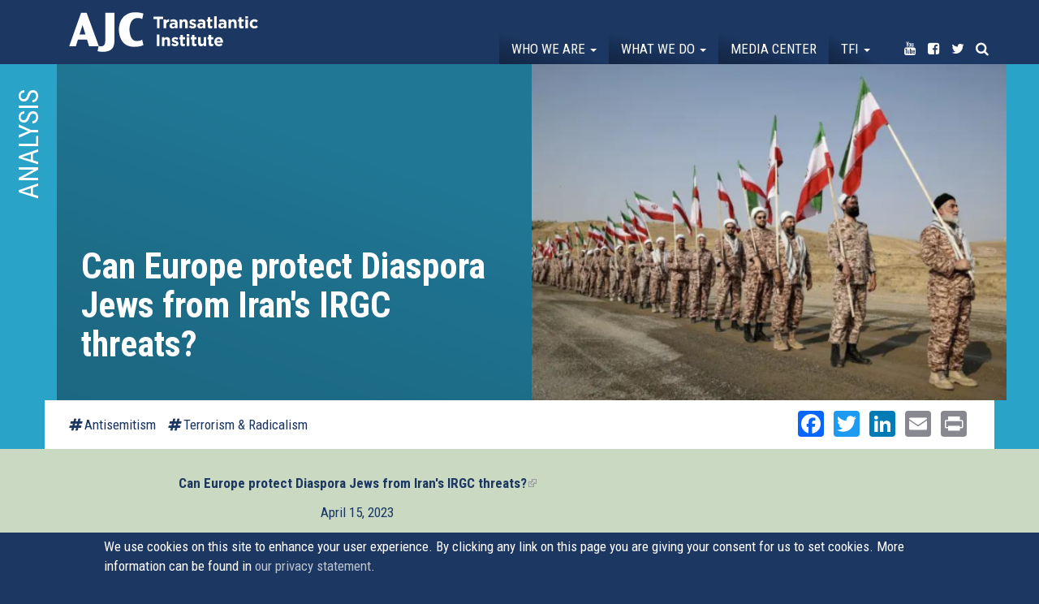

--- FILE ---
content_type: text/html; charset=utf-8
request_url: https://transatlanticinstitute.org/analysis/can-europe-protect-diaspora-jews-irans-irgc-threats?page=8
body_size: 16948
content:
<!DOCTYPE html>
<html lang="en" dir="ltr"
  xmlns:og="http://ogp.me/ns#">
<head>
  <link rel="profile" href="http://www.w3.org/1999/xhtml/vocab" />
  <meta name="viewport" content="width=device-width, initial-scale=1.0">
  <!--[if IE]><![endif]-->
<link rel="dns-prefetch" href="//maxcdn.bootstrapcdn.com" />
<link rel="preconnect" href="//maxcdn.bootstrapcdn.com" />
<link rel="dns-prefetch" href="//fonts.gstatic.com" />
<link rel="preconnect" href="//fonts.gstatic.com" crossorigin="" />
<link rel="dns-prefetch" href="//fonts.googleapis.com" />
<link rel="preconnect" href="//fonts.googleapis.com" />
<link rel="dns-prefetch" href="//www.google-analytics.com" />
<link rel="preconnect" href="//www.google-analytics.com" />
<link rel="dns-prefetch" href="//stats.g.doubleclick.net" />
<link rel="preconnect" href="//stats.g.doubleclick.net" />
<meta http-equiv="Content-Type" content="text/html; charset=utf-8" />
<meta name="description" content="While the EU is a leader in the fight against global antisemitism, if it really wants to protect its Jewish communities, expeditiously designating the IRGC as a terrorist entity is the next logical step and a moral imperative. “EU foreign ministers gathering in Luxembourg on April 24 should take action and urgently designate the IRGC as a terrorist entity,” writes AJC’s" />
<link rel="canonical" href="https://transatlanticinstitute.org/analysis/can-europe-protect-diaspora-jews-irans-irgc-threats" />
<link rel="shortlink" href="https://transatlanticinstitute.org/node/2251" />
<meta property="og:site_name" content="AJC Transatlantic Institute" />
<meta property="og:type" content="article" />
<meta property="og:title" content="Can Europe protect Diaspora Jews from Iran&#039;s IRGC threats?" />
<meta property="og:url" content="https://transatlanticinstitute.org/analysis/can-europe-protect-diaspora-jews-irans-irgc-threats" />
<meta property="og:description" content="While the EU is a leader in the fight against global antisemitism, if it really wants to protect its Jewish communities, expeditiously designating the IRGC as a terrorist entity is the next logical step and a moral imperative. “EU foreign ministers gathering in Luxembourg on April 24 should take action and urgently designate the IRGC as a terrorist entity,” writes AJC’s Michael Sieveking." />
<meta property="og:updated_time" content="2023-04-20T17:30:36+02:00" />
<meta property="og:image" content="https://transatlanticinstitute.org/sites/default/files/general_memes_-_2023-04-20t163437.688.png" />
<meta name="twitter:card" content="summary" />
<meta name="twitter:url" content="https://transatlanticinstitute.org/analysis/can-europe-protect-diaspora-jews-irans-irgc-threats" />
<meta name="twitter:title" content="Can Europe protect Diaspora Jews from Iran&#039;s IRGC threats?" />
<meta name="twitter:description" content="While the EU is a leader in the fight against global antisemitism, if it really wants to protect its Jewish communities, expeditiously designating the IRGC as a terrorist entity is the next logical" />
<meta name="twitter:image" content="https://transatlanticinstitute.org/sites/default/files/general_memes_-_2023-04-20t163437.688.png" />
<meta property="article:published_time" content="2023-04-20T16:49:32+02:00" />
<meta property="article:modified_time" content="2023-04-20T17:30:36+02:00" />
  <title>Can Europe protect Diaspora Jews from Iran's IRGC threats? | AJC Transatlantic Institute</title>
  <script type="text/javascript">
<!--//--><![CDATA[//><!--
for(var fonts=document.cookie.split("advaggf"),i=0;i<fonts.length;i++){var font=fonts[i].split("="),pos=font[0].indexOf("ont_");-1!==pos&&(window.document.documentElement.className+=" "+font[0].substr(4).replace(/[^a-zA-Z0-9\-]/g,""))}if(void 0!==Storage){fonts=JSON.parse(localStorage.getItem("advagg_fonts"));var current_time=(new Date).getTime();for(var key in fonts)fonts[key]>=current_time&&(window.document.documentElement.className+=" "+key.replace(/[^a-zA-Z0-9\-]/g,""))}
//--><!]]>
</script>
<link type="text/css" rel="stylesheet" href="https://transatlanticinstitute.org/sites/default/files/advagg_css/css__hS8u2CETp-xxoDrSsDLAcfj7VcNLuy4-zhy7XuFeIIU__K4d793K7B2zWdazWF1FAKNhVaRWteIwJBfzOAmpe0fY__xgf2ztkpIoBgta6ICV_xAQKItjZd-fKJBMr9i86W4lk.css" media="all" />
<style>
/* <![CDATA[ */
#back-top{right:40px}#back-top span#button{background-color:#fff}#back-top span#button:hover{opacity:1;filter:alpha(opacity=1);background-color:#fff}span#link{display:none}
/* ]]> */
</style>
<link type="text/css" rel="stylesheet" href="https://transatlanticinstitute.org/sites/default/files/advagg_css/css__mwIKx09nQf_CNekHI6v3oETIYYE8c4U75ml2zF2UfBA__HeHCfPlocH_NbBGKP63s8bA8T0Bi5QWKofqaTK-GEt8__xgf2ztkpIoBgta6ICV_xAQKItjZd-fKJBMr9i86W4lk.css" media="all" />
<link type="text/css" rel="stylesheet" href="//maxcdn.bootstrapcdn.com/font-awesome/4.7.0/css/font-awesome.min.css" media="all" />
<link type="text/css" rel="stylesheet" href="https://transatlanticinstitute.org/sites/default/files/advagg_css/css__K7DmXvj5876g_BsiSGEKhdBvpwmnGPzs3s7Zei0jEX8__l4vzJHhndESnajEwge8bAyaMFuBm7asXcQMYTRNgzbg__xgf2ztkpIoBgta6ICV_xAQKItjZd-fKJBMr9i86W4lk.css" media="all" />
<link type="text/css" rel="stylesheet" href="https://transatlanticinstitute.org/sites/default/files/advagg_css/css__jhTFY5P6pnQtpoQIzRnl0gluuYSkzyxVoPlQAk53N58__Aykyo9Y9ka_eR-mLd79uo8HeT999FR_8KfvJ6Ew1ZK0__xgf2ztkpIoBgta6ICV_xAQKItjZd-fKJBMr9i86W4lk.css" media="all" />
<link type="text/css" rel="stylesheet" href="https://transatlanticinstitute.org/sites/default/files/advagg_css/css__re8etm6-LGcT3WBEDA0VT5dIC_ZeAfd05zJRekCiaPc___nNl8rlViFMRN0cQs2s1e2XoMb5_qSHhc6J7U4w31wQ__xgf2ztkpIoBgta6ICV_xAQKItjZd-fKJBMr9i86W4lk.css" media="all" />
<style>
/* <![CDATA[ */
.pseudo-2251{background-color:#fff !important;background-image:url('https://transatlanticinstitute.org/sites/default/files/styles/ajc_6/public/general_memes_-_2023-04-20t163437.688.png?itok=hqnkZ0Kq') !important;background-repeat:no-repeat !important;background-attachment:scroll !important;background-position:center center !important;background-size:cover !important;-webkit-background-size:cover !important;-moz-background-size:cover !important;-o-background-size:cover !important}
/* ]]> */
</style>
<link type="text/css" rel="stylesheet" href="https://transatlanticinstitute.org/sites/default/files/advagg_css/css__Mj-bIy5ZdhbjdVA7pHj7Qe9m1oxe9CofTDqdsAN1VkQ__Q3JeDJYbSIodBN4jqSBrdDCB6KL1J9pp8FTyJYLSGio__xgf2ztkpIoBgta6ICV_xAQKItjZd-fKJBMr9i86W4lk.css" media="all" />
<link type="text/css" rel="stylesheet" href="https://fonts.googleapis.com/css?family=Roboto+Condensed:700,regular&amp;subset=latin" media="all" />
  <!-- HTML5 element support for IE6-8 -->
  <!--[if lt IE 9]>
    <script src="https://cdn.jsdelivr.net/html5shiv/3.7.3/html5shiv-printshiv.min.js"></script>
  <![endif]-->
  <script type="text/javascript" src="https://transatlanticinstitute.org/sites/default/files/advagg_js/js__JQimhlpFX2n-ZKd88QrOWui1kfDyGk3zqu-DNkXtRr8__pSJpfoX1hTB7CZe3KSLXW9a_rycYrbOoybY4RVB4XnU__xgf2ztkpIoBgta6ICV_xAQKItjZd-fKJBMr9i86W4lk.js"></script>
<script type="text/javascript">
<!--//--><![CDATA[//><!--
jQuery.migrateMute=true;jQuery.migrateTrace=false;
//--><!]]>
</script>
<script type="text/javascript" src="https://transatlanticinstitute.org/sites/default/files/advagg_js/js__2depu3zPFNqHP6BuQCgomUWBCEt9Ryc_Nzl3sD4GiQ8__9frqk32LYFHHnHTjv84ws5t-puaafN6rJUoWDbgrb_E__xgf2ztkpIoBgta6ICV_xAQKItjZd-fKJBMr9i86W4lk.js"></script>
<script type="text/javascript" src="https://transatlanticinstitute.org/sites/default/files/advagg_js/js__UlWoZwfFWBEoR6UCIR4_YY27_8AHsjArFcXRnMNfSnQ__FdP5gPBJDi6d0_z5hsVnUgBQFOgWyFzje2VOnIOBgMI__xgf2ztkpIoBgta6ICV_xAQKItjZd-fKJBMr9i86W4lk.js" async="async"></script>
<script type="text/javascript" src="https://transatlanticinstitute.org/sites/default/files/advagg_js/js__XbpF7PwLsB-kAYkzIXuor3yXISOj8-iI8ivtOZcZx3A__u1ubiUBJGiGi5I-iEcCZyuLaXqtX9AhGJ70ABdcYur8__xgf2ztkpIoBgta6ICV_xAQKItjZd-fKJBMr9i86W4lk.js"></script>
<script type="text/javascript" src="https://transatlanticinstitute.org/sites/default/files/advagg_js/js__LOTzmTjOEyBYTRa73tu6Fj3qY7yfNxJxX3y1JUwojnc__40YrL2aSiZmfap0peqfapAZpogiJynGBflb-zJ7vQQo__xgf2ztkpIoBgta6ICV_xAQKItjZd-fKJBMr9i86W4lk.js" defer="defer" async="async"></script>
<script type="text/javascript" src="https://transatlanticinstitute.org/sites/default/files/advagg_js/js__PvI4p42jg8i_4cqx28AsbxTm1iGLyyPWD7ePD2JtGdk__kgQTCcfvqec9a7ELnU4eCT1H2uGI9uDLZyvrUWNhfpo__xgf2ztkpIoBgta6ICV_xAQKItjZd-fKJBMr9i86W4lk.js"></script>
<script type="text/javascript">
<!--//--><![CDATA[//><!--
document.createElement( "picture" );
//--><!]]>
</script>
<script type="text/javascript" src="https://transatlanticinstitute.org/sites/default/files/advagg_js/js__CuBqJQCF7-hiqaUY1tRW4xVUi8x-VkXo5MeAB5AZLWw__sOhI70QGwDEfoC9BO6IQ7OTri1pBYzXyp5x9TUXH3mI__xgf2ztkpIoBgta6ICV_xAQKItjZd-fKJBMr9i86W4lk.js"></script>
<script type="text/javascript">
<!--//--><![CDATA[//><!--
(function(i,s,o,g,r,a,m){i["GoogleAnalyticsObject"]=r;i[r]=i[r]||function(){(i[r].q=i[r].q||[]).push(arguments)},i[r].l=1*new Date();a=s.createElement(o),m=s.getElementsByTagName(o)[0];a.async=1;a.src=g;m.parentNode.insertBefore(a,m)})(window,document,"script","https://www.google-analytics.com/analytics.js","ga");ga("create", "UA-39209174-1", {"cookieDomain":"auto"});ga("set", "anonymizeIp", true);ga("send", "pageview");
//--><!]]>
</script>
<script type="text/javascript" src="https://transatlanticinstitute.org/sites/default/files/advagg_js/js__HxTbhN-HTG8H6pU8ZNTXLhmTeg8fhzG_sbeVLz0gBqU__AdhAFZ5QAk_VrKkFUOCnxJb9ANrhuWlKf15A7QHm14M__xgf2ztkpIoBgta6ICV_xAQKItjZd-fKJBMr9i86W4lk.js" defer="defer" async="async"></script>
<script type="text/javascript" src="https://transatlanticinstitute.org/sites/default/files/advagg_js/js__eEsSLgKaN9jljQ4GJgzFQOXrjEsQeHrLZmDN0g9PzUY__YCAIphVJGGhR2QtXpHkEVG4AeuOASZ4i1ZuL9_M3ovU__xgf2ztkpIoBgta6ICV_xAQKItjZd-fKJBMr9i86W4lk.js"></script>
<script type="text/javascript">
<!--//--><![CDATA[//><!--
window.a2a_config=window.a2a_config||{};window.da2a={done:false,html_done:false,script_ready:false,script_load:function(){var a=document.createElement('script'),s=document.getElementsByTagName('script')[0];a.type='text/javascript';a.async=true;a.src='https://static.addtoany.com/menu/page.js';s.parentNode.insertBefore(a,s);da2a.script_load=function(){};},script_onready:function(){da2a.script_ready=true;if(da2a.html_done)da2a.init();},init:function(){for(var i=0,el,target,targets=da2a.targets,length=targets.length;i<length;i++){el=document.getElementById('da2a_'+(i+1));target=targets[i];a2a_config.linkname=target.title;a2a_config.linkurl=target.url;if(el){a2a.init('page',{target:el});el.id='';}da2a.done=true;}da2a.targets=[];}};(function ($){Drupal.behaviors.addToAny = {attach: function (context, settings) {if (context !== document && window.da2a) {if(da2a.script_ready)a2a.init_all();da2a.script_load();}}}})(jQuery);a2a_config.callbacks=a2a_config.callbacks||[];a2a_config.callbacks.push({ready:da2a.script_onready});a2a_config.overlays=a2a_config.overlays||[];a2a_config.templates=a2a_config.templates||{};a2a_config.no_3p=1;
//--><!]]>
</script>
<script type="text/javascript" src="https://transatlanticinstitute.org/sites/default/files/advagg_js/js__imftwyODl5CxjYH80NShVIBvezi71Q6zyfnuyn_O39A__559iwpuwCp0ZhFqL0AGvznWEtWoE5v7xWuCbw_TdR7M__xgf2ztkpIoBgta6ICV_xAQKItjZd-fKJBMr9i86W4lk.js"></script>
<script type="text/javascript">
<!--//--><![CDATA[//><!--
jQuery.extend(Drupal.settings, {"basePath":"\/","pathPrefix":"","ajaxPageState":{"theme":"tai","theme_token":"UO2JGmkEv9pmySxQXHoj7DvO2guUWs8yClf26MYdoNA","css":{"modules\/system\/system.base.css":1,"sites\/all\/modules\/picture\/lazysizes\/plugins\/aspectratio\/ls.aspectratio.css":1,"sites\/all\/modules\/scroll_to_top\/scroll_to_top.css":1,"sites\/all\/modules\/date\/date_api\/date.css":1,"sites\/all\/modules\/date\/date_popup\/themes\/datepicker.1.7.css":1,"modules\/field\/theme\/field.css":1,"sites\/all\/modules\/fitvids\/fitvids.css":1,"modules\/node\/node.css":1,"sites\/all\/modules\/picture\/picture_wysiwyg.css":1,"sites\/all\/modules\/youtube\/css\/youtube.css":1,"sites\/all\/modules\/extlink\/css\/extlink.css":1,"sites\/all\/modules\/views\/css\/views.css":1,"sites\/all\/modules\/ckeditor\/css\/ckeditor.css":1,"sites\/all\/modules\/colorbox\/styles\/plain\/colorbox_style.css":1,"sites\/all\/modules\/ctools\/css\/ctools.css":1,"sites\/all\/modules\/panels\/css\/panels.css":1,"sites\/all\/modules\/tagclouds\/tagclouds.css":1,"sites\/all\/modules\/panels_bootstrap_layout_builder\/plugins\/layouts\/bootstrap\/bootstrap.css":1,"sites\/all\/modules\/eu_cookie_compliance\/css\/eu_cookie_compliance.css":1,"sites\/all\/modules\/addtoany\/addtoany.css":1,"\/\/maxcdn.bootstrapcdn.com\/font-awesome\/4.7.0\/css\/font-awesome.min.css":1,"public:\/\/ctools\/css\/9433912f011d0a6ef16733fe49b57ba4.css":1,"sites\/all\/themes\/custom\/tai\/css\/style.css":1,"sites\/default\/files\/fontyourface\/font.css":1,"https:\/\/fonts.googleapis.com\/css?family=Roboto+Condensed:700,regular\u0026subset=latin":1},"js":{"sites\/all\/modules\/picture\/picturefill2\/picturefill.min.js":1,"sites\/all\/modules\/picture\/picture.min.js":1,"sites\/all\/modules\/eu_cookie_compliance\/js\/eu_cookie_compliance.js":1,"sites\/all\/themes\/contrib\/bootstrap\/js\/bootstrap.js":1,"sites\/all\/modules\/jquery_update\/replace\/jquery\/2.1\/jquery.min.js":1,"sites\/all\/modules\/jquery_update\/replace\/jquery-migrate\/1\/jquery-migrate.min.js":1,"misc\/jquery-extend-3.4.0.js":1,"misc\/jquery-html-prefilter-3.5.0-backport.js":1,"misc\/jquery.once.js":1,"misc\/drupal.js":1,"sites\/all\/libraries\/fitvids\/jquery.fitvids.js":1,"sites\/all\/modules\/picture\/lazysizes\/lazysizes.min.js":1,"sites\/all\/modules\/picture\/lazysizes\/plugins\/aspectratio\/ls.aspectratio.min.js":1,"sites\/all\/modules\/waypoints\/waypoints.min.js":1,"sites\/all\/modules\/waypoints\/waypoints-sticky.min.js":1,"sites\/all\/modules\/eu_cookie_compliance\/js\/jquery.cookie-1.4.1.min.js":1,"sites\/all\/libraries\/fontfaceobserver\/fontfaceobserver.js":1,"sites\/all\/modules\/fitvids\/fitvids.js":1,"sites\/all\/libraries\/colorbox\/jquery.colorbox-min.js":1,"sites\/all\/modules\/colorbox\/js\/colorbox.js":1,"sites\/all\/modules\/colorbox\/styles\/plain\/colorbox_style.js":1,"sites\/all\/modules\/colorbox\/js\/colorbox_load.js":1,"sites\/all\/modules\/colorbox\/js\/colorbox_inline.js":1,"sites\/all\/modules\/scroll_to_top\/scroll_to_top.js":1,"sites\/all\/modules\/google_analytics\/googleanalytics.js":1,"sites\/all\/modules\/advagg\/advagg_font\/advagg_font.js":1,"sites\/all\/modules\/extlink\/js\/extlink.js":1,"sites\/all\/themes\/custom\/tai\/bootstrap\/js\/affix.js":1,"sites\/all\/themes\/custom\/tai\/bootstrap\/js\/alert.js":1,"sites\/all\/themes\/custom\/tai\/bootstrap\/js\/button.js":1,"sites\/all\/themes\/custom\/tai\/bootstrap\/js\/carousel.js":1,"sites\/all\/themes\/custom\/tai\/bootstrap\/js\/collapse.js":1,"sites\/all\/themes\/custom\/tai\/bootstrap\/js\/dropdown.js":1,"sites\/all\/themes\/custom\/tai\/bootstrap\/js\/modal.js":1,"sites\/all\/themes\/custom\/tai\/bootstrap\/js\/tooltip.js":1,"sites\/all\/themes\/custom\/tai\/bootstrap\/js\/popover.js":1,"sites\/all\/themes\/custom\/tai\/bootstrap\/js\/scrollspy.js":1,"sites\/all\/themes\/custom\/tai\/bootstrap\/js\/tab.js":1,"sites\/all\/themes\/custom\/tai\/bootstrap\/js\/transition.js":1,"sites\/all\/themes\/custom\/tai\/js\/grids.min.js":1,"sites\/all\/themes\/custom\/tai\/js\/custom.js":1}},"colorbox":{"opacity":"0.85","current":"{current} of {total}","previous":"\u00ab Prev","next":"Next \u00bb","close":"Close","maxWidth":"98%","maxHeight":"98%","fixed":true,"mobiledetect":true,"mobiledevicewidth":"480px","specificPagesDefaultValue":"admin*\nimagebrowser*\nimg_assist*\nimce*\nnode\/add\/*\nnode\/*\/edit\nprint\/*\nprintpdf\/*\nsystem\/ajax\nsystem\/ajax\/*"},"scroll_to_top":{"label":"Back to top"},"better_exposed_filters":{"views":{"event":{"displays":{"photos":{"filters":[]}}},"related_event":{"displays":{"panel_pane_1":{"filters":[]}}},"media_helper":{"displays":{"panel_pane_2":{"filters":[]}}},"media":{"displays":{"related":{"filters":[]}}},"tweets":{"displays":{"block":{"filters":[]}}}}},"fitvids":{"custom_domains":[],"selectors":["body"],"simplifymarkup":1},"eu_cookie_compliance":{"cookie_policy_version":"1.0.0","popup_enabled":1,"popup_agreed_enabled":0,"popup_hide_agreed":0,"popup_clicking_confirmation":1,"popup_scrolling_confirmation":1,"popup_html_info":"\u003Cdiv class=\u0022eu-cookie-compliance-banner eu-cookie-compliance-banner-info eu-cookie-compliance-banner--default\u0022\u003E\n  \u003Cdiv class=\u0022popup-content info\u0022\u003E\n    \u003Cdiv id=\u0022popup-text\u0022\u003E\n      We use cookies on this site to enhance your user experience. By clicking any link on this page you are giving your consent for us to set cookies. More information can be found in \u003Ca href=\u0022\/node\/1324\u0022\u003Eour privacy statement\u003C\/a\u003E.          \u003C\/div\u003E\n    \n    \u003Cdiv id=\u0022popup-buttons\u0022 class=\u0022\u0022\u003E\n      \u003Cbutton type=\u0022button\u0022 class=\u0022agree-button eu-cookie-compliance-default-button\u0022\u003EOK, I agree\u003C\/button\u003E\n          \u003C\/div\u003E\n  \u003C\/div\u003E\n\u003C\/div\u003E","use_mobile_message":false,"mobile_popup_html_info":"\u003Cdiv class=\u0022eu-cookie-compliance-banner eu-cookie-compliance-banner-info eu-cookie-compliance-banner--default\u0022\u003E\n  \u003Cdiv class=\u0022popup-content info\u0022\u003E\n    \u003Cdiv id=\u0022popup-text\u0022\u003E\n                \u003C\/div\u003E\n    \n    \u003Cdiv id=\u0022popup-buttons\u0022 class=\u0022\u0022\u003E\n      \u003Cbutton type=\u0022button\u0022 class=\u0022agree-button eu-cookie-compliance-default-button\u0022\u003EOK, I agree\u003C\/button\u003E\n          \u003C\/div\u003E\n  \u003C\/div\u003E\n\u003C\/div\u003E\n","mobile_breakpoint":"768","popup_html_agreed":"\u003Cdiv\u003E\n  \u003Cdiv class=\u0022popup-content agreed\u0022\u003E\n    \u003Cdiv id=\u0022popup-text\u0022\u003E\n      \u003Ch2\u003E\tThank you for accepting cookies\u003C\/h2\u003E\u003Cp\u003E\tYou can now hide this message or find out more about cookies.\u003C\/p\u003E    \u003C\/div\u003E\n    \u003Cdiv id=\u0022popup-buttons\u0022\u003E\n      \u003Cbutton type=\u0022button\u0022 class=\u0022hide-popup-button eu-cookie-compliance-hide-button\u0022\u003EHide\u003C\/button\u003E\n          \u003C\/div\u003E\n  \u003C\/div\u003E\n\u003C\/div\u003E","popup_use_bare_css":false,"popup_height":"auto","popup_width":"100%","popup_delay":1000,"popup_link":"\/ajc-transatlantic-institute-data-privacy-statement","popup_link_new_window":1,"popup_position":null,"fixed_top_position":1,"popup_language":"en","store_consent":false,"better_support_for_screen_readers":0,"reload_page":0,"domain":"","domain_all_sites":null,"popup_eu_only_js":0,"cookie_lifetime":"100","cookie_session":false,"disagree_do_not_show_popup":0,"method":"default","allowed_cookies":"","withdraw_markup":"\u003Cbutton type=\u0022button\u0022 class=\u0022eu-cookie-withdraw-tab\u0022\u003EPrivacy settings\u003C\/button\u003E\n\u003Cdiv class=\u0022eu-cookie-withdraw-banner\u0022\u003E\n  \u003Cdiv class=\u0022popup-content info\u0022\u003E\n    \u003Cdiv id=\u0022popup-text\u0022\u003E\n      \u003Ch2\u003EWe use cookies on this site to enhance your user experience\u003C\/h2\u003E\u003Cp\u003EYou have given your consent for us to set cookies.\u003C\/p\u003E    \u003C\/div\u003E\n    \u003Cdiv id=\u0022popup-buttons\u0022\u003E\n      \u003Cbutton type=\u0022button\u0022 class=\u0022eu-cookie-withdraw-button\u0022\u003EWithdraw consent\u003C\/button\u003E\n    \u003C\/div\u003E\n  \u003C\/div\u003E\n\u003C\/div\u003E\n","withdraw_enabled":false,"withdraw_button_on_info_popup":false,"cookie_categories":[],"cookie_categories_details":[],"enable_save_preferences_button":true,"cookie_name":"","containing_element":"body","automatic_cookies_removal":true},"googleanalytics":{"trackOutbound":1,"trackMailto":1,"trackDownload":1,"trackDownloadExtensions":"7z|aac|arc|arj|asf|asx|avi|bin|csv|doc(x|m)?|dot(x|m)?|exe|flv|gif|gz|gzip|hqx|jar|jpe?g|js|mp(2|3|4|e?g)|mov(ie)?|msi|msp|pdf|phps|png|ppt(x|m)?|pot(x|m)?|pps(x|m)?|ppam|sld(x|m)?|thmx|qtm?|ra(m|r)?|sea|sit|tar|tgz|torrent|txt|wav|wma|wmv|wpd|xls(x|m|b)?|xlt(x|m)|xlam|xml|z|zip","trackColorbox":1},"advagg_font":{"helvetica-neue":"Helvetica Neue"},"advagg_font_storage":1,"advagg_font_cookie":1,"advagg_font_no_fout":1,"extlink":{"extTarget":0,"extClass":"ext","extLabel":"(link is external)","extImgClass":0,"extIconPlacement":0,"extSubdomains":1,"extExclude":"","extInclude":"","extCssExclude":"","extCssExplicit":"","extAlert":0,"extAlertText":"This link will take you to an external web site.","mailtoClass":0,"mailtoLabel":"(link sends e-mail)","extUseFontAwesome":0},"bootstrap":{"anchorsFix":"0","anchorsSmoothScrolling":"0","formHasError":1,"popoverEnabled":1,"popoverOptions":{"animation":1,"html":0,"placement":"right","selector":"","trigger":"click","triggerAutoclose":1,"title":"","content":"","delay":0,"container":"body"},"tooltipEnabled":1,"tooltipOptions":{"animation":1,"html":0,"placement":"auto left","selector":"","trigger":"hover focus","delay":0,"container":"body"}}});
//--><!]]>
</script>
</head>
<body class="navbar-is-fixed-top html not-front not-logged-in no-sidebars page-node page-node- page-node-2251 node-type-media">
  <div id="skip-link">
    <a href="#main-content" class="element-invisible element-focusable">Skip to main content</a>
  </div>
    <header id="navbar" role="banner" class="navbar navbar-fixed-top navbar-default">
  <div class="container-fluid">
    <div class="container">
    <div class="navbar-header">
      
              <a class="name navbar-brand" href="/" title="Home">AJC Transatlantic Institute</a>
      
              <button type="button" class="navbar-toggle" data-toggle="collapse" data-target="#navbar-collapse">
          <span class="sr-only">Toggle navigation</span>
          <span class="icon-bar"></span>
          <span class="icon-bar"></span>
          <span class="icon-bar"></span>
        </button>
          </div>

          <div class="navbar-collapse collapse" id="navbar-collapse">
        <nav role="navigation">
                      <ul class="menu nav navbar-nav"><li class="first expanded dropdown"><a href="/who-we-are" class="dropdown-toggle" data-toggle="dropdown">Who we are <span class="caret"></span></a><ul class="dropdown-menu"><li class="first leaf"><a href="/about-us">About Us</a></li>
<li class="leaf"><a href="/our-leadership">Our Leadership</a></li>
<li class="leaf"><a href="/their-words">In Their words</a></li>
<li class="last leaf"><a href="/contact">Contact</a></li>
</ul></li>
<li class="expanded dropdown"><a href="/events" class="dropdown-toggle" data-toggle="dropdown">What we do <span class="caret"></span></a><ul class="dropdown-menu"><li class="first leaf"><a href="/events">Events</a></li>
<li class="last leaf"><a href="/topics">Topics</a></li>
</ul></li>
<li class="leaf"><a href="/media">Media center</a></li>
<li class="expanded dropdown"><a href="/transatlantic-friends-israel" class="menu-node-unpublished menu-node-unpublished menu-node-unpublished menu-node-unpublished dropdown-toggle" data-toggle="dropdown">TFI <span class="caret"></span></a><ul class="dropdown-menu"><li class="first leaf"><a href="/transatlantic-friends-israel">About Transatlantic Friends of Israel</a></li>
<li class="leaf"><a href="/transatlantic-friends-israel/members">Membership</a></li>
<li class="last leaf"><a href="https://transatlanticinstitute.org/campaign/transatlantic-declaration-eu-must-ban-hezbollah">Campaign: The EU Must Ban Hezbollah</a></li>
</ul></li>
<li class="leaf noborder youtube"><a href="https://www.youtube.com/user/AJCTAI" target="_blank"><i class="fa fa-youtube" aria-hidden="true"></i><span class="title">Youtube</span></a></li>
<li class="leaf noborder facebook"><a href="https://www.facebook.com/AJCTAI/" target="_blank"><i class="fa fa-facebook-square" aria-hidden="true"></i><span class="title">Facebook</span></a></li>
<li class="leaf noborder twitter"><a href="http://twitter.com/AJCTAI" target="_blank"><i class="fa fa-twitter" aria-hidden="true"></i><span class="title">Twitter</span></a></li>
<li class="last leaf noborder search"><a href="/search"><i class="fa fa-search" aria-hidden="true"></i><span class="title">Search</span></a></li>
</ul>                                      </nav>
      </div>
      </div>
</div>
</header>

<div class="main-container container-fluid">

  <header role="banner" id="page-header">
    
      </header> <!-- /#page-header -->

  <div class="row">

    
    <section class="col-sm-12">
                  <a id="main-content"></a>
                    <h1 class="page-header">Can Europe protect Diaspora Jews from Iran&#039;s IRGC threats?</h1>
                                                          <div class="region region-content">
    <section id="block-system-main" class="block block-system clearfix">

      
  <div class="panel-bootstrap panels-bootstrap-11">
<div  id="panel-bootstrap-row-main"  class="row panels-bootstrap-row-11-main">
<div  id="panel-bootstrap-column-main-column"  class="panels-bootstrap-column col-xs-12 col-sm-12 col-md-12 col-lg-12 panels-bootstrap-column-11-main-column">
<div  id="panel-bootstrap-region-center"  class="panels-bootstrap-region-11-center">
  <section class="panel-pane pane-entity-view pane-node"   id="highlights">

    
          <h2 class="pane-title">Analysis</h2>    
    
          <div class="container">

<div  class="node node-media view-mode-full ">
    <div class="row">
    <div class="col-sm-6  left">
      <h1><p>Can Europe protect Diaspora Jews from Iran's IRGC threats?</p>
</h1>    </div>
    <div class="col-sm-6  right">
      <div class="pseudo pseudo-2251"></div>    </div>
  </div>
</div>


<!-- Needed to activate display suite support on forms -->
</div>    
    
    
  </section>
  <section class="panel-pane pane-panels-mini pane-media-detail"   id="subnavi">

    
    
    
          <div class="container"><div class="panel-bootstrap panels-bootstrap-12"id="mini-panel-media_detail">
<div  id="panel-bootstrap-row-main"  class="row panels-bootstrap-row-12-main">
<div  id="panel-bootstrap-column-1"  class="column panels-bootstrap-column col-sm-6 col-md-6 col-lg-6 panels-bootstrap-column-12-1 column-inside-first inside">
<div  id="panel-bootstrap-region-left"  class="panels-bootstrap-region panels-bootstrap-region-12-left region-inside-first region-inside-last inside">

    
    
    
          <div class="left"><a href="/topic/antisemitism">Antisemitism</a><a href="/positions/terrorism-radicalism">Terrorism &amp; Radicalism</a></div>    
    
    
  </div>
  </div>
<div  id="panel-bootstrap-column-main-column"  class="panels-bootstrap-column col-xs-12 col-sm-6 col-md-6 col-lg-6 panels-bootstrap-column-12-main-column">
<div  id="panel-bootstrap-region-center"  class="panels-bootstrap-region-12-center">
<div class="panel-pane pane-block pane-addtoany-addtoany-button"  >
  
      
  
  <div class="pane-content">
    <span class="a2a_kit a2a_kit_size_32 a2a_target addtoany_list" id="da2a_1">
      <a class="a2a_button_facebook"></a>
<a class="a2a_button_twitter"></a>
<a class="a2a_button_linkedin"></a>
<a class="a2a_button_email"></a>
<a class="a2a_button_print"></a>
      
      
    </span>
    <script type="text/javascript">
<!--//--><![CDATA[//><!--
if(window.da2a)da2a.script_load();
//--><!]]>
</script>  </div>

  
  </div>
  </div>
  </div>
  </div>
</div>
</div>    
    
    
  </section>
  <section class="panel-pane pane-entity-view pane-node"   id="detail">

    
    
    
          <div class="container">

<div  class="node node-media view-mode-bottom ">
    <div class="row">
    <div class="col-sm-8 ">
      <div class="text"><p class="rtecenter">
	<strong><a href="https://www.jpost.com/opinion/article-739176">Can Europe protect Diaspora Jews from Iran's IRGC threats?</a></strong></p>

<p class="rtecenter">
	April 15, 2023</p>

<p class="rtecenter">
	<strong><a href="https://www.jpost.com/opinion/article-739176">Jerusalem Post</a></strong></p>

<p class="rtecenter">
	Michael Sieveking</p>

<p>
	 </p>

<p>
	Iran’s <a href="https://www.jpost.com/middle-east/iran-news/article-738617">Islamic Revolutionary Guard Corps (IRGC)</a> not only threatens global security, it also poses a particularly direct threat to Jewish communities in Europe and around the world. Amid growing calls on the European Union (EU) to blacklist the IRGC, EU foreign ministers gathering in Luxembourg on April 24 should take action and urgently designate the IRGC as a terrorist entity.</p>

<p>
	In the past six months, the EU and other European allies have sanctioned IRGC personnel and entities over human rights abuses in Iran and the regime‘s support for Russia’s brutal war in Ukraine. While the measures are both welcome and important, they are insufficient. Only a blanket EU ban on the IRGC will effectively put a check on Tehran’s state-sponsored terror.</p>

<p>
	Classified by the US in 2019 as a Foreign Terrorist Organization, the IRGC uses violence against civilians as a means to further its political goals – a textbook definition of a terrorist organization.</p>

<p>
	Created in the wake of the 1979 Islamic Revolution, the IRGC enforces the regime‘s extreme ideology in Iran and abroad. Equipped with its own military branches mirroring those of conventional armed forces, the IRGC reports directly to the Supreme Leader and carries the torch of ideological purity. Internally, the shock troops of the Basij paramilitary unit brutally quash dissent, while the expeditionary Quds Force operates a global enterprise of bombings, assassinations, abductions, money laundering and espionage.</p>

<p>
	The IRGC does not hide its anti-Jewish worldview. Indeed, its own training manuals for recruits explicitly prescribe violence against Jews and other minorities. Its Quds Force ominously bears the name Jerusalem, portending the regime‘s ultimate plans to eradicate Israel.</p>

<p>
	The IRGC’s history is dotted with bloody attacks on civilians, including a deadly <a href="https://www.jpost.com/diaspora/article-694911">1994 bombing of the AMIA Jewish community center</a> in Buenos Aires. It also maintains proxy groups, like Lebanon’s Hezbollah and the Palestinian Islamic Jihad, both of which espouse the aim of annihilating the world‘s only Jewish state.</p>

<p>
	Prima facie, the IRGC’s terrorist activities coupled with its systematic targeting of Jewish life are an open-and-shut case for the designation as a terrorist organization.</p>

<p>
	Ostensibly, legal reasons stand in the way. <a href="https://www.jpost.com/breaking-news/article-734912">EU foreign policy chief Josep Borrell</a> said in January that a <em>“court decision”</em> is needed first. This standard seems to have been met. In 2017, a court in Berlin convicted a Pakistan-born IRGC spy for mapping Jewish targets for terror attacks.</p>

<p>
	WHAT‘S MORE, according to the EU, a competent authority of a member state or a third country can also serve as the basis of designation. The US Justice Department’s August 2022 indictment of IRGC operatives over plots to murder former secretary of state Michael Pompeo and former national security advisor John Bolton is a case in point.</p>

<p>
	There is no shortage of additional evidence to support the IRGC’s terror listing. Over the last five years alone, Iran has instigated over 30 terror plots in Europe. German authorities recently noted a sharp rise in the IRGC’s intelligence gathering of organizations and people involved in pro-Jewish and pro-Israeli goals, as well as a heightened threat specifically to Josef Schuster, head of the Central Council of Jews in Germany.</p>

<p>
	Earlier this year, German security services revealed IRGC terror plots on synagogues in the cities of Essen and Bochum. Just last month, the Mossad tipped off Greek authorities about an Iranian terror network that was making final preparations for a mass-casualty attack on a Jewish restaurant in Athens.</p>

<p>
	Relying on near-misses and close calls is not a viable strategy moving forward. EU sanctions would make it a criminal offense to be a member of the IRGC. The freezing of funds and travel restrictions would strengthen the hand of law enforcement to combat homegrown extremism and hamper the IRGC’s fundraising and operational capabilities.</p>

<p>
	While the legal case to blacklist the IRGC appears sound, the moral case for Europe to do the right thing is even stronger. As part of the EU’s commendable efforts to combat antisemitism and safeguard Jewish life, the Council of the European Union pledged to mainstream the prevention and countering of antisemitism in all its forms and across all policy areas, in December 2020. From this holistic standard should naturally flow a firm and decisive stance on the IRGC.</p>

<p>
	Spurred by the IRGC’s expanded operations at the EU’s doorstep in Ukraine, the EU Parliament in January – with near unanimity – urged the Council to ban the IRGC, a move also endorsed by EU Commission chief Ursula von der Leyen.</p>

<p>
	Key IRGC figures have taken note. Predictably, Tehran turned to its playbook of threats and intimidation. EU-sanctioned IRGC head Hossein Salami said in February, <em>“We have the ability to increase the range of weapons and strike them seriously.”</em></p>

<p>
	Americans, for their part, have also weighed in. The bipartisan co-chairs of the Transatlantic Friends of Israel (TFI), United States Representatives Andrew Garbarino (R-NY) and Brad Schneider (D-IL), spearheaded an interparliamentary statement in December 2022, urging the EU to blacklist the IRGC. Building on this effort this month, a bipartisan letter in Congress called on the EU to blacklist the IRGC and a newly introduced resolution urges the Biden administration to prioritize the issue in talks with European leaders.</p>

<p>
	The EU has impressively shown its dedication to defending its core values, among other ways, by leading in the fight against global antisemitism. Expeditiously imposing the full force of its sanctions regime on the IRGC is the logical next step and a moral imperative.</p></div><div class="view view-event view-id-event view-display-id-entity_view_2 view-dom-id-af31e8c2843c70cc95cba4b8111e4d92">
      
  
  
      <div class="attachment attachment-before">
          </div>
  
      <div class="view-content">
          <div class="download first last odd">
          </div>
      </div>
  
  
      <div class="attachment attachment-after">
          </div>
  
  
  
  
</div> <div class="addtoany"><span class="a2a_kit a2a_kit_size_32 a2a_target addtoany_list" id="da2a_2">
      <a class="a2a_button_facebook"></a>
<a class="a2a_button_twitter"></a>
<a class="a2a_button_linkedin"></a>
<a class="a2a_button_email"></a>
<a class="a2a_button_print"></a>
      
      
    </span>
    </div>    </div>
    <div class="col-sm-4 ">
          </div>
  </div>
</div>


<!-- Needed to activate display suite support on forms -->
</div>    
    
    
  </section>
  <section class="panel-pane pane-views-panes pane-media-related white"   id="list">

    
          <h2 class="pane-title">More on this topic</h2>    
    
          <div class="container"><div class="view view-media view-id-media view-display-id-related view-dom-id-402c6da08b50187b46cc274c25ed02f8">
        
  
      <div class="attachment attachment-before">
          </div>
  
      <div class="view-content">
          <div class="item first odd">
      
  
    
      <div class="row"><div class="col-sm-3"><a href="/analysis/remarks-tai-director-daniel-schwammenthal-addresses-members-european-parliament-holocaust"><picture  class="img-responsive">
<!--[if IE 9]><video style="display: none;"><![endif]-->
<source data-srcset="https://transatlanticinstitute.org/sites/default/files/styles/ajc_3_lg_1x/public/screen_shot_2017-04-05_at_17.01.35.png?itok=6nwFoTJJ&amp;timestamp=1491404587 1x, https://transatlanticinstitute.org/sites/default/files/styles/ajc_3_lg_2x/public/screen_shot_2017-04-05_at_17.01.35.png?itok=Axi4YADM&amp;timestamp=1491404587 2x" data-aspectratio="550/370" media="(min-width: 1200px)" />
<source data-srcset="https://transatlanticinstitute.org/sites/default/files/styles/ajc_3_md_1x/public/screen_shot_2017-04-05_at_17.01.35.png?itok=4K7vNOXz&amp;timestamp=1491404587 1x, https://transatlanticinstitute.org/sites/default/files/styles/ajc_3_md_2x/public/screen_shot_2017-04-05_at_17.01.35.png?itok=liftnUwY&amp;timestamp=1491404587 2x" data-aspectratio="550/370" media="(min-width: 992px)" />
<source data-srcset="https://transatlanticinstitute.org/sites/default/files/styles/ajc_3_sm_1x/public/screen_shot_2017-04-05_at_17.01.35.png?itok=d51-cFhO&amp;timestamp=1491404587 1x, https://transatlanticinstitute.org/sites/default/files/styles/ajc_3_sm_2x/public/screen_shot_2017-04-05_at_17.01.35.png?itok=5syuzwp3&amp;timestamp=1491404587 2x" data-aspectratio="640/430" media="(min-width: 768px)" />
<source data-srcset="https://transatlanticinstitute.org/sites/default/files/styles/ajc_3_xs_1x/public/screen_shot_2017-04-05_at_17.01.35.png?itok=TwCaKZtQ&amp;timestamp=1491404587 1x, https://transatlanticinstitute.org/sites/default/files/styles/ajc_3_xs_2x/public/screen_shot_2017-04-05_at_17.01.35.png?itok=Wm2JqY3a&amp;timestamp=1491404587 2x" data-aspectratio="960/645" media="(min-width : 480px)" />
<!--[if IE 9]></video><![endif]-->
<img  class="img-responsive lazyload" data-aspectratio="" src="https://transatlanticinstitute.org/sites/default/files/styles/ajc_3_xs_2x/public/screen_shot_2017-04-05_at_17.01.35.png?itok=Wm2JqY3a&amp;timestamp=1491404587" alt="" title="" />
</picture></a></div>
<div class="col-sm-6">
<div class="wrapper"><span class="date-display-single">26/01/2016</span><h2><a href="/analysis/remarks-tai-director-daniel-schwammenthal-addresses-members-european-parliament-holocaust">Remarks: TAI Director Daniel Schwammenthal addresses Members of the European Parliament on Holocaust Remembrance Day</a></h2><p class="rtejustify">
	On the eve of the 2016 International Holocaust Remembrance Day, TAI Director Daniel Schwammenthal spoke at MEP Anna Fotyga's conference "And the World Remained Silent...In Memory of Holocaust Victims and People Who Rescued Jews":</p>

<p class="rtejustify">
	<em><strong></strong></em>...</p></div>
</div>
<div class="col-sm-3">
<div class="wrapper">
<div class="topic"><a href="/topic/antisemitism">Antisemitism</a></div>
<div class="cat"><a href="/website-media/analysis">Analysis</a></div>
</div></div></div>
  
    </div>
      <div class="item even">
      
  
    
      <div class="row"><div class="col-sm-3"><a href="/european-commission-labeling-guidelines"><picture  class="img-responsive">
<!--[if IE 9]><video style="display: none;"><![endif]-->
<source data-srcset="https://transatlanticinstitute.org/sites/default/files/styles/ajc_3_lg_1x/public/european-commission.jpg?itok=0rUxTZ9u&amp;timestamp=1487003183 1x, https://transatlanticinstitute.org/sites/default/files/styles/ajc_3_lg_2x/public/european-commission.jpg?itok=43FjrvEx&amp;timestamp=1487003183 2x" data-aspectratio="550/275" media="(min-width: 1200px)" />
<source data-srcset="https://transatlanticinstitute.org/sites/default/files/styles/ajc_3_md_1x/public/european-commission.jpg?itok=7EfbhN1P&amp;timestamp=1487003183 1x, https://transatlanticinstitute.org/sites/default/files/styles/ajc_3_md_2x/public/european-commission.jpg?itok=s4eBcHEk&amp;timestamp=1487003183 2x" data-aspectratio="550/275" media="(min-width: 992px)" />
<source data-srcset="https://transatlanticinstitute.org/sites/default/files/styles/ajc_3_sm_1x/public/european-commission.jpg?itok=JK74W-l0&amp;timestamp=1487003183 1x, https://transatlanticinstitute.org/sites/default/files/styles/ajc_3_sm_2x/public/european-commission.jpg?itok=iKceJaHl&amp;timestamp=1487003183 2x" data-aspectratio="640/320" media="(min-width: 768px)" />
<source data-srcset="https://transatlanticinstitute.org/sites/default/files/styles/ajc_3_xs_1x/public/european-commission.jpg?itok=A2KLyIQ-&amp;timestamp=1487003183 1x, https://transatlanticinstitute.org/sites/default/files/styles/ajc_3_xs_2x/public/european-commission.jpg?itok=L8SB62OL&amp;timestamp=1487003183 2x" data-aspectratio="640/320" media="(min-width : 480px)" />
<!--[if IE 9]></video><![endif]-->
<img  class="img-responsive lazyload" data-aspectratio="" src="https://transatlanticinstitute.org/sites/default/files/styles/ajc_3_xs_2x/public/european-commission.jpg?itok=L8SB62OL&amp;timestamp=1487003183" alt="" title="" />
</picture></a></div>
<div class="col-sm-6">
<div class="wrapper"><span class="date-display-single">11/11/2015</span><h2><a href="/european-commission-labeling-guidelines">European Commission Labeling Guidelines</a></h2><p class="rtejustify">
	Brussels - 11 November 2015 - The AJC Transatlantic Institute today criticized as counterproductive the EU decision to mandate labeling of Israeli goods produced beyond the Green Line. </p>

<p class="rtejustify">
	"As advocates of a negotiated two-state solution to the...</p></div>
</div>
<div class="col-sm-3">
<div class="wrapper">
<div class="topic"><a href="/topic/antisemitism">Antisemitism</a><a href="/topic/israel">Israel</a></div>
<div class="cat"><a href="/media/press-releases">Press releases</a></div>
</div></div></div>
  
    </div>
      <div class="item odd">
      
  
    
      <div class="row"><div class="col-sm-3"><a href="/press-releases/ajc-statement-ahead-european-commissions-first-annual-colloquium-fundamental-rights"><picture  class="img-responsive">
<!--[if IE 9]><video style="display: none;"><![endif]-->
<source data-srcset="https://transatlanticinstitute.org/sites/default/files/styles/ajc_3_lg_1x/public/european-commission_0.jpg?itok=TAHi8u4i&amp;timestamp=1489163085 1x, https://transatlanticinstitute.org/sites/default/files/styles/ajc_3_lg_2x/public/european-commission_0.jpg?itok=NtepBIkQ&amp;timestamp=1489163085 2x" data-aspectratio="550/275" media="(min-width: 1200px)" />
<source data-srcset="https://transatlanticinstitute.org/sites/default/files/styles/ajc_3_md_1x/public/european-commission_0.jpg?itok=eiCeVhEV&amp;timestamp=1489163085 1x, https://transatlanticinstitute.org/sites/default/files/styles/ajc_3_md_2x/public/european-commission_0.jpg?itok=ZWwny9-0&amp;timestamp=1489163085 2x" data-aspectratio="550/275" media="(min-width: 992px)" />
<source data-srcset="https://transatlanticinstitute.org/sites/default/files/styles/ajc_3_sm_1x/public/european-commission_0.jpg?itok=fgYhkODm&amp;timestamp=1489163085 1x, https://transatlanticinstitute.org/sites/default/files/styles/ajc_3_sm_2x/public/european-commission_0.jpg?itok=kTf799dV&amp;timestamp=1489163085 2x" data-aspectratio="640/320" media="(min-width: 768px)" />
<source data-srcset="https://transatlanticinstitute.org/sites/default/files/styles/ajc_3_xs_1x/public/european-commission_0.jpg?itok=fEw9b3l9&amp;timestamp=1489163085 1x, https://transatlanticinstitute.org/sites/default/files/styles/ajc_3_xs_2x/public/european-commission_0.jpg?itok=lk0k59zJ&amp;timestamp=1489163085 2x" data-aspectratio="640/320" media="(min-width : 480px)" />
<!--[if IE 9]></video><![endif]-->
<img  class="img-responsive lazyload" data-aspectratio="" src="https://transatlanticinstitute.org/sites/default/files/styles/ajc_3_xs_2x/public/european-commission_0.jpg?itok=lk0k59zJ&amp;timestamp=1489163085" alt="" title="" />
</picture></a></div>
<div class="col-sm-6">
<div class="wrapper"><span class="date-display-single">01/10/2015</span><h2><a href="/press-releases/ajc-statement-ahead-european-commissions-first-annual-colloquium-fundamental-rights">AJC Statement ahead of the European Commission&#039;s first Annual Colloquium on Fundamental Rights</a></h2><p class="rtejustify">
	Brussels - 1 October 2015 - The American Jewish Committee believes the success of the European Commission’s first Annual Colloquium on Fundamental Rights will depend on transforming words into concrete and pragmatic steps to combat anti-Semitism. ...</p></div>
</div>
<div class="col-sm-3">
<div class="wrapper">
<div class="topic"><a href="/topic/antisemitism">Antisemitism</a></div>
<div class="cat"><a href="/media/press-releases">Press releases</a></div>
</div></div></div>
  
    </div>
      <div class="item even">
      
  
    
      <div class="row"><div class="col-sm-3"><a href="/ajc-transatlantic-institute-appalled-by-apparent-anti-semitic-attack-by-eu-official-2"><picture  class="img-responsive">
<!--[if IE 9]><video style="display: none;"><![endif]-->
<source data-srcset="https://transatlanticinstitute.org/sites/default/files/styles/ajc_3_lg_1x/public/tai_logo_-_high_res_0.jpg?itok=hH78LxZ3&amp;timestamp=1502724891 1x, https://transatlanticinstitute.org/sites/default/files/styles/ajc_3_lg_2x/public/tai_logo_-_high_res_0.jpg?itok=rF-PoDwa&amp;timestamp=1502724891 2x" data-aspectratio="550/158" media="(min-width: 1200px)" />
<source data-srcset="https://transatlanticinstitute.org/sites/default/files/styles/ajc_3_md_1x/public/tai_logo_-_high_res_0.jpg?itok=k-Z5S2eA&amp;timestamp=1502724891 1x, https://transatlanticinstitute.org/sites/default/files/styles/ajc_3_md_2x/public/tai_logo_-_high_res_0.jpg?itok=UkI3xrpH&amp;timestamp=1502724891 2x" data-aspectratio="550/158" media="(min-width: 992px)" />
<source data-srcset="https://transatlanticinstitute.org/sites/default/files/styles/ajc_3_sm_1x/public/tai_logo_-_high_res_0.jpg?itok=Ph0WF2QR&amp;timestamp=1502724891 1x, https://transatlanticinstitute.org/sites/default/files/styles/ajc_3_sm_2x/public/tai_logo_-_high_res_0.jpg?itok=_BLSrPg4&amp;timestamp=1502724891 2x" data-aspectratio="640/184" media="(min-width: 768px)" />
<source data-srcset="https://transatlanticinstitute.org/sites/default/files/styles/ajc_3_xs_1x/public/tai_logo_-_high_res_0.jpg?itok=JWHL9Jvr&amp;timestamp=1502724891 1x, https://transatlanticinstitute.org/sites/default/files/styles/ajc_3_xs_2x/public/tai_logo_-_high_res_0.jpg?itok=6YvF1WGi&amp;timestamp=1502724891 2x" data-aspectratio="960/276" media="(min-width : 480px)" />
<!--[if IE 9]></video><![endif]-->
<img  class="img-responsive lazyload" data-aspectratio="" src="https://transatlanticinstitute.org/sites/default/files/styles/ajc_3_xs_2x/public/tai_logo_-_high_res_0.jpg?itok=6YvF1WGi&amp;timestamp=1502724891" alt="" title="" />
</picture></a></div>
<div class="col-sm-6">
<div class="wrapper"><span class="date-display-single">03/09/2015</span><h2><a href="/ajc-transatlantic-institute-appalled-by-apparent-anti-semitic-attack-by-eu-official-2">AJC Transatlantic Institute Appalled by Apparent Anti-Semitic Attack by EU Official</a></h2><p class="rtejustify">
	3 September 2015 - Brussels - The AJC Transatlantic Institute is appalled by what appears to be a brutal anti-Semitic assault by a European Union official against another EU official in Brussels on July 16.</p>

<p class="rtejustify">
	According to media reports, Belgian...</p></div>
</div>
<div class="col-sm-3">
<div class="wrapper">
<div class="topic"><a href="/topic/antisemitism">Antisemitism</a></div>
<div class="cat"><a href="/media/press-releases">Press releases</a></div>
</div></div></div>
  
    </div>
      <div class="item odd">
      
  
    
      <div class="row"><div class="col-sm-3"><a href="/ajc-transatlantic-institute-welcomes-european-parliament-hearing-on-anti-semitism"><picture  class="img-responsive">
<!--[if IE 9]><video style="display: none;"><![endif]-->
<source data-srcset="https://transatlanticinstitute.org/sites/default/files/styles/ajc_3_lg_1x/public/ep_logo_rgb_en_0.png?itok=OH64swYw&amp;timestamp=1491554149 1x, https://transatlanticinstitute.org/sites/default/files/styles/ajc_3_lg_2x/public/ep_logo_rgb_en_0.png?itok=eUtz2uaq&amp;timestamp=1491554149 2x" data-aspectratio="294/165" media="(min-width: 1200px)" />
<source data-srcset="https://transatlanticinstitute.org/sites/default/files/styles/ajc_3_md_1x/public/ep_logo_rgb_en_0.png?itok=JHFufZk7&amp;timestamp=1491554149 1x, https://transatlanticinstitute.org/sites/default/files/styles/ajc_3_md_2x/public/ep_logo_rgb_en_0.png?itok=uLKjUXgp&amp;timestamp=1491554149 2x" data-aspectratio="294/165" media="(min-width: 992px)" />
<source data-srcset="https://transatlanticinstitute.org/sites/default/files/styles/ajc_3_sm_1x/public/ep_logo_rgb_en_0.png?itok=w5rpBYAI&amp;timestamp=1491554149 1x, https://transatlanticinstitute.org/sites/default/files/styles/ajc_3_sm_2x/public/ep_logo_rgb_en_0.png?itok=g643Km2W&amp;timestamp=1491554149 2x" data-aspectratio="294/165" media="(min-width: 768px)" />
<source data-srcset="https://transatlanticinstitute.org/sites/default/files/styles/ajc_3_xs_1x/public/ep_logo_rgb_en_0.png?itok=GvZ4b-O2&amp;timestamp=1491554149 1x, https://transatlanticinstitute.org/sites/default/files/styles/ajc_3_xs_2x/public/ep_logo_rgb_en_0.png?itok=SEudtgl4&amp;timestamp=1491554149 2x" data-aspectratio="294/165" media="(min-width : 480px)" />
<!--[if IE 9]></video><![endif]-->
<img  class="img-responsive lazyload" data-aspectratio="" src="https://transatlanticinstitute.org/sites/default/files/styles/ajc_3_xs_2x/public/ep_logo_rgb_en_0.png?itok=SEudtgl4&amp;timestamp=1491554149" alt="" title="" />
</picture></a></div>
<div class="col-sm-6">
<div class="wrapper"><span class="date-display-single">29/06/2015</span><h2><a href="/ajc-transatlantic-institute-welcomes-european-parliament-hearing-on-anti-semitism">AJC Transatlantic Institute Welcomes European Parliament Hearing on Anti-Semitism</a></h2>29 June 2015 – Brussels – The AJC Transatlantic Institute welcomes that the European Parliament’s Civil Liberties Committee today held a hearing on rising anti-Semitism in Europe.</div>
</div>
<div class="col-sm-3">
<div class="wrapper">
<div class="topic"><a href="/topic/antisemitism">Antisemitism</a></div>
<div class="cat"><a href="/media/press-releases">Press releases</a></div>
</div></div></div>
  
    </div>
      <div class="item even">
      
  
    
      <div class="row"><div class="col-sm-3"><a href="/videos/ajc-global-forum-arseniy-yatsenyuk-prime-minister-ukraine"><picture  class="img-responsive">
<!--[if IE 9]><video style="display: none;"><![endif]-->
<source data-srcset="https://transatlanticinstitute.org/sites/default/files/styles/ajc_3_lg_1x/public/screen_shot_2017-08-17_at_15.52.32.png?itok=WsPPx-nX&amp;timestamp=1502977964 1x, https://transatlanticinstitute.org/sites/default/files/styles/ajc_3_lg_2x/public/screen_shot_2017-08-17_at_15.52.32.png?itok=hG3HYWgG&amp;timestamp=1502977964 2x" data-aspectratio="550/273" media="(min-width: 1200px)" />
<source data-srcset="https://transatlanticinstitute.org/sites/default/files/styles/ajc_3_md_1x/public/screen_shot_2017-08-17_at_15.52.32.png?itok=WD2lnEM_&amp;timestamp=1502977964 1x, https://transatlanticinstitute.org/sites/default/files/styles/ajc_3_md_2x/public/screen_shot_2017-08-17_at_15.52.32.png?itok=UXViDHb0&amp;timestamp=1502977964 2x" data-aspectratio="550/273" media="(min-width: 992px)" />
<source data-srcset="https://transatlanticinstitute.org/sites/default/files/styles/ajc_3_sm_1x/public/screen_shot_2017-08-17_at_15.52.32.png?itok=12jZs-wY&amp;timestamp=1502977964 1x, https://transatlanticinstitute.org/sites/default/files/styles/ajc_3_sm_2x/public/screen_shot_2017-08-17_at_15.52.32.png?itok=8NDjj2OR&amp;timestamp=1502977964 2x" data-aspectratio="638/317" media="(min-width: 768px)" />
<source data-srcset="https://transatlanticinstitute.org/sites/default/files/styles/ajc_3_xs_1x/public/screen_shot_2017-08-17_at_15.52.32.png?itok=AtlqqA0J&amp;timestamp=1502977964 1x, https://transatlanticinstitute.org/sites/default/files/styles/ajc_3_xs_2x/public/screen_shot_2017-08-17_at_15.52.32.png?itok=U4piDM5h&amp;timestamp=1502977964 2x" data-aspectratio="638/317" media="(min-width : 480px)" />
<!--[if IE 9]></video><![endif]-->
<img  class="img-responsive lazyload" data-aspectratio="" src="https://transatlanticinstitute.org/sites/default/files/styles/ajc_3_xs_2x/public/screen_shot_2017-08-17_at_15.52.32.png?itok=U4piDM5h&amp;timestamp=1502977964" alt="" title="" />
</picture></a></div>
<div class="col-sm-6">
<div class="wrapper"><span class="date-display-single">09/06/2015</span><h2><a href="/videos/ajc-global-forum-arseniy-yatsenyuk-prime-minister-ukraine">AJC Global Forum: Arseniy Yatsenyuk, Prime Minister of Ukraine</a></h2><p class="rtejustify">
	At the AJC Global Forum in Washington, D.C., AJC Executive Director David Harris introduced H.E. Arseniy Yatsenyuk, the Prime Minister of Ukraine. Prime Minister Yatsenyuk delivered a major address to over 2,000 attendees from 70 countries.</p></div>
</div>
<div class="col-sm-3">
<div class="wrapper">
<div class="topic"><a href="/topic/antisemitism">Antisemitism</a><a href="/topic/transatlantic-relations">Transatlantic Relations</a></div>
<div class="cat"><a href="/media/videos">Videos</a></div>
</div></div></div>
  
    </div>
      <div class="item odd">
      
  
    
      <div class="row"><div class="col-sm-3"><a href="/videos/bulgarian-foreign-minister-daniel-mitov-addresses-ajc-global-forum"><picture  class="img-responsive">
<!--[if IE 9]><video style="display: none;"><![endif]-->
<source data-srcset="https://transatlanticinstitute.org/sites/default/files/styles/ajc_3_lg_1x/public/screen_shot_2017-08-17_at_15.48.51.png?itok=NTmrLYud&amp;timestamp=1502977748 1x, https://transatlanticinstitute.org/sites/default/files/styles/ajc_3_lg_2x/public/screen_shot_2017-08-17_at_15.48.51.png?itok=0HuJ_WIE&amp;timestamp=1502977748 2x" data-aspectratio="550/270" media="(min-width: 1200px)" />
<source data-srcset="https://transatlanticinstitute.org/sites/default/files/styles/ajc_3_md_1x/public/screen_shot_2017-08-17_at_15.48.51.png?itok=0acihFSg&amp;timestamp=1502977748 1x, https://transatlanticinstitute.org/sites/default/files/styles/ajc_3_md_2x/public/screen_shot_2017-08-17_at_15.48.51.png?itok=nDcHOG5v&amp;timestamp=1502977748 2x" data-aspectratio="550/270" media="(min-width: 992px)" />
<source data-srcset="https://transatlanticinstitute.org/sites/default/files/styles/ajc_3_sm_1x/public/screen_shot_2017-08-17_at_15.48.51.png?itok=dx0kTI1b&amp;timestamp=1502977748 1x, https://transatlanticinstitute.org/sites/default/files/styles/ajc_3_sm_2x/public/screen_shot_2017-08-17_at_15.48.51.png?itok=SjJ5spqd&amp;timestamp=1502977748 2x" data-aspectratio="634/311" media="(min-width: 768px)" />
<source data-srcset="https://transatlanticinstitute.org/sites/default/files/styles/ajc_3_xs_1x/public/screen_shot_2017-08-17_at_15.48.51.png?itok=7QN8ICJk&amp;timestamp=1502977748 1x, https://transatlanticinstitute.org/sites/default/files/styles/ajc_3_xs_2x/public/screen_shot_2017-08-17_at_15.48.51.png?itok=gGLc3aij&amp;timestamp=1502977748 2x" data-aspectratio="634/311" media="(min-width : 480px)" />
<!--[if IE 9]></video><![endif]-->
<img  class="img-responsive lazyload" data-aspectratio="" src="https://transatlanticinstitute.org/sites/default/files/styles/ajc_3_xs_2x/public/screen_shot_2017-08-17_at_15.48.51.png?itok=gGLc3aij&amp;timestamp=1502977748" alt="" title="" />
</picture></a></div>
<div class="col-sm-6">
<div class="wrapper"><span class="date-display-single">09/06/2015</span><h2><a href="/videos/bulgarian-foreign-minister-daniel-mitov-addresses-ajc-global-forum">Bulgarian Foreign Minister Daniel Mitov addresses the AJC Global Forum</a></h2><p class="rtejustify">
	Bulgarian Foreign Minister Daniel Mitov spoke at the AJC Global Forum about lessons from the Holocaust, the importance of combating anti-Semitism, and his nation's support for the State of Israel.</p></div>
</div>
<div class="col-sm-3">
<div class="wrapper">
<div class="topic"><a href="/topic/antisemitism">Antisemitism</a><a href="/topic/israel">Israel</a></div>
<div class="cat"><a href="/media/videos">Videos</a></div>
</div></div></div>
  
    </div>
      <div class="item even">
      
  
    
      <div class="row"><div class="col-sm-3"><a href="/on-my-mind-european-body-bags"><picture  class="img-responsive">
<!--[if IE 9]><video style="display: none;"><![endif]-->
<source data-srcset="https://transatlanticinstitute.org/sites/default/files/styles/ajc_3_lg_1x/public/1200x630bb.jpg?itok=UI_Pbmih&amp;timestamp=1502113147 1x, https://transatlanticinstitute.org/sites/default/files/styles/ajc_3_lg_2x/public/1200x630bb.jpg?itok=0BAGGdo6&amp;timestamp=1502113147 2x" data-aspectratio="550/550" media="(min-width: 1200px)" />
<source data-srcset="https://transatlanticinstitute.org/sites/default/files/styles/ajc_3_md_1x/public/1200x630bb.jpg?itok=7x21tqY1&amp;timestamp=1502113147 1x, https://transatlanticinstitute.org/sites/default/files/styles/ajc_3_md_2x/public/1200x630bb.jpg?itok=v56xPxBT&amp;timestamp=1502113147 2x" data-aspectratio="550/550" media="(min-width: 992px)" />
<source data-srcset="https://transatlanticinstitute.org/sites/default/files/styles/ajc_3_sm_1x/public/1200x630bb.jpg?itok=mIwBD-ko&amp;timestamp=1502113147 1x, https://transatlanticinstitute.org/sites/default/files/styles/ajc_3_sm_2x/public/1200x630bb.jpg?itok=OWejesog&amp;timestamp=1502113147 2x" data-aspectratio="630/630" media="(min-width: 768px)" />
<source data-srcset="https://transatlanticinstitute.org/sites/default/files/styles/ajc_3_xs_1x/public/1200x630bb.jpg?itok=LB7Eu5M5&amp;timestamp=1502113147 1x, https://transatlanticinstitute.org/sites/default/files/styles/ajc_3_xs_2x/public/1200x630bb.jpg?itok=m0RX1dhT&amp;timestamp=1502113147 2x" data-aspectratio="630/630" media="(min-width : 480px)" />
<!--[if IE 9]></video><![endif]-->
<img  class="img-responsive lazyload" data-aspectratio="" src="https://transatlanticinstitute.org/sites/default/files/styles/ajc_3_xs_2x/public/1200x630bb.jpg?itok=m0RX1dhT&amp;timestamp=1502113147" alt="" title="" />
</picture></a></div>
<div class="col-sm-6">
<div class="wrapper"><span class="date-display-single">26/05/2015</span><h2><a href="/on-my-mind-european-body-bags">On My Mind: European Body Bags</a></h2><h4>
	By Kenneth Bandler, AJC Director of Media Relations</h4>

<p>
	<a href="http://www.jpost.com/Opinion/On-My-Mind-European-body-bags-404053">Jerusalem Post</a></p>

<p>
	25 May 2015</p>

<p class="rtejustify">
	How many body bags must be filled with murdered Jews before European leaders grasp...</p></div>
</div>
<div class="col-sm-3">
<div class="wrapper">
<div class="topic"><a href="/topic/antisemitism">Antisemitism</a></div>
<div class="cat"><a href="/website-media/analysis">Analysis</a></div>
</div></div></div>
  
    </div>
      <div class="item odd">
      
  
    
      <div class="row"><div class="col-sm-3"><a href="/videos/jan-jambon-addresses-ajcs-strategy-conference-anti-semitism"><picture  class="img-responsive">
<!--[if IE 9]><video style="display: none;"><![endif]-->
<source data-srcset="https://transatlanticinstitute.org/sites/default/files/styles/ajc_3_lg_1x/public/11205101_893157477407734_6827606921282838689_n.jpg?itok=dnt_yUEK&amp;timestamp=1502104398 1x, https://transatlanticinstitute.org/sites/default/files/styles/ajc_3_lg_2x/public/11205101_893157477407734_6827606921282838689_n.jpg?itok=xR42DS7z&amp;timestamp=1502104398 2x" data-aspectratio="550/367" media="(min-width: 1200px)" />
<source data-srcset="https://transatlanticinstitute.org/sites/default/files/styles/ajc_3_md_1x/public/11205101_893157477407734_6827606921282838689_n.jpg?itok=NAh2S2aX&amp;timestamp=1502104398 1x, https://transatlanticinstitute.org/sites/default/files/styles/ajc_3_md_2x/public/11205101_893157477407734_6827606921282838689_n.jpg?itok=5_6JEroV&amp;timestamp=1502104398 2x" data-aspectratio="550/367" media="(min-width: 992px)" />
<source data-srcset="https://transatlanticinstitute.org/sites/default/files/styles/ajc_3_sm_1x/public/11205101_893157477407734_6827606921282838689_n.jpg?itok=y8E8tpTU&amp;timestamp=1502104398 1x, https://transatlanticinstitute.org/sites/default/files/styles/ajc_3_sm_2x/public/11205101_893157477407734_6827606921282838689_n.jpg?itok=DoJDu4Tg&amp;timestamp=1502104398 2x" data-aspectratio="640/427" media="(min-width: 768px)" />
<source data-srcset="https://transatlanticinstitute.org/sites/default/files/styles/ajc_3_xs_1x/public/11205101_893157477407734_6827606921282838689_n.jpg?itok=lnEZFw8T&amp;timestamp=1502104398 1x, https://transatlanticinstitute.org/sites/default/files/styles/ajc_3_xs_2x/public/11205101_893157477407734_6827606921282838689_n.jpg?itok=1SKXoc1B&amp;timestamp=1502104398 2x" data-aspectratio="960/640" media="(min-width : 480px)" />
<!--[if IE 9]></video><![endif]-->
<img  class="img-responsive lazyload" data-aspectratio="" src="https://transatlanticinstitute.org/sites/default/files/styles/ajc_3_xs_2x/public/11205101_893157477407734_6827606921282838689_n.jpg?itok=1SKXoc1B&amp;timestamp=1502104398" alt="" title="" />
</picture></a></div>
<div class="col-sm-6">
<div class="wrapper"><span class="date-display-single">05/05/2015</span><h2><a href="/videos/jan-jambon-addresses-ajcs-strategy-conference-anti-semitism">Jan Jambon addresses AJC&#039;s Strategy Conference on Anti-Semitism</a></h2><p class="rtejustify">
	Jan Jambon, Deputy Prime Minister and Minister of Security and the Interior of Belgium, at the AJC's Strategy Conference on Combat Anti-Semitism.</p></div>
</div>
<div class="col-sm-3">
<div class="wrapper">
<div class="topic"><a href="/topic/antisemitism">Antisemitism</a><a href="/positions/terrorism-radicalism">Terrorism &amp; Radicalism</a></div>
<div class="cat"><a href="/media/videos">Videos</a></div>
</div></div></div>
  
    </div>
      <div class="item last even">
      
  
    
      <div class="row"><div class="col-sm-3"><a href="/videos/ajc-strategy-conference-panel-3-combating-rise-anti-semitism-governments-respond"><picture  class="img-responsive">
<!--[if IE 9]><video style="display: none;"><![endif]-->
<source data-srcset="https://transatlanticinstitute.org/sites/default/files/styles/ajc_3_lg_1x/public/screen_shot_2017-08-17_at_14.47.38.png?itok=gBv9zcr-&amp;timestamp=1502974084 1x, https://transatlanticinstitute.org/sites/default/files/styles/ajc_3_lg_2x/public/screen_shot_2017-08-17_at_14.47.38.png?itok=zmE4gc3O&amp;timestamp=1502974084 2x" data-aspectratio="550/275" media="(min-width: 1200px)" />
<source data-srcset="https://transatlanticinstitute.org/sites/default/files/styles/ajc_3_md_1x/public/screen_shot_2017-08-17_at_14.47.38.png?itok=Ur9NlB7b&amp;timestamp=1502974084 1x, https://transatlanticinstitute.org/sites/default/files/styles/ajc_3_md_2x/public/screen_shot_2017-08-17_at_14.47.38.png?itok=P8zQD_Qm&amp;timestamp=1502974084 2x" data-aspectratio="550/275" media="(min-width: 992px)" />
<source data-srcset="https://transatlanticinstitute.org/sites/default/files/styles/ajc_3_sm_1x/public/screen_shot_2017-08-17_at_14.47.38.png?itok=nfHxDEZO&amp;timestamp=1502974084 1x, https://transatlanticinstitute.org/sites/default/files/styles/ajc_3_sm_2x/public/screen_shot_2017-08-17_at_14.47.38.png?itok=hV-GPT0y&amp;timestamp=1502974084 2x" data-aspectratio="640/321" media="(min-width: 768px)" />
<source data-srcset="https://transatlanticinstitute.org/sites/default/files/styles/ajc_3_xs_1x/public/screen_shot_2017-08-17_at_14.47.38.png?itok=XxgDVs7y&amp;timestamp=1502974084 1x, https://transatlanticinstitute.org/sites/default/files/styles/ajc_3_xs_2x/public/screen_shot_2017-08-17_at_14.47.38.png?itok=lOT646Ea&amp;timestamp=1502974084 2x" data-aspectratio="960/481" media="(min-width : 480px)" />
<!--[if IE 9]></video><![endif]-->
<img  class="img-responsive lazyload" data-aspectratio="" src="https://transatlanticinstitute.org/sites/default/files/styles/ajc_3_xs_2x/public/screen_shot_2017-08-17_at_14.47.38.png?itok=lOT646Ea&amp;timestamp=1502974084" alt="" title="" />
</picture></a></div>
<div class="col-sm-6">
<div class="wrapper"><span class="date-display-single">05/05/2015</span><h2><a href="/videos/ajc-strategy-conference-panel-3-combating-rise-anti-semitism-governments-respond">AJC Strategy Conference, Panel 3: Combating the Rise in Anti-Semitism: Governments Respond</a></h2><p>
	Panel 3 </p>

<p>
	<strong>Combating the Rise in Anti-Semitism: Governments Respond </strong></p>

<p>
	Moderator: <em>Ms. Deidre Berger</em>, Director, AJC Berlin Ramer Institute for German-Jewish Relations</p>

<p>
	Featured Panelists:</p>

<p>
	<em>Mr. Gilles Clavreul</em>, Inter-...</p></div>
</div>
<div class="col-sm-3">
<div class="wrapper">
<div class="topic"><a href="/topic/antisemitism">Antisemitism</a></div>
<div class="cat"><a href="/media/videos">Videos</a></div>
</div></div></div>
  
    </div>
      </div>
  
      <div class="text-center"><ul class="pagination"><li class="pager-first"><a title="Go to first page" href="/analysis/can-europe-protect-diaspora-jews-irans-irgc-threats">« first</a></li>
<li class="prev"><a title="Go to previous page" href="/analysis/can-europe-protect-diaspora-jews-irans-irgc-threats?page=7">‹ previous</a></li>
<li class="pager-ellipsis disabled"><span>…</span></li>
<li><a title="Go to page 5" href="/analysis/can-europe-protect-diaspora-jews-irans-irgc-threats?page=4">5</a></li>
<li><a title="Go to page 6" href="/analysis/can-europe-protect-diaspora-jews-irans-irgc-threats?page=5">6</a></li>
<li><a title="Go to page 7" href="/analysis/can-europe-protect-diaspora-jews-irans-irgc-threats?page=6">7</a></li>
<li><a title="Go to page 8" href="/analysis/can-europe-protect-diaspora-jews-irans-irgc-threats?page=7">8</a></li>
<li class="active"><span>9</span></li>
<li><a title="Go to page 10" href="/analysis/can-europe-protect-diaspora-jews-irans-irgc-threats?page=9">10</a></li>
<li><a title="Go to page 11" href="/analysis/can-europe-protect-diaspora-jews-irans-irgc-threats?page=10">11</a></li>
<li><a title="Go to page 12" href="/analysis/can-europe-protect-diaspora-jews-irans-irgc-threats?page=11">12</a></li>
<li><a title="Go to page 13" href="/analysis/can-europe-protect-diaspora-jews-irans-irgc-threats?page=12">13</a></li>
<li class="next"><a title="Go to next page" href="/analysis/can-europe-protect-diaspora-jews-irans-irgc-threats?page=9">next ›</a></li>
<li class="pager-last"><a title="Go to last page" href="/analysis/can-europe-protect-diaspora-jews-irans-irgc-threats?page=13">last »</a></li>
</ul></div>  
      <div class="attachment attachment-after">
          </div>
  
  
  
  
</div></div>    
    
    
  </section>
  </div>
  </div>
  </div>
</div>

</section>
  </div>
    </section>

    
  </div>
</div> 

  <footer class="footer container-fluid">
    <div class="container">
      <div class="region region-footer">
    <section id="block-panels-mini-footer" class="block block-panels-mini clearfix">

      
  <div class="panel-bootstrap panels-bootstrap-3_6_3"id="mini-panel-footer">
<div   class="row panels-bootstrap-row-3_6_3-main">
<div   class="panels-bootstrap-column col-lg-3 col-md-3 col-sm-3 panels-bootstrap-column-3_6_3-1">
<div   class="panels-bootstrap-region-3_6_3-left">
<div class="panel-pane pane-block pane-system-main-menu"  >
  
        <h2 class="pane-title">
      Sitemap    </h2>
    
  
  <div class="pane-content">
    <ul class="menu nav"><li class="first expanded dropdown"><a href="/who-we-are" class="dropdown-toggle" data-toggle="dropdown">Who we are <span class="caret"></span></a><ul class="dropdown-menu"><li class="first leaf"><a href="/about-us">About Us</a></li>
<li class="leaf"><a href="/our-leadership">Our Leadership</a></li>
<li class="leaf"><a href="/their-words">In Their words</a></li>
<li class="last leaf"><a href="/contact">Contact</a></li>
</ul></li>
<li class="expanded dropdown"><a href="/events" class="dropdown-toggle" data-toggle="dropdown">What we do <span class="caret"></span></a><ul class="dropdown-menu"><li class="first leaf"><a href="/events">Events</a></li>
<li class="last leaf"><a href="/topics">Topics</a></li>
</ul></li>
<li class="leaf"><a href="/media">Media center</a></li>
<li class="expanded dropdown"><a href="/transatlantic-friends-israel" class="menu-node-unpublished menu-node-unpublished menu-node-unpublished menu-node-unpublished dropdown-toggle" data-toggle="dropdown">TFI <span class="caret"></span></a><ul class="dropdown-menu"><li class="first leaf"><a href="/transatlantic-friends-israel">About Transatlantic Friends of Israel</a></li>
<li class="leaf"><a href="/transatlantic-friends-israel/members">Membership</a></li>
<li class="last leaf"><a href="https://transatlanticinstitute.org/campaign/transatlantic-declaration-eu-must-ban-hezbollah">Campaign: The EU Must Ban Hezbollah</a></li>
</ul></li>
<li class="leaf noborder youtube"><a href="https://www.youtube.com/user/AJCTAI" target="_blank"><i class="fa fa-youtube" aria-hidden="true"></i><span class="title">Youtube</span></a></li>
<li class="leaf noborder facebook"><a href="https://www.facebook.com/AJCTAI/" target="_blank"><i class="fa fa-facebook-square" aria-hidden="true"></i><span class="title">Facebook</span></a></li>
<li class="leaf noborder twitter"><a href="http://twitter.com/AJCTAI" target="_blank"><i class="fa fa-twitter" aria-hidden="true"></i><span class="title">Twitter</span></a></li>
<li class="last leaf noborder search"><a href="/search"><i class="fa fa-search" aria-hidden="true"></i><span class="title">Search</span></a></li>
</ul>  </div>

  
  </div>
<div class="panel-separator"></div><div class="panel-pane pane-custom pane-1"  >
  
      
  
  <div class="pane-content">
    <a href="/node/1324">Privacy Policy </a>  </div>

  
  </div>
  </div>
  </div>
<div   class="panels-bootstrap-column col-xs-12 col-sm-6 col-md-6 col-lg-6 panels-bootstrap-column-3_6_3-main-column">
<div   class="panels-bootstrap-region-3_6_3-center">
<div class="panel-pane pane-views pane-tweets panel-pane"  >
  
      
  
  <div class="pane-content">
    <div class="view view-tweets view-id-tweets view-display-id-block view-dom-id-8db8f5bd792b0c14364dbd4c2be898fb">
            <div class="view-header">
      <h2><a href="https://twitter.com/AJCTAI" target="_blank">AJCTAI on Twitter</a></h2>    </div>
  
  
      <div class="attachment attachment-before">
          </div>
  
      <div class="view-content">
      <div class="table-responsive">
<table class="views-table cols-0 table table-hover table-striped" >
      <tbody>
          <tr class="odd views-row-first">
                  <td class="views-field views-field-text" >
            <div class="created"><em class="placeholder">2 years 2 months</em> ago</div>
<div class="text">RT <a target="_blank" rel="nofollow" class="twitter-timeline-link" href="https://twitter.com/AJCGlobal" class="twitter-atreply">@AJCGlobal</a>: With the signing of an MOU with <a target="_blank" rel="nofollow" class="twitter-timeline-link" href="https://twitter.com/CCIUruguay" class="twitter-atreply">@CCIUruguay</a> in Montevideo, AJC has now established official partnerships with 38 Je… <a href="https://t.co/bH5sqEDphD">https://t.co/bH5sqEDphD</a></div>          </td>
              </tr>
          <tr class="even">
                  <td class="views-field views-field-text" >
            <div class="created"><em class="placeholder">2 years 2 months</em> ago</div>
<div class="text">RT <a target="_blank" rel="nofollow" class="twitter-timeline-link" href="https://twitter.com/AJCCEO" class="twitter-atreply">@AJCCEO</a>: So proud to sign <a target="_blank" rel="nofollow" class="twitter-timeline-link" href="https://twitter.com/AJCGlobal" class="twitter-atreply">@AJCGlobal</a>’s institutional partnership agreement with <a target="_blank" rel="nofollow" class="twitter-timeline-link" href="https://twitter.com/CCIUruguay" class="twitter-atreply">@CCIUruguay</a> in Montevideo!

Marking our 38th… <a href="https://t.co/xEgHWtzzoY">https://t.co/xEgHWtzzoY</a></div>          </td>
              </tr>
          <tr class="odd views-row-last">
                  <td class="views-field views-field-text" >
            <div class="created"><em class="placeholder">2 years 2 months</em> ago</div>
<div class="text">RT <a target="_blank" rel="nofollow" class="twitter-timeline-link" href="https://twitter.com/AJCGlobal" class="twitter-atreply">@AJCGlobal</a>: Incredibly disturbing to see "Jew" and "thief" spray-painted on the walls of a beloved kosher eatery near Paris.

T… <a href="https://t.co/zTZrDieT1q">https://t.co/zTZrDieT1q</a></div>          </td>
              </tr>
      </tbody>
</table>
  </div>
    </div>
  
  
      <div class="attachment attachment-after">
          </div>
  
  
  
  
</div>  </div>

  
  </div>
  </div>
  </div>
<div   class="panels-bootstrap-column col-lg-3 col-md-3 col-sm-3 panels-bootstrap-column-3_6_3-2">
<div   class="panels-bootstrap-region-3_6_3-right">
<div class="panel-pane pane-node"  >
  
        <h2 class="pane-title">
      Contact    </h2>
    
  
  <div class="pane-content">
    

<div  class="node node-textblock view-mode-full ">
    <div class="row">
    <div class="col-sm-12 ">
      <p>
	<a href="mailto:tai@ajc.org">tai@ajc.org</a>
	+32 (0)2 280 06 43 </p>

<ul>
	<li>
		<a class="icon" href="https://www.youtube.com/user/AJCTAI" target="_blank"><i aria-hidden="true" class="fa fa-youtube"></i></a></li>
	<li>
		<a class="icon" href="https://www.facebook.com/AJCTAI" target="_blank"><i aria-hidden="true" class="fa fa-facebook-square"></i></a></li>
	<li>
		<a class="icon" href="https://twitter.com/AJCTAI" target="_blank"><i aria-hidden="true" class="fa fa-twitter"></i></a></li>
</ul>

<div class="milton"></div>    </div>
  </div>
</div>


<!-- Needed to activate display suite support on forms -->
  </div>

  
  </div>
  </div>
  </div>
  </div>
</div>

</section>
  </div>
  </div>
  </footer>
  <script type="text/javascript" src="https://transatlanticinstitute.org/sites/default/files/advagg_js/js__Dx87WVqe4v5JxdO5NQXWuqi4N2DXrrivAJ5F7KUcBCY__qAl84FcCv2jyN22yFGS5Oc85cjd9zKX6p_cFNLGhe-M__xgf2ztkpIoBgta6ICV_xAQKItjZd-fKJBMr9i86W4lk.js" async="async"></script>
<script type="text/javascript">
<!--//--><![CDATA[//><!--
window.eu_cookie_compliance_cookie_name = "";
//--><!]]>
</script>
<script type="text/javascript" src="https://transatlanticinstitute.org/sites/default/files/advagg_js/js__v_4yJHVtE6RUu6yqhWqVJhN8cT82FDxs_Va_i0KPQGA___KUAEsLwjVY8b9aazeewCHQlrDYjy9O379NZ1kVtHZ8__xgf2ztkpIoBgta6ICV_xAQKItjZd-fKJBMr9i86W4lk.js" defer="defer"></script>
<script type="text/javascript">
<!--//--><![CDATA[//><!--
da2a.targets=[
{title:"Can Europe protect Diaspora Jews from Iran\u0027s IRGC threats?",url:"https:\/\/transatlanticinstitute.org\/analysis\/can-europe-protect-diaspora-jews-irans-irgc-threats"},
{title:"Can Europe protect Diaspora Jews from Iran\u0027s IRGC threats?",url:"https:\/\/transatlanticinstitute.org\/analysis\/can-europe-protect-diaspora-jews-irans-irgc-threats"}];
da2a.html_done=true;if(da2a.script_ready&&!da2a.done)da2a.init();da2a.script_load();
//--><!]]>
</script>
<script type="text/javascript" src="https://transatlanticinstitute.org/sites/default/files/advagg_js/js__ChUT0Cpt3ch0T35nhZgMgH5BzBQ5oyaFF27cnXxe7aU__S79mhsO6q7fWONLNt9XSEZx-JmiQeAEtuPkuVxIEjpY__xgf2ztkpIoBgta6ICV_xAQKItjZd-fKJBMr9i86W4lk.js"></script>
</body>
</html>


--- FILE ---
content_type: text/css
request_url: https://transatlanticinstitute.org/sites/default/files/advagg_css/css__jhTFY5P6pnQtpoQIzRnl0gluuYSkzyxVoPlQAk53N58__Aykyo9Y9ka_eR-mLd79uo8HeT999FR_8KfvJ6Ew1ZK0__xgf2ztkpIoBgta6ICV_xAQKItjZd-fKJBMr9i86W4lk.css
body_size: 25844
content:
html{font-family:sans-serif;-ms-text-size-adjust:100%;-webkit-text-size-adjust:100%}body{margin:0}article,aside,details,figcaption,figure,footer,header,hgroup,main,menu,nav,section,summary{display:block}audio,canvas,progress,video{display:inline-block;vertical-align:baseline}audio:not([controls]){display:none;height:0}[hidden],template{display:none}a{background-color:transparent}a:active,a:hover{outline:0}abbr[title]{border-bottom:1px dotted}b,strong{font-weight:700}dfn{font-style:italic}h1{font-size:2em;margin:.67em 0}mark{background:#ff0;color:#000}small{font-size:80%}sub,sup{font-size:75%;line-height:0;position:relative;vertical-align:baseline}sup{top:-.5em}sub{bottom:-.25em}img{border:0}svg:not(:root){overflow:hidden}figure{margin:1em 40px}hr{box-sizing:content-box;height:0}pre{overflow:auto}code,kbd,pre,samp{font-family:monospace,monospace;font-size:1em}button,input,optgroup,select,textarea{color:inherit;font:inherit;margin:0}button{overflow:visible}button,select{text-transform:none}button,html input[type=button],input[type=reset],input[type=submit]{-webkit-appearance:button;cursor:pointer}button[disabled],html input[disabled]{cursor:default}button::-moz-focus-inner,input::-moz-focus-inner{border:0;padding:0}input{line-height:normal}input[type=checkbox],input[type=radio]{box-sizing:border-box;padding:0}input[type=number]::-webkit-inner-spin-button,input[type=number]::-webkit-outer-spin-button{height:auto}input[type=search]{-webkit-appearance:textfield;box-sizing:content-box}input[type=search]::-webkit-search-cancel-button,input[type=search]::-webkit-search-decoration{-webkit-appearance:none}fieldset{border:1px solid silver;margin:0 2px;padding:.35em .625em .75em}legend{border:0;padding:0}textarea{overflow:auto}optgroup{font-weight:700}table{border-collapse:collapse;border-spacing:0}td,th{padding:0}@media print{*,*:before,*:after{background:0 0 !important;color:#000 !important;box-shadow:none !important;text-shadow:none !important}a,a:visited{text-decoration:underline}a[href]:after{content:" (" attr(href) ")"}abbr[title]:after{content:" (" attr(title) ")"}a[href^="#"]:after,a[href^="javascript:"]:after{content:""}pre,blockquote{border:1px solid #999;page-break-inside:avoid}thead{display:table-header-group}tr,img{page-break-inside:avoid}img{max-width:100% !important}p,h2,h3{orphans:3;widows:3}h2,h3{page-break-after:avoid}.navbar{display:none}.btn>.caret,.dropup>.btn>.caret{border-top-color:#000 !important}.label{border:1px solid #000}.table{border-collapse:collapse !important}.table td,.table th{background-color:#fff !important}.table-bordered th,.table-bordered td{border:1px solid #ddd !important}}@font-face{font-family:'Glyphicons Halflings';src:url(/sites/all/themes/custom/tai/fonts/glyphicons-halflings-regular.eot);src:url(/sites/all/themes/custom/tai/fonts/glyphicons-halflings-regular.eot?#iefix) format('embedded-opentype'),url(/sites/all/themes/custom/tai/fonts/glyphicons-halflings-regular.woff2) format('woff2'),url(/sites/all/themes/custom/tai/fonts/glyphicons-halflings-regular.woff) format('woff'),url(/sites/all/themes/custom/tai/fonts/glyphicons-halflings-regular.ttf) format('truetype'),url(/sites/all/themes/custom/tai/fonts/glyphicons-halflings-regular.svg#glyphicons_halflingsregular) format('svg')}.glyphicon{position:relative;top:1px;display:inline-block;font-family:'Glyphicons Halflings';font-style:normal;font-weight:400;line-height:1;-webkit-font-smoothing:antialiased;-moz-osx-font-smoothing:grayscale}.glyphicon-asterisk:before{content:"\002a"}.glyphicon-plus:before{content:"\002b"}.glyphicon-euro:before,.glyphicon-eur:before{content:"\20ac"}.glyphicon-minus:before{content:"\2212"}.glyphicon-cloud:before{content:"\2601"}.glyphicon-envelope:before{content:"\2709"}.glyphicon-pencil:before{content:"\270f"}.glyphicon-glass:before{content:"\e001"}.glyphicon-music:before{content:"\e002"}.glyphicon-search:before{content:"\e003"}
.glyphicon-heart:before{content:"\e005"}.glyphicon-star:before{content:"\e006"}.glyphicon-star-empty:before{content:"\e007"}.glyphicon-user:before{content:"\e008"}.glyphicon-film:before{content:"\e009"}.glyphicon-th-large:before{content:"\e010"}.glyphicon-th:before{content:"\e011"}.glyphicon-th-list:before{content:"\e012"}.glyphicon-ok:before{content:"\e013"}.glyphicon-remove:before{content:"\e014"}.glyphicon-zoom-in:before{content:"\e015"}.glyphicon-zoom-out:before{content:"\e016"}.glyphicon-off:before{content:"\e017"}.glyphicon-signal:before{content:"\e018"}.glyphicon-cog:before{content:"\e019"}.glyphicon-trash:before{content:"\e020"}.glyphicon-home:before{content:"\e021"}.glyphicon-file:before{content:"\e022"}.glyphicon-time:before{content:"\e023"}.glyphicon-road:before{content:"\e024"}.glyphicon-download-alt:before{content:"\e025"}.glyphicon-download:before{content:"\e026"}.glyphicon-upload:before{content:"\e027"}.glyphicon-inbox:before{content:"\e028"}.glyphicon-play-circle:before{content:"\e029"}.glyphicon-repeat:before{content:"\e030"}.glyphicon-refresh:before{content:"\e031"}.glyphicon-list-alt:before{content:"\e032"}.glyphicon-lock:before{content:"\e033"}.glyphicon-flag:before{content:"\e034"}.glyphicon-headphones:before{content:"\e035"}.glyphicon-volume-off:before{content:"\e036"}.glyphicon-volume-down:before{content:"\e037"}.glyphicon-volume-up:before{content:"\e038"}.glyphicon-qrcode:before{content:"\e039"}.glyphicon-barcode:before{content:"\e040"}.glyphicon-tag:before{content:"\e041"}.glyphicon-tags:before{content:"\e042"}.glyphicon-book:before{content:"\e043"}.glyphicon-bookmark:before{content:"\e044"}.glyphicon-print:before{content:"\e045"}.glyphicon-camera:before{content:"\e046"}.glyphicon-font:before{content:"\e047"}.glyphicon-bold:before{content:"\e048"}.glyphicon-italic:before{content:"\e049"}.glyphicon-text-height:before{content:"\e050"}.glyphicon-text-width:before{content:"\e051"}.glyphicon-align-left:before{content:"\e052"}.glyphicon-align-center:before{content:"\e053"}.glyphicon-align-right:before{content:"\e054"}.glyphicon-align-justify:before{content:"\e055"}.glyphicon-list:before{content:"\e056"}.glyphicon-indent-left:before{content:"\e057"}.glyphicon-indent-right:before{content:"\e058"}.glyphicon-facetime-video:before{content:"\e059"}.glyphicon-picture:before{content:"\e060"}.glyphicon-map-marker:before{content:"\e062"}.glyphicon-adjust:before{content:"\e063"}.glyphicon-tint:before{content:"\e064"}.glyphicon-edit:before{content:"\e065"}.glyphicon-share:before{content:"\e066"}.glyphicon-check:before{content:"\e067"}.glyphicon-move:before{content:"\e068"}.glyphicon-step-backward:before{content:"\e069"}.glyphicon-fast-backward:before{content:"\e070"}.glyphicon-backward:before{content:"\e071"}.glyphicon-play:before{content:"\e072"}.glyphicon-pause:before{content:"\e073"}.glyphicon-stop:before{content:"\e074"}.glyphicon-forward:before{content:"\e075"}.glyphicon-fast-forward:before{content:"\e076"}.glyphicon-step-forward:before{content:"\e077"}.glyphicon-eject:before{content:"\e078"}.glyphicon-chevron-left:before{content:"\e079"}.glyphicon-chevron-right:before{content:"\e080"}.glyphicon-plus-sign:before{content:"\e081"}.glyphicon-minus-sign:before{content:"\e082"}.glyphicon-remove-sign:before{content:"\e083"}.glyphicon-ok-sign:before{content:"\e084"}
.glyphicon-question-sign:before{content:"\e085"}.glyphicon-info-sign:before{content:"\e086"}.glyphicon-screenshot:before{content:"\e087"}.glyphicon-remove-circle:before{content:"\e088"}.glyphicon-ok-circle:before{content:"\e089"}.glyphicon-ban-circle:before{content:"\e090"}.glyphicon-arrow-left:before{content:"\e091"}.glyphicon-arrow-right:before{content:"\e092"}.glyphicon-arrow-up:before{content:"\e093"}.glyphicon-arrow-down:before{content:"\e094"}.glyphicon-share-alt:before{content:"\e095"}.glyphicon-resize-full:before{content:"\e096"}.glyphicon-resize-small:before{content:"\e097"}.glyphicon-exclamation-sign:before{content:"\e101"}.glyphicon-gift:before{content:"\e102"}.glyphicon-leaf:before{content:"\e103"}.glyphicon-fire:before{content:"\e104"}.glyphicon-eye-open:before{content:"\e105"}.glyphicon-eye-close:before{content:"\e106"}.glyphicon-warning-sign:before{content:"\e107"}.glyphicon-plane:before{content:"\e108"}.glyphicon-calendar:before{content:"\e109"}.glyphicon-random:before{content:"\e110"}.glyphicon-comment:before{content:"\e111"}.glyphicon-magnet:before{content:"\e112"}.glyphicon-chevron-up:before{content:"\e113"}.glyphicon-chevron-down:before{content:"\e114"}.glyphicon-retweet:before{content:"\e115"}.glyphicon-shopping-cart:before{content:"\e116"}.glyphicon-folder-close:before{content:"\e117"}.glyphicon-folder-open:before{content:"\e118"}.glyphicon-resize-vertical:before{content:"\e119"}.glyphicon-resize-horizontal:before{content:"\e120"}.glyphicon-hdd:before{content:"\e121"}.glyphicon-bullhorn:before{content:"\e122"}.glyphicon-bell:before{content:"\e123"}.glyphicon-certificate:before{content:"\e124"}.glyphicon-thumbs-up:before{content:"\e125"}.glyphicon-thumbs-down:before{content:"\e126"}.glyphicon-hand-right:before{content:"\e127"}.glyphicon-hand-left:before{content:"\e128"}.glyphicon-hand-up:before{content:"\e129"}.glyphicon-hand-down:before{content:"\e130"}.glyphicon-circle-arrow-right:before{content:"\e131"}.glyphicon-circle-arrow-left:before{content:"\e132"}.glyphicon-circle-arrow-up:before{content:"\e133"}.glyphicon-circle-arrow-down:before{content:"\e134"}.glyphicon-globe:before{content:"\e135"}.glyphicon-wrench:before{content:"\e136"}.glyphicon-tasks:before{content:"\e137"}.glyphicon-filter:before{content:"\e138"}.glyphicon-briefcase:before{content:"\e139"}.glyphicon-fullscreen:before{content:"\e140"}.glyphicon-dashboard:before{content:"\e141"}.glyphicon-paperclip:before{content:"\e142"}.glyphicon-heart-empty:before{content:"\e143"}.glyphicon-link:before{content:"\e144"}.glyphicon-phone:before{content:"\e145"}.glyphicon-pushpin:before{content:"\e146"}.glyphicon-usd:before{content:"\e148"}.glyphicon-gbp:before{content:"\e149"}.glyphicon-sort:before{content:"\e150"}.glyphicon-sort-by-alphabet:before{content:"\e151"}.glyphicon-sort-by-alphabet-alt:before{content:"\e152"}.glyphicon-sort-by-order:before{content:"\e153"}.glyphicon-sort-by-order-alt:before{content:"\e154"}.glyphicon-sort-by-attributes:before{content:"\e155"}.glyphicon-sort-by-attributes-alt:before{content:"\e156"}.glyphicon-unchecked:before{content:"\e157"}.glyphicon-expand:before{content:"\e158"}.glyphicon-collapse-down:before{content:"\e159"}.glyphicon-collapse-up:before{content:"\e160"}.glyphicon-log-in:before{content:"\e161"}.glyphicon-flash:before{content:"\e162"}
.glyphicon-log-out:before{content:"\e163"}.glyphicon-new-window:before{content:"\e164"}.glyphicon-record:before{content:"\e165"}.glyphicon-save:before{content:"\e166"}.glyphicon-open:before{content:"\e167"}.glyphicon-saved:before{content:"\e168"}.glyphicon-import:before{content:"\e169"}.glyphicon-export:before{content:"\e170"}.glyphicon-send:before{content:"\e171"}.glyphicon-floppy-disk:before{content:"\e172"}.glyphicon-floppy-saved:before{content:"\e173"}.glyphicon-floppy-remove:before{content:"\e174"}.glyphicon-floppy-save:before{content:"\e175"}.glyphicon-floppy-open:before{content:"\e176"}.glyphicon-credit-card:before{content:"\e177"}.glyphicon-transfer:before{content:"\e178"}.glyphicon-cutlery:before{content:"\e179"}.glyphicon-header:before{content:"\e180"}.glyphicon-compressed:before{content:"\e181"}.glyphicon-earphone:before{content:"\e182"}.glyphicon-phone-alt:before{content:"\e183"}.glyphicon-tower:before{content:"\e184"}.glyphicon-stats:before{content:"\e185"}.glyphicon-sd-video:before{content:"\e186"}.glyphicon-hd-video:before{content:"\e187"}.glyphicon-subtitles:before{content:"\e188"}.glyphicon-sound-stereo:before{content:"\e189"}.glyphicon-sound-dolby:before{content:"\e190"}.glyphicon-sound-5-1:before{content:"\e191"}.glyphicon-sound-6-1:before{content:"\e192"}.glyphicon-sound-7-1:before{content:"\e193"}.glyphicon-copyright-mark:before{content:"\e194"}.glyphicon-registration-mark:before{content:"\e195"}.glyphicon-cloud-download:before{content:"\e197"}.glyphicon-cloud-upload:before{content:"\e198"}.glyphicon-tree-conifer:before{content:"\e199"}.glyphicon-tree-deciduous:before{content:"\e200"}.glyphicon-cd:before{content:"\e201"}.glyphicon-save-file:before{content:"\e202"}.glyphicon-open-file:before{content:"\e203"}.glyphicon-level-up:before{content:"\e204"}.glyphicon-copy:before{content:"\e205"}.glyphicon-paste:before{content:"\e206"}.glyphicon-alert:before{content:"\e209"}.glyphicon-equalizer:before{content:"\e210"}.glyphicon-king:before{content:"\e211"}.glyphicon-queen:before{content:"\e212"}.glyphicon-pawn:before{content:"\e213"}.glyphicon-bishop:before{content:"\e214"}.glyphicon-knight:before{content:"\e215"}.glyphicon-baby-formula:before{content:"\e216"}.glyphicon-tent:before{content:"\26fa"}.glyphicon-blackboard:before{content:"\e218"}.glyphicon-bed:before{content:"\e219"}.glyphicon-apple:before{content:"\f8ff"}.glyphicon-erase:before{content:"\e221"}.glyphicon-hourglass:before{content:"\231b"}.glyphicon-lamp:before{content:"\e223"}.glyphicon-duplicate:before{content:"\e224"}.glyphicon-piggy-bank:before{content:"\e225"}.glyphicon-scissors:before{content:"\e226"}.glyphicon-bitcoin:before{content:"\e227"}.glyphicon-btc:before{content:"\e227"}.glyphicon-xbt:before{content:"\e227"}.glyphicon-yen:before{content:"\00a5"}.glyphicon-jpy:before{content:"\00a5"}.glyphicon-ruble:before{content:"\20bd"}.glyphicon-rub:before{content:"\20bd"}.glyphicon-scale:before{content:"\e230"}.glyphicon-ice-lolly:before{content:"\e231"}.glyphicon-ice-lolly-tasted:before{content:"\e232"}.glyphicon-education:before{content:"\e233"}.glyphicon-option-horizontal:before{content:"\e234"}.glyphicon-option-vertical:before{content:"\e235"}.glyphicon-menu-hamburger:before{content:"\e236"}.glyphicon-modal-window:before{content:"\e237"}
.glyphicon-oil:before{content:"\e238"}.glyphicon-grain:before{content:"\e239"}.glyphicon-sunglasses:before{content:"\e240"}.glyphicon-text-size:before{content:"\e241"}.glyphicon-text-color:before{content:"\e242"}.glyphicon-text-background:before{content:"\e243"}.glyphicon-object-align-top:before{content:"\e244"}.glyphicon-object-align-bottom:before{content:"\e245"}.glyphicon-object-align-horizontal:before{content:"\e246"}.glyphicon-object-align-left:before{content:"\e247"}.glyphicon-object-align-vertical:before{content:"\e248"}.glyphicon-object-align-right:before{content:"\e249"}.glyphicon-triangle-right:before{content:"\e250"}.glyphicon-triangle-left:before{content:"\e251"}.glyphicon-triangle-bottom:before{content:"\e252"}.glyphicon-triangle-top:before{content:"\e253"}.glyphicon-console:before{content:"\e254"}.glyphicon-superscript:before{content:"\e255"}.glyphicon-subscript:before{content:"\e256"}.glyphicon-menu-left:before{content:"\e257"}.glyphicon-menu-right:before{content:"\e258"}.glyphicon-menu-down:before{content:"\e259"}.glyphicon-menu-up:before{content:"\e260"}*{box-sizing:border-box}*:before,*:after{box-sizing:border-box}html{font-size:10px;-webkit-tap-highlight-color:rgba(0,0,0,0)}body{font-family:Helvetica,Arial,sans-serif;font-size:17px;line-height:1.42857143;color:#1c3762;background-color:#1c3762}.helvetica-neue body{font-family:"Helvetica Neue",Helvetica,Arial,sans-serif}input,button,select,textarea{font-family:inherit;font-size:inherit;line-height:inherit}a{color:#1c3762;text-decoration:none}a:hover,a:focus{color:#0b1627;text-decoration:underline}a:focus{outline:5px auto -webkit-focus-ring-color;outline-offset:-2px}figure{margin:0}img{vertical-align:middle}.img-responsive,.thumbnail>img,.thumbnail a>img,.carousel-inner>.item>img,.carousel-inner>.item>a>img{display:block;max-width:100%;height:auto}.img-rounded{border-radius:0}.img-thumbnail{padding:4px;line-height:1.42857143;background-color:#1c3762;border:1px solid #ddd;border-radius:0;-webkit-transition:all .2s ease-in-out;transition:all .2s ease-in-out;display:inline-block;max-width:100%;height:auto}.img-circle{border-radius:50%}hr{margin-top:24px;margin-bottom:24px;border:0;border-top:1px solid #eee}.sr-only{position:absolute;width:1px;height:1px;margin:-1px;padding:0;overflow:hidden;clip:rect(0,0,0,0);border:0}.sr-only-focusable:active,.sr-only-focusable:focus{position:static;width:auto;height:auto;margin:0;overflow:visible;clip:auto}[role=button]{cursor:pointer}h1,h2,h3,h4,h5,h6,.h1,.h2,.h3,.h4,.h5,.h6{font-family:inherit;font-weight:500;line-height:1.1;color:inherit}h1 small,h2 small,h3 small,h4 small,h5 small,h6 small,.h1 small,.h2 small,.h3 small,.h4 small,.h5 small,.h6 small,h1 .small,h2 .small,h3 .small,h4 .small,h5 .small,h6 .small,.h1 .small,.h2 .small,.h3 .small,.h4 .small,.h5 .small,.h6 .small{font-weight:400;line-height:1;color:#777}h1,.h1,h2,.h2,h3,.h3{margin-top:24px;margin-bottom:12px}h1 small,.h1 small,h2 small,.h2 small,h3 small,.h3 small,h1 .small,.h1 .small,h2 .small,.h2 .small,h3 .small,.h3 .small{font-size:65%}h4,.h4,h5,.h5,h6,.h6{margin-top:12px;margin-bottom:12px}h4 small,.h4 small,h5 small,.h5 small,h6 small,.h6 small,h4 .small,.h4 .small,h5 .small,.h5 .small,h6 .small,.h6 .small{font-size:75%}h1,.h1{font-size:44px}h2,.h2{font-size:34px}h3,.h3{font-size:29px}h4,.h4{font-size:22px}h5,.h5{font-size:17px}h6,.h6{font-size:15px}p{margin:0 0 12px}.lead{margin-bottom:24px;font-size:19px;font-weight:300;line-height:1.4}@media (min-width:768px){.lead{font-size:25.5px}}small,.small{font-size:88%}mark,.mark{background-color:#fcf8e3;padding:.2em}.text-left{text-align:left}.text-right{text-align:right}.text-center{text-align:center}.text-justify{text-align:justify}.text-nowrap{white-space:nowrap}.text-lowercase{text-transform:lowercase}.text-uppercase{text-transform:uppercase}.text-capitalize{text-transform:capitalize}
.text-muted{color:#777}.text-primary{color:#337ab7}a.text-primary:hover,a.text-primary:focus{color:#286090}.text-success{color:#3c763d}a.text-success:hover,a.text-success:focus{color:#2b542c}.text-info{color:#31708f}a.text-info:hover,a.text-info:focus{color:#245269}.text-warning{color:#8a6d3b}a.text-warning:hover,a.text-warning:focus{color:#66512c}.text-danger{color:#a94442}a.text-danger:hover,a.text-danger:focus{color:#843534}.bg-primary{color:#fff;background-color:#337ab7}a.bg-primary:hover,a.bg-primary:focus{background-color:#286090}.bg-success{background-color:#dff0d8}a.bg-success:hover,a.bg-success:focus{background-color:#c1e2b3}.bg-info{background-color:#d9edf7}a.bg-info:hover,a.bg-info:focus{background-color:#afd9ee}.bg-warning{background-color:#fcf8e3}a.bg-warning:hover,a.bg-warning:focus{background-color:#f7ecb5}.bg-danger{background-color:#f2dede}a.bg-danger:hover,a.bg-danger:focus{background-color:#e4b9b9}.page-header{padding-bottom:11px;margin:48px 0 24px;border-bottom:1px solid #eee}ul,ol{margin-top:0;margin-bottom:12px}ul ul,ol ul,ul ol,ol ol{margin-bottom:0}.list-unstyled{padding-left:0;list-style:none}.list-inline{padding-left:0;list-style:none;margin-left:-5px}.list-inline>li{display:inline-block;padding-left:5px;padding-right:5px}dl{margin-top:0;margin-bottom:24px}dt,dd{line-height:1.42857143}dt{font-weight:700}dd{margin-left:0}@media (min-width:768px){.dl-horizontal dt{float:left;width:160px;clear:left;text-align:right;overflow:hidden;text-overflow:ellipsis;white-space:nowrap}.dl-horizontal dd{margin-left:180px}}abbr[title],abbr[data-original-title]{cursor:help;border-bottom:1px dotted #777}.initialism{font-size:90%;text-transform:uppercase}blockquote{padding:12px 24px;margin:0 0 24px;font-size:21.25px;border-left:5px solid #eee}blockquote p:last-child,blockquote ul:last-child,blockquote ol:last-child{margin-bottom:0}blockquote footer,blockquote small,blockquote .small{display:block;font-size:80%;line-height:1.42857143;color:#777}blockquote footer:before,blockquote small:before,blockquote .small:before{content:'\2014 \00A0'}.blockquote-reverse,blockquote.pull-right{padding-right:15px;padding-left:0;border-right:5px solid #eee;border-left:0;text-align:right}.blockquote-reverse footer:before,blockquote.pull-right footer:before,.blockquote-reverse small:before,blockquote.pull-right small:before,.blockquote-reverse .small:before,blockquote.pull-right .small:before{content:''}.blockquote-reverse footer:after,blockquote.pull-right footer:after,.blockquote-reverse small:after,blockquote.pull-right small:after,.blockquote-reverse .small:after,blockquote.pull-right .small:after{content:'\00A0 \2014'}address{margin-bottom:24px;font-style:normal;line-height:1.42857143}code,kbd,pre,samp{font-family:Menlo,Monaco,Consolas,"Courier New",monospace}code{padding:2px 4px;font-size:90%;color:#c7254e;background-color:#f9f2f4;border-radius:0}kbd{padding:2px 4px;font-size:90%;color:#fff;background-color:#333;border-radius:0;box-shadow:inset 0 -1px 0 rgba(0,0,0,.25)}kbd kbd{padding:0;font-size:100%;font-weight:700;box-shadow:none}pre{display:block;padding:11.5px;margin:0 0 12px;font-size:16px;line-height:1.42857143;word-break:break-all;word-wrap:break-word;color:#333;background-color:#f5f5f5;border:1px solid #ccc;border-radius:0}pre code{padding:0;font-size:inherit;color:inherit;white-space:pre-wrap;background-color:transparent;border-radius:0}.pre-scrollable{max-height:340px;overflow-y:scroll}.container{margin-right:auto;margin-left:auto;padding-left:15px;padding-right:15px}@media (min-width:768px){.container{width:750px}}@media (min-width:992px){.container{width:970px}}@media (min-width:1200px){.container{width:1170px}}.container-fluid{margin-right:auto;margin-left:auto;padding-left:15px;padding-right:15px}.row{margin-left:-15px;margin-right:-15px}.col-xs-1,.col-sm-1,.col-md-1,.col-lg-1,.col-xs-2,.col-sm-2,.col-md-2,.col-lg-2,.col-xs-3,.col-sm-3,.col-md-3,.col-lg-3,.col-xs-4,.col-sm-4,.col-md-4,.col-lg-4,.col-xs-5,.col-sm-5,.col-md-5,.col-lg-5,.col-xs-6,.col-sm-6,.col-md-6,.col-lg-6,.col-xs-7,.col-sm-7,.col-md-7,.col-lg-7,.col-xs-8,.col-sm-8,.col-md-8,.col-lg-8,.col-xs-9,.col-sm-9,.col-md-9,.col-lg-9,.col-xs-10,.col-sm-10,.col-md-10,.col-lg-10,.col-xs-11,.col-sm-11,.col-md-11,.col-lg-11,.col-xs-12,.col-sm-12,.col-md-12,.col-lg-12{position:relative;min-height:1px;padding-left:15px;padding-right:15px}
.col-xs-1,.col-xs-2,.col-xs-3,.col-xs-4,.col-xs-5,.col-xs-6,.col-xs-7,.col-xs-8,.col-xs-9,.col-xs-10,.col-xs-11,.col-xs-12{float:left}.col-xs-12{width:100%}.col-xs-11{width:91.66666667%}.col-xs-10{width:83.33333333%}.col-xs-9{width:75%}.col-xs-8{width:66.66666667%}.col-xs-7{width:58.33333333%}.col-xs-6{width:50%}.col-xs-5{width:41.66666667%}.col-xs-4{width:33.33333333%}.col-xs-3{width:25%}.col-xs-2{width:16.66666667%}.col-xs-1{width:8.33333333%}.col-xs-pull-12{right:100%}.col-xs-pull-11{right:91.66666667%}.col-xs-pull-10{right:83.33333333%}.col-xs-pull-9{right:75%}.col-xs-pull-8{right:66.66666667%}.col-xs-pull-7{right:58.33333333%}.col-xs-pull-6{right:50%}.col-xs-pull-5{right:41.66666667%}.col-xs-pull-4{right:33.33333333%}.col-xs-pull-3{right:25%}.col-xs-pull-2{right:16.66666667%}.col-xs-pull-1{right:8.33333333%}.col-xs-pull-0{right:auto}.col-xs-push-12{left:100%}.col-xs-push-11{left:91.66666667%}.col-xs-push-10{left:83.33333333%}.col-xs-push-9{left:75%}.col-xs-push-8{left:66.66666667%}.col-xs-push-7{left:58.33333333%}.col-xs-push-6{left:50%}.col-xs-push-5{left:41.66666667%}.col-xs-push-4{left:33.33333333%}.col-xs-push-3{left:25%}.col-xs-push-2{left:16.66666667%}.col-xs-push-1{left:8.33333333%}.col-xs-push-0{left:auto}.col-xs-offset-12{margin-left:100%}.col-xs-offset-11{margin-left:91.66666667%}.col-xs-offset-10{margin-left:83.33333333%}.col-xs-offset-9{margin-left:75%}.col-xs-offset-8{margin-left:66.66666667%}.col-xs-offset-7{margin-left:58.33333333%}.col-xs-offset-6{margin-left:50%}.col-xs-offset-5{margin-left:41.66666667%}.col-xs-offset-4{margin-left:33.33333333%}.col-xs-offset-3{margin-left:25%}.col-xs-offset-2{margin-left:16.66666667%}.col-xs-offset-1{margin-left:8.33333333%}.col-xs-offset-0{margin-left:0}@media (min-width:768px){.col-sm-1,.col-sm-2,.col-sm-3,.col-sm-4,.col-sm-5,.col-sm-6,.col-sm-7,.col-sm-8,.col-sm-9,.col-sm-10,.col-sm-11,.col-sm-12{float:left}.col-sm-12{width:100%}.col-sm-11{width:91.66666667%}.col-sm-10{width:83.33333333%}.col-sm-9{width:75%}.col-sm-8{width:66.66666667%}.col-sm-7{width:58.33333333%}.col-sm-6{width:50%}.col-sm-5{width:41.66666667%}.col-sm-4{width:33.33333333%}.col-sm-3{width:25%}.col-sm-2{width:16.66666667%}.col-sm-1{width:8.33333333%}.col-sm-pull-12{right:100%}.col-sm-pull-11{right:91.66666667%}.col-sm-pull-10{right:83.33333333%}.col-sm-pull-9{right:75%}.col-sm-pull-8{right:66.66666667%}.col-sm-pull-7{right:58.33333333%}.col-sm-pull-6{right:50%}.col-sm-pull-5{right:41.66666667%}.col-sm-pull-4{right:33.33333333%}.col-sm-pull-3{right:25%}.col-sm-pull-2{right:16.66666667%}.col-sm-pull-1{right:8.33333333%}.col-sm-pull-0{right:auto}.col-sm-push-12{left:100%}.col-sm-push-11{left:91.66666667%}.col-sm-push-10{left:83.33333333%}.col-sm-push-9{left:75%}.col-sm-push-8{left:66.66666667%}.col-sm-push-7{left:58.33333333%}.col-sm-push-6{left:50%}.col-sm-push-5{left:41.66666667%}.col-sm-push-4{left:33.33333333%}.col-sm-push-3{left:25%}.col-sm-push-2{left:16.66666667%}.col-sm-push-1{left:8.33333333%}.col-sm-push-0{left:auto}.col-sm-offset-12{margin-left:100%}.col-sm-offset-11{margin-left:91.66666667%}.col-sm-offset-10{margin-left:83.33333333%}.col-sm-offset-9{margin-left:75%}.col-sm-offset-8{margin-left:66.66666667%}.col-sm-offset-7{margin-left:58.33333333%}.col-sm-offset-6{margin-left:50%}.col-sm-offset-5{margin-left:41.66666667%}.col-sm-offset-4{margin-left:33.33333333%}.col-sm-offset-3{margin-left:25%}.col-sm-offset-2{margin-left:16.66666667%}.col-sm-offset-1{margin-left:8.33333333%}.col-sm-offset-0{margin-left:0}}@media (min-width:992px){.col-md-1,.col-md-2,.col-md-3,.col-md-4,.col-md-5,.col-md-6,.col-md-7,.col-md-8,.col-md-9,.col-md-10,.col-md-11,.col-md-12{float:left}.col-md-12{width:100%}.col-md-11{width:91.66666667%}.col-md-10{width:83.33333333%}.col-md-9{width:75%}.col-md-8{width:66.66666667%}.col-md-7{width:58.33333333%}.col-md-6{width:50%}.col-md-5{width:41.66666667%}.col-md-4{width:33.33333333%}.col-md-3{width:25%}.col-md-2{width:16.66666667%}.col-md-1{width:8.33333333%}.col-md-pull-12{right:100%}.col-md-pull-11{right:91.66666667%}.col-md-pull-10{right:83.33333333%}.col-md-pull-9{right:75%}
.col-md-pull-8{right:66.66666667%}.col-md-pull-7{right:58.33333333%}.col-md-pull-6{right:50%}.col-md-pull-5{right:41.66666667%}.col-md-pull-4{right:33.33333333%}.col-md-pull-3{right:25%}.col-md-pull-2{right:16.66666667%}.col-md-pull-1{right:8.33333333%}.col-md-pull-0{right:auto}.col-md-push-12{left:100%}.col-md-push-11{left:91.66666667%}.col-md-push-10{left:83.33333333%}.col-md-push-9{left:75%}.col-md-push-8{left:66.66666667%}.col-md-push-7{left:58.33333333%}.col-md-push-6{left:50%}.col-md-push-5{left:41.66666667%}.col-md-push-4{left:33.33333333%}.col-md-push-3{left:25%}.col-md-push-2{left:16.66666667%}.col-md-push-1{left:8.33333333%}.col-md-push-0{left:auto}.col-md-offset-12{margin-left:100%}.col-md-offset-11{margin-left:91.66666667%}.col-md-offset-10{margin-left:83.33333333%}.col-md-offset-9{margin-left:75%}.col-md-offset-8{margin-left:66.66666667%}.col-md-offset-7{margin-left:58.33333333%}.col-md-offset-6{margin-left:50%}.col-md-offset-5{margin-left:41.66666667%}.col-md-offset-4{margin-left:33.33333333%}.col-md-offset-3{margin-left:25%}.col-md-offset-2{margin-left:16.66666667%}.col-md-offset-1{margin-left:8.33333333%}.col-md-offset-0{margin-left:0}}@media (min-width:1200px){.col-lg-1,.col-lg-2,.col-lg-3,.col-lg-4,.col-lg-5,.col-lg-6,.col-lg-7,.col-lg-8,.col-lg-9,.col-lg-10,.col-lg-11,.col-lg-12{float:left}.col-lg-12{width:100%}.col-lg-11{width:91.66666667%}.col-lg-10{width:83.33333333%}.col-lg-9{width:75%}.col-lg-8{width:66.66666667%}.col-lg-7{width:58.33333333%}.col-lg-6{width:50%}.col-lg-5{width:41.66666667%}.col-lg-4{width:33.33333333%}.col-lg-3{width:25%}.col-lg-2{width:16.66666667%}.col-lg-1{width:8.33333333%}.col-lg-pull-12{right:100%}.col-lg-pull-11{right:91.66666667%}.col-lg-pull-10{right:83.33333333%}.col-lg-pull-9{right:75%}.col-lg-pull-8{right:66.66666667%}.col-lg-pull-7{right:58.33333333%}.col-lg-pull-6{right:50%}.col-lg-pull-5{right:41.66666667%}.col-lg-pull-4{right:33.33333333%}.col-lg-pull-3{right:25%}.col-lg-pull-2{right:16.66666667%}.col-lg-pull-1{right:8.33333333%}.col-lg-pull-0{right:auto}.col-lg-push-12{left:100%}.col-lg-push-11{left:91.66666667%}.col-lg-push-10{left:83.33333333%}.col-lg-push-9{left:75%}.col-lg-push-8{left:66.66666667%}.col-lg-push-7{left:58.33333333%}.col-lg-push-6{left:50%}.col-lg-push-5{left:41.66666667%}.col-lg-push-4{left:33.33333333%}.col-lg-push-3{left:25%}.col-lg-push-2{left:16.66666667%}.col-lg-push-1{left:8.33333333%}.col-lg-push-0{left:auto}.col-lg-offset-12{margin-left:100%}.col-lg-offset-11{margin-left:91.66666667%}.col-lg-offset-10{margin-left:83.33333333%}.col-lg-offset-9{margin-left:75%}.col-lg-offset-8{margin-left:66.66666667%}.col-lg-offset-7{margin-left:58.33333333%}.col-lg-offset-6{margin-left:50%}.col-lg-offset-5{margin-left:41.66666667%}.col-lg-offset-4{margin-left:33.33333333%}.col-lg-offset-3{margin-left:25%}.col-lg-offset-2{margin-left:16.66666667%}.col-lg-offset-1{margin-left:8.33333333%}.col-lg-offset-0{margin-left:0}}table{background-color:transparent}caption{padding-top:8px;padding-bottom:8px;color:#777;text-align:left}th{text-align:left}.table{width:100%;max-width:100%;margin-bottom:24px}.table>thead>tr>th,.table>tbody>tr>th,.table>tfoot>tr>th,.table>thead>tr>td,.table>tbody>tr>td,.table>tfoot>tr>td{padding:8px;line-height:1.42857143;vertical-align:top;border-top:1px solid #ddd}.table>thead>tr>th{vertical-align:bottom;border-bottom:2px solid #ddd}.table>caption+thead>tr:first-child>th,.table>colgroup+thead>tr:first-child>th,.table>thead:first-child>tr:first-child>th,.table>caption+thead>tr:first-child>td,.table>colgroup+thead>tr:first-child>td,.table>thead:first-child>tr:first-child>td{border-top:0}.table>tbody+tbody{border-top:2px solid #ddd}.table .table{background-color:#1c3762}.table-condensed>thead>tr>th,.table-condensed>tbody>tr>th,.table-condensed>tfoot>tr>th,.table-condensed>thead>tr>td,.table-condensed>tbody>tr>td,.table-condensed>tfoot>tr>td{padding:5px}.table-bordered{border:1px solid #ddd}.table-bordered>thead>tr>th,.table-bordered>tbody>tr>th,.table-bordered>tfoot>tr>th,.table-bordered>thead>tr>td,.table-bordered>tbody>tr>td,.table-bordered>tfoot>tr>td{border:1px solid #ddd}
.table-bordered>thead>tr>th,.table-bordered>thead>tr>td{border-bottom-width:2px}.table-striped>tbody>tr:nth-of-type(odd){background-color:#f9f9f9}.table-hover>tbody>tr:hover{background-color:#f5f5f5}table col[class*=col-]{position:static;float:none;display:table-column}table td[class*=col-],table th[class*=col-]{position:static;float:none;display:table-cell}.table>thead>tr>td.active,.table>tbody>tr>td.active,.table>tfoot>tr>td.active,.table>thead>tr>th.active,.table>tbody>tr>th.active,.table>tfoot>tr>th.active,.table>thead>tr.active>td,.table>tbody>tr.active>td,.table>tfoot>tr.active>td,.table>thead>tr.active>th,.table>tbody>tr.active>th,.table>tfoot>tr.active>th{background-color:#f5f5f5}.table-hover>tbody>tr>td.active:hover,.table-hover>tbody>tr>th.active:hover,.table-hover>tbody>tr.active:hover>td,.table-hover>tbody>tr:hover>.active,.table-hover>tbody>tr.active:hover>th{background-color:#e8e8e8}.table>thead>tr>td.success,.table>tbody>tr>td.success,.table>tfoot>tr>td.success,.table>thead>tr>th.success,.table>tbody>tr>th.success,.table>tfoot>tr>th.success,.table>thead>tr.success>td,.table>tbody>tr.success>td,.table>tfoot>tr.success>td,.table>thead>tr.success>th,.table>tbody>tr.success>th,.table>tfoot>tr.success>th{background-color:#dff0d8}.table-hover>tbody>tr>td.success:hover,.table-hover>tbody>tr>th.success:hover,.table-hover>tbody>tr.success:hover>td,.table-hover>tbody>tr:hover>.success,.table-hover>tbody>tr.success:hover>th{background-color:#d0e9c6}.table>thead>tr>td.info,.table>tbody>tr>td.info,.table>tfoot>tr>td.info,.table>thead>tr>th.info,.table>tbody>tr>th.info,.table>tfoot>tr>th.info,.table>thead>tr.info>td,.table>tbody>tr.info>td,.table>tfoot>tr.info>td,.table>thead>tr.info>th,.table>tbody>tr.info>th,.table>tfoot>tr.info>th{background-color:#d9edf7}.table-hover>tbody>tr>td.info:hover,.table-hover>tbody>tr>th.info:hover,.table-hover>tbody>tr.info:hover>td,.table-hover>tbody>tr:hover>.info,.table-hover>tbody>tr.info:hover>th{background-color:#c4e3f3}.table>thead>tr>td.warning,.table>tbody>tr>td.warning,.table>tfoot>tr>td.warning,.table>thead>tr>th.warning,.table>tbody>tr>th.warning,.table>tfoot>tr>th.warning,.table>thead>tr.warning>td,.table>tbody>tr.warning>td,.table>tfoot>tr.warning>td,.table>thead>tr.warning>th,.table>tbody>tr.warning>th,.table>tfoot>tr.warning>th{background-color:#fcf8e3}.table-hover>tbody>tr>td.warning:hover,.table-hover>tbody>tr>th.warning:hover,.table-hover>tbody>tr.warning:hover>td,.table-hover>tbody>tr:hover>.warning,.table-hover>tbody>tr.warning:hover>th{background-color:#faf2cc}.table>thead>tr>td.danger,.table>tbody>tr>td.danger,.table>tfoot>tr>td.danger,.table>thead>tr>th.danger,.table>tbody>tr>th.danger,.table>tfoot>tr>th.danger,.table>thead>tr.danger>td,.table>tbody>tr.danger>td,.table>tfoot>tr.danger>td,.table>thead>tr.danger>th,.table>tbody>tr.danger>th,.table>tfoot>tr.danger>th{background-color:#f2dede}.table-hover>tbody>tr>td.danger:hover,.table-hover>tbody>tr>th.danger:hover,.table-hover>tbody>tr.danger:hover>td,.table-hover>tbody>tr:hover>.danger,.table-hover>tbody>tr.danger:hover>th{background-color:#ebcccc}.table-responsive{overflow-x:auto;min-height:.01%}@media screen and (max-width:767px){.table-responsive{width:100%;margin-bottom:18px;overflow-y:hidden;-ms-overflow-style:-ms-autohiding-scrollbar;border:1px solid #ddd}.table-responsive>.table{margin-bottom:0}.table-responsive>.table>thead>tr>th,.table-responsive>.table>tbody>tr>th,.table-responsive>.table>tfoot>tr>th,.table-responsive>.table>thead>tr>td,.table-responsive>.table>tbody>tr>td,.table-responsive>.table>tfoot>tr>td{white-space:nowrap}.table-responsive>.table-bordered{border:0}.table-responsive>.table-bordered>thead>tr>th:first-child,.table-responsive>.table-bordered>tbody>tr>th:first-child,.table-responsive>.table-bordered>tfoot>tr>th:first-child,.table-responsive>.table-bordered>thead>tr>td:first-child,.table-responsive>.table-bordered>tbody>tr>td:first-child,.table-responsive>.table-bordered>tfoot>tr>td:first-child{border-left:0}.table-responsive>.table-bordered>thead>tr>th:last-child,.table-responsive>.table-bordered>tbody>tr>th:last-child,.table-responsive>.table-bordered>tfoot>tr>th:last-child,.table-responsive>.table-bordered>thead>tr>td:last-child,.table-responsive>.table-bordered>tbody>tr>td:last-child,.table-responsive>.table-bordered>tfoot>tr>td:last-child{border-right:0}
.table-responsive>.table-bordered>tbody>tr:last-child>th,.table-responsive>.table-bordered>tfoot>tr:last-child>th,.table-responsive>.table-bordered>tbody>tr:last-child>td,.table-responsive>.table-bordered>tfoot>tr:last-child>td{border-bottom:0}}fieldset{padding:0;margin:0;border:0;min-width:0}legend{display:block;width:100%;padding:0;margin-bottom:24px;font-size:25.5px;line-height:inherit;color:#333;border:0;border-bottom:1px solid #e5e5e5}label{display:inline-block;max-width:100%;margin-bottom:5px;font-weight:700}input[type=search]{box-sizing:border-box}input[type=radio],input[type=checkbox]{margin:4px 0 0;margin-top:1px \9;line-height:normal}input[type=file]{display:block}input[type=range]{display:block;width:100%}select[multiple],select[size]{height:auto}input[type=file]:focus,input[type=radio]:focus,input[type=checkbox]:focus{outline:5px auto -webkit-focus-ring-color;outline-offset:-2px}output{display:block;padding-top:7px;font-size:17px;line-height:1.42857143;color:#555}.form-control{display:block;width:100%;height:38px;padding:6px 12px;font-size:17px;line-height:1.42857143;color:#555;background-color:#fff;background-image:none;border:1px solid #ccc;border-radius:0;box-shadow:inset 0 1px 1px rgba(0,0,0,.075);-webkit-transition:border-color ease-in-out .15s,box-shadow ease-in-out .15s;transition:border-color ease-in-out .15s,box-shadow ease-in-out .15s}.form-control:focus{border-color:#66afe9;outline:0;box-shadow:inset 0 1px 1px rgba(0,0,0,.075),0 0 8px rgba(102,175,233,.6)}.form-control::-moz-placeholder{color:#999;opacity:1}.form-control:-ms-input-placeholder{color:#999}.form-control::-webkit-input-placeholder{color:#999}.form-control::-ms-expand{border:0;background-color:transparent}.form-control[disabled],.form-control[readonly],fieldset[disabled] .form-control{background-color:#eee;opacity:1}.form-control[disabled],fieldset[disabled] .form-control{cursor:not-allowed}textarea.form-control{height:auto}input[type=search]{-webkit-appearance:none}@media screen and (-webkit-min-device-pixel-ratio:0){input[type=date].form-control,input[type=time].form-control,input[type=datetime-local].form-control,input[type=month].form-control{line-height:38px}input[type=date].input-sm,input[type=time].input-sm,input[type=datetime-local].input-sm,input[type=month].input-sm,.input-group-sm input[type=date],.input-group-sm input[type=time],.input-group-sm input[type=datetime-local],.input-group-sm input[type=month]{line-height:34px}input[type=date].input-lg,input[type=time].input-lg,input[type=datetime-local].input-lg,input[type=month].input-lg,.input-group-lg input[type=date],.input-group-lg input[type=time],.input-group-lg input[type=datetime-local],.input-group-lg input[type=month]{line-height:52px}}.form-group{margin-bottom:15px}.radio,.checkbox{position:relative;display:block;margin-top:10px;margin-bottom:10px}.radio label,.checkbox label{min-height:24px;padding-left:20px;margin-bottom:0;font-weight:400;cursor:pointer}.radio input[type=radio],.radio-inline input[type=radio],.checkbox input[type=checkbox],.checkbox-inline input[type=checkbox]{position:absolute;margin-left:-20px;margin-top:4px \9}.radio+.radio,.checkbox+.checkbox{margin-top:-5px}.radio-inline,.checkbox-inline{position:relative;display:inline-block;padding-left:20px;margin-bottom:0;vertical-align:middle;font-weight:400;cursor:pointer}.radio-inline+.radio-inline,.checkbox-inline+.checkbox-inline{margin-top:0;margin-left:10px}input[type=radio][disabled],input[type=checkbox][disabled],input[type=radio].disabled,input[type=checkbox].disabled,fieldset[disabled] input[type=radio],fieldset[disabled] input[type=checkbox]{cursor:not-allowed}.radio-inline.disabled,.checkbox-inline.disabled,fieldset[disabled] .radio-inline,fieldset[disabled] .checkbox-inline{cursor:not-allowed}.radio.disabled label,.checkbox.disabled label,fieldset[disabled] .radio label,fieldset[disabled] .checkbox label{cursor:not-allowed}.form-control-static{padding-top:7px;padding-bottom:7px;margin-bottom:0;min-height:41px}.form-control-static.input-lg,.form-control-static.input-sm{padding-left:0;padding-right:0}
.input-sm{height:34px;padding:5px 10px;font-size:15px;line-height:1.5;border-radius:0}select.input-sm{height:34px;line-height:34px}textarea.input-sm,select[multiple].input-sm{height:auto}.form-group-sm .form-control{height:34px;padding:5px 10px;font-size:15px;line-height:1.5;border-radius:0}.form-group-sm select.form-control{height:34px;line-height:34px}.form-group-sm textarea.form-control,.form-group-sm select[multiple].form-control{height:auto}.form-group-sm .form-control-static{height:34px;min-height:39px;padding:6px 10px;font-size:15px;line-height:1.5}.input-lg{height:52px;padding:10px 16px;font-size:22px;line-height:1.3333333;border-radius:0}select.input-lg{height:52px;line-height:52px}textarea.input-lg,select[multiple].input-lg{height:auto}.form-group-lg .form-control{height:52px;padding:10px 16px;font-size:22px;line-height:1.3333333;border-radius:0}.form-group-lg select.form-control{height:52px;line-height:52px}.form-group-lg textarea.form-control,.form-group-lg select[multiple].form-control{height:auto}.form-group-lg .form-control-static{height:52px;min-height:46px;padding:11px 16px;font-size:22px;line-height:1.3333333}.has-feedback{position:relative}.has-feedback .form-control{padding-right:47.5px}.form-control-feedback{position:absolute;top:0;right:0;z-index:2;display:block;width:38px;height:38px;line-height:38px;text-align:center;pointer-events:none}.input-lg+.form-control-feedback,.input-group-lg+.form-control-feedback,.form-group-lg .form-control+.form-control-feedback{width:52px;height:52px;line-height:52px}.input-sm+.form-control-feedback,.input-group-sm+.form-control-feedback,.form-group-sm .form-control+.form-control-feedback{width:34px;height:34px;line-height:34px}.has-success .help-block,.has-success .control-label,.has-success .radio,.has-success .checkbox,.has-success .radio-inline,.has-success .checkbox-inline,.has-success.radio label,.has-success.checkbox label,.has-success.radio-inline label,.has-success.checkbox-inline label{color:#3c763d}.has-success .form-control{border-color:#3c763d;box-shadow:inset 0 1px 1px rgba(0,0,0,.075)}.has-success .form-control:focus{border-color:#2b542c;box-shadow:inset 0 1px 1px rgba(0,0,0,.075),0 0 6px #67b168}.has-success .input-group-addon{color:#3c763d;border-color:#3c763d;background-color:#dff0d8}.has-success .form-control-feedback{color:#3c763d}.has-warning .help-block,.has-warning .control-label,.has-warning .radio,.has-warning .checkbox,.has-warning .radio-inline,.has-warning .checkbox-inline,.has-warning.radio label,.has-warning.checkbox label,.has-warning.radio-inline label,.has-warning.checkbox-inline label{color:#8a6d3b}.has-warning .form-control{border-color:#8a6d3b;box-shadow:inset 0 1px 1px rgba(0,0,0,.075)}.has-warning .form-control:focus{border-color:#66512c;box-shadow:inset 0 1px 1px rgba(0,0,0,.075),0 0 6px #c0a16b}.has-warning .input-group-addon{color:#8a6d3b;border-color:#8a6d3b;background-color:#fcf8e3}.has-warning .form-control-feedback{color:#8a6d3b}.has-error .help-block,.has-error .control-label,.has-error .radio,.has-error .checkbox,.has-error .radio-inline,.has-error .checkbox-inline,.has-error.radio label,.has-error.checkbox label,.has-error.radio-inline label,.has-error.checkbox-inline label{color:#a94442}.has-error .form-control{border-color:#a94442;box-shadow:inset 0 1px 1px rgba(0,0,0,.075)}.has-error .form-control:focus{border-color:#843534;box-shadow:inset 0 1px 1px rgba(0,0,0,.075),0 0 6px #ce8483}.has-error .input-group-addon{color:#a94442;border-color:#a94442;background-color:#f2dede}.has-error .form-control-feedback{color:#a94442}.has-feedback label~.form-control-feedback{top:29px}.has-feedback label.sr-only~.form-control-feedback{top:0}.help-block{display:block;margin-top:5px;margin-bottom:10px;color:#386fc5}@media (min-width:768px){.form-inline .form-group{display:inline-block;margin-bottom:0;vertical-align:middle}.form-inline .form-control{display:inline-block;width:auto;vertical-align:middle}.form-inline .form-control-static{display:inline-block}.form-inline .input-group{display:inline-table;vertical-align:middle}.form-inline .input-group .input-group-addon,.form-inline .input-group .input-group-btn,.form-inline .input-group .form-control{width:auto}
.form-inline .input-group>.form-control{width:100%}.form-inline .control-label{margin-bottom:0;vertical-align:middle}.form-inline .radio,.form-inline .checkbox{display:inline-block;margin-top:0;margin-bottom:0;vertical-align:middle}.form-inline .radio label,.form-inline .checkbox label{padding-left:0}.form-inline .radio input[type=radio],.form-inline .checkbox input[type=checkbox]{position:relative;margin-left:0}.form-inline .has-feedback .form-control-feedback{top:0}}.form-horizontal .radio,.form-horizontal .checkbox,.form-horizontal .radio-inline,.form-horizontal .checkbox-inline{margin-top:0;margin-bottom:0;padding-top:7px}.form-horizontal .radio,.form-horizontal .checkbox{min-height:31px}.form-horizontal .form-group{margin-left:-15px;margin-right:-15px}@media (min-width:768px){.form-horizontal .control-label{text-align:right;margin-bottom:0;padding-top:7px}}.form-horizontal .has-feedback .form-control-feedback{right:15px}@media (min-width:768px){.form-horizontal .form-group-lg .control-label{padding-top:11px;font-size:22px}}@media (min-width:768px){.form-horizontal .form-group-sm .control-label{padding-top:6px;font-size:15px}}.btn{display:inline-block;margin-bottom:0;font-weight:400;text-align:center;vertical-align:middle;-ms-touch-action:manipulation;touch-action:manipulation;cursor:pointer;background-image:none;border:1px solid transparent;white-space:nowrap;padding:6px 12px;font-size:17px;line-height:1.42857143;border-radius:0;-webkit-user-select:none;-moz-user-select:none;-ms-user-select:none;user-select:none}.btn:focus,.btn:active:focus,.btn.active:focus,.btn.focus,.btn:active.focus,.btn.active.focus{outline:5px auto -webkit-focus-ring-color;outline-offset:-2px}.btn:hover,.btn:focus,.btn.focus{color:#333;text-decoration:none}.btn:active,.btn.active{outline:0;background-image:none;box-shadow:inset 0 3px 5px rgba(0,0,0,.125)}.btn.disabled,.btn[disabled],fieldset[disabled] .btn{cursor:not-allowed;opacity:.65;filter:alpha(opacity=65);box-shadow:none}a.btn.disabled,fieldset[disabled] a.btn{pointer-events:none}.btn-default{color:#333;background-color:#fff;border-color:#ccc}.btn-default:focus,.btn-default.focus{color:#333;background-color:#e6e6e6;border-color:#8c8c8c}.btn-default:hover{color:#333;background-color:#e6e6e6;border-color:#adadad}.btn-default:active,.btn-default.active,.open>.dropdown-toggle.btn-default{color:#333;background-color:#e6e6e6;border-color:#adadad}.btn-default:active:hover,.btn-default.active:hover,.open>.dropdown-toggle.btn-default:hover,.btn-default:active:focus,.btn-default.active:focus,.open>.dropdown-toggle.btn-default:focus,.btn-default:active.focus,.btn-default.active.focus,.open>.dropdown-toggle.btn-default.focus{color:#333;background-color:#d4d4d4;border-color:#8c8c8c}.btn-default:active,.btn-default.active,.open>.dropdown-toggle.btn-default{background-image:none}.btn-default.disabled:hover,.btn-default[disabled]:hover,fieldset[disabled] .btn-default:hover,.btn-default.disabled:focus,.btn-default[disabled]:focus,fieldset[disabled] .btn-default:focus,.btn-default.disabled.focus,.btn-default[disabled].focus,fieldset[disabled] .btn-default.focus{background-color:#fff;border-color:#ccc}.btn-default .badge{color:#fff;background-color:#333}.btn-primary{color:#fff;background-color:#337ab7;border-color:#2e6da4}.btn-primary:focus,.btn-primary.focus{color:#fff;background-color:#286090;border-color:#122b40}.btn-primary:hover{color:#fff;background-color:#286090;border-color:#204d74}.btn-primary:active,.btn-primary.active,.open>.dropdown-toggle.btn-primary{color:#fff;background-color:#286090;border-color:#204d74}.btn-primary:active:hover,.btn-primary.active:hover,.open>.dropdown-toggle.btn-primary:hover,.btn-primary:active:focus,.btn-primary.active:focus,.open>.dropdown-toggle.btn-primary:focus,.btn-primary:active.focus,.btn-primary.active.focus,.open>.dropdown-toggle.btn-primary.focus{color:#fff;background-color:#204d74;border-color:#122b40}.btn-primary:active,.btn-primary.active,.open>.dropdown-toggle.btn-primary{background-image:none}.btn-primary.disabled:hover,.btn-primary[disabled]:hover,fieldset[disabled] .btn-primary:hover,.btn-primary.disabled:focus,.btn-primary[disabled]:focus,fieldset[disabled] .btn-primary:focus,.btn-primary.disabled.focus,.btn-primary[disabled].focus,fieldset[disabled] .btn-primary.focus{background-color:#337ab7;border-color:#2e6da4}
.btn-primary .badge{color:#337ab7;background-color:#fff}.btn-success{color:#fff;background-color:#5cb85c;border-color:#4cae4c}.btn-success:focus,.btn-success.focus{color:#fff;background-color:#449d44;border-color:#255625}.btn-success:hover{color:#fff;background-color:#449d44;border-color:#398439}.btn-success:active,.btn-success.active,.open>.dropdown-toggle.btn-success{color:#fff;background-color:#449d44;border-color:#398439}.btn-success:active:hover,.btn-success.active:hover,.open>.dropdown-toggle.btn-success:hover,.btn-success:active:focus,.btn-success.active:focus,.open>.dropdown-toggle.btn-success:focus,.btn-success:active.focus,.btn-success.active.focus,.open>.dropdown-toggle.btn-success.focus{color:#fff;background-color:#398439;border-color:#255625}.btn-success:active,.btn-success.active,.open>.dropdown-toggle.btn-success{background-image:none}.btn-success.disabled:hover,.btn-success[disabled]:hover,fieldset[disabled] .btn-success:hover,.btn-success.disabled:focus,.btn-success[disabled]:focus,fieldset[disabled] .btn-success:focus,.btn-success.disabled.focus,.btn-success[disabled].focus,fieldset[disabled] .btn-success.focus{background-color:#5cb85c;border-color:#4cae4c}.btn-success .badge{color:#5cb85c;background-color:#fff}.btn-info{color:#fff;background-color:#5bc0de;border-color:#46b8da}.btn-info:focus,.btn-info.focus{color:#fff;background-color:#31b0d5;border-color:#1b6d85}.btn-info:hover{color:#fff;background-color:#31b0d5;border-color:#269abc}.btn-info:active,.btn-info.active,.open>.dropdown-toggle.btn-info{color:#fff;background-color:#31b0d5;border-color:#269abc}.btn-info:active:hover,.btn-info.active:hover,.open>.dropdown-toggle.btn-info:hover,.btn-info:active:focus,.btn-info.active:focus,.open>.dropdown-toggle.btn-info:focus,.btn-info:active.focus,.btn-info.active.focus,.open>.dropdown-toggle.btn-info.focus{color:#fff;background-color:#269abc;border-color:#1b6d85}.btn-info:active,.btn-info.active,.open>.dropdown-toggle.btn-info{background-image:none}.btn-info.disabled:hover,.btn-info[disabled]:hover,fieldset[disabled] .btn-info:hover,.btn-info.disabled:focus,.btn-info[disabled]:focus,fieldset[disabled] .btn-info:focus,.btn-info.disabled.focus,.btn-info[disabled].focus,fieldset[disabled] .btn-info.focus{background-color:#5bc0de;border-color:#46b8da}.btn-info .badge{color:#5bc0de;background-color:#fff}.btn-warning{color:#fff;background-color:#f0ad4e;border-color:#eea236}.btn-warning:focus,.btn-warning.focus{color:#fff;background-color:#ec971f;border-color:#985f0d}.btn-warning:hover{color:#fff;background-color:#ec971f;border-color:#d58512}.btn-warning:active,.btn-warning.active,.open>.dropdown-toggle.btn-warning{color:#fff;background-color:#ec971f;border-color:#d58512}.btn-warning:active:hover,.btn-warning.active:hover,.open>.dropdown-toggle.btn-warning:hover,.btn-warning:active:focus,.btn-warning.active:focus,.open>.dropdown-toggle.btn-warning:focus,.btn-warning:active.focus,.btn-warning.active.focus,.open>.dropdown-toggle.btn-warning.focus{color:#fff;background-color:#d58512;border-color:#985f0d}.btn-warning:active,.btn-warning.active,.open>.dropdown-toggle.btn-warning{background-image:none}.btn-warning.disabled:hover,.btn-warning[disabled]:hover,fieldset[disabled] .btn-warning:hover,.btn-warning.disabled:focus,.btn-warning[disabled]:focus,fieldset[disabled] .btn-warning:focus,.btn-warning.disabled.focus,.btn-warning[disabled].focus,fieldset[disabled] .btn-warning.focus{background-color:#f0ad4e;border-color:#eea236}.btn-warning .badge{color:#f0ad4e;background-color:#fff}.btn-danger{color:#fff;background-color:#d9534f;border-color:#d43f3a}.btn-danger:focus,.btn-danger.focus{color:#fff;background-color:#c9302c;border-color:#761c19}.btn-danger:hover{color:#fff;background-color:#c9302c;border-color:#ac2925}.btn-danger:active,.btn-danger.active,.open>.dropdown-toggle.btn-danger{color:#fff;background-color:#c9302c;border-color:#ac2925}.btn-danger:active:hover,.btn-danger.active:hover,.open>.dropdown-toggle.btn-danger:hover,.btn-danger:active:focus,.btn-danger.active:focus,.open>.dropdown-toggle.btn-danger:focus,.btn-danger:active.focus,.btn-danger.active.focus,.open>.dropdown-toggle.btn-danger.focus{color:#fff;background-color:#ac2925;border-color:#761c19}
.btn-danger:active,.btn-danger.active,.open>.dropdown-toggle.btn-danger{background-image:none}.btn-danger.disabled:hover,.btn-danger[disabled]:hover,fieldset[disabled] .btn-danger:hover,.btn-danger.disabled:focus,.btn-danger[disabled]:focus,fieldset[disabled] .btn-danger:focus,.btn-danger.disabled.focus,.btn-danger[disabled].focus,fieldset[disabled] .btn-danger.focus{background-color:#d9534f;border-color:#d43f3a}.btn-danger .badge{color:#d9534f;background-color:#fff}.btn-link{color:#1c3762;font-weight:400;border-radius:0}.btn-link,.btn-link:active,.btn-link.active,.btn-link[disabled],fieldset[disabled] .btn-link{background-color:transparent;box-shadow:none}.btn-link,.btn-link:hover,.btn-link:focus,.btn-link:active{border-color:transparent}.btn-link:hover,.btn-link:focus{color:#0b1627;text-decoration:underline;background-color:transparent}.btn-link[disabled]:hover,fieldset[disabled] .btn-link:hover,.btn-link[disabled]:focus,fieldset[disabled] .btn-link:focus{color:#777;text-decoration:none}.btn-lg,.btn-group-lg>.btn{padding:10px 16px;font-size:22px;line-height:1.3333333;border-radius:0}.btn-sm,.btn-group-sm>.btn{padding:5px 10px;font-size:15px;line-height:1.5;border-radius:0}.btn-xs,.btn-group-xs>.btn{padding:1px 5px;font-size:15px;line-height:1.5;border-radius:0}.btn-block{display:block;width:100%}.btn-block+.btn-block{margin-top:5px}input[type=submit].btn-block,input[type=reset].btn-block,input[type=button].btn-block{width:100%}.fade{opacity:0;-webkit-transition:opacity .15s linear;transition:opacity .15s linear}.fade.in{opacity:1}.collapse{display:none}.collapse.in{display:block}tr.collapse.in{display:table-row}tbody.collapse.in{display:table-row-group}.collapsing{position:relative;height:0;overflow:hidden;-webkit-transition-property:height,visibility;transition-property:height,visibility;-webkit-transition-duration:.35s;transition-duration:.35s;-webkit-transition-timing-function:ease;transition-timing-function:ease}.caret{display:inline-block;width:0;height:0;margin-left:2px;vertical-align:middle;border-top:4px dashed;border-top:4px solid \9;border-right:4px solid transparent;border-left:4px solid transparent}.dropup,.dropdown{position:relative}.dropdown-toggle:focus{outline:0}.dropdown-menu{position:absolute;top:100%;left:0;z-index:1000;display:none;float:left;min-width:160px;padding:5px 0;margin:2px 0 0;list-style:none;font-size:17px;text-align:left;background-color:#fff;border:1px solid #ccc;border:1px solid rgba(0,0,0,.15);border-radius:0;box-shadow:0 6px 12px rgba(0,0,0,.175);background-clip:padding-box}.dropdown-menu.pull-right{right:0;left:auto}.dropdown-menu .divider{height:1px;margin:11px 0;overflow:hidden;background-color:#e5e5e5}.dropdown-menu>li>a{display:block;padding:3px 20px;clear:both;font-weight:400;line-height:1.42857143;color:#333;white-space:nowrap}.dropdown-menu>li>a:hover,.dropdown-menu>li>a:focus{text-decoration:none;color:#262626;background-color:#f5f5f5}.dropdown-menu>.active>a,.dropdown-menu>.active>a:hover,.dropdown-menu>.active>a:focus{color:#fff;text-decoration:none;outline:0;background-color:#337ab7}.dropdown-menu>.disabled>a,.dropdown-menu>.disabled>a:hover,.dropdown-menu>.disabled>a:focus{color:#777}.dropdown-menu>.disabled>a:hover,.dropdown-menu>.disabled>a:focus{text-decoration:none;background-color:transparent;background-image:none;filter:progid:DXImageTransform.Microsoft.gradient(enabled=false);cursor:not-allowed}.open>.dropdown-menu{display:block}.open>a{outline:0}.dropdown-menu-right{left:auto;right:0}.dropdown-menu-left{left:0;right:auto}.dropdown-header{display:block;padding:3px 20px;font-size:15px;line-height:1.42857143;color:#777;white-space:nowrap}.dropdown-backdrop{position:fixed;left:0;right:0;bottom:0;top:0;z-index:990}.pull-right>.dropdown-menu{right:0;left:auto}.dropup .caret,.navbar-fixed-bottom .dropdown .caret{border-top:0;border-bottom:4px dashed;border-bottom:4px solid \9;content:""}.dropup .dropdown-menu,.navbar-fixed-bottom .dropdown .dropdown-menu{top:auto;bottom:100%;margin-bottom:2px}@media (min-width:768px){.navbar-right .dropdown-menu{left:auto;right:0}
.navbar-right .dropdown-menu-left{left:0;right:auto}}.btn-group,.btn-group-vertical{position:relative;display:inline-block;vertical-align:middle}.btn-group>.btn,.btn-group-vertical>.btn{position:relative;float:left}.btn-group>.btn:hover,.btn-group-vertical>.btn:hover,.btn-group>.btn:focus,.btn-group-vertical>.btn:focus,.btn-group>.btn:active,.btn-group-vertical>.btn:active,.btn-group>.btn.active,.btn-group-vertical>.btn.active{z-index:2}.btn-group .btn+.btn,.btn-group .btn+.btn-group,.btn-group .btn-group+.btn,.btn-group .btn-group+.btn-group{margin-left:-1px}.btn-toolbar{margin-left:-5px}.btn-toolbar .btn,.btn-toolbar .btn-group,.btn-toolbar .input-group{float:left}.btn-toolbar>.btn,.btn-toolbar>.btn-group,.btn-toolbar>.input-group{margin-left:5px}.btn-group>.btn:not(:first-child):not(:last-child):not(.dropdown-toggle){border-radius:0}.btn-group>.btn:first-child{margin-left:0}.btn-group>.btn:first-child:not(:last-child):not(.dropdown-toggle){border-bottom-right-radius:0;border-top-right-radius:0}.btn-group>.btn:last-child:not(:first-child),.btn-group>.dropdown-toggle:not(:first-child){border-bottom-left-radius:0;border-top-left-radius:0}.btn-group>.btn-group{float:left}.btn-group>.btn-group:not(:first-child):not(:last-child)>.btn{border-radius:0}.btn-group>.btn-group:first-child:not(:last-child)>.btn:last-child,.btn-group>.btn-group:first-child:not(:last-child)>.dropdown-toggle{border-bottom-right-radius:0;border-top-right-radius:0}.btn-group>.btn-group:last-child:not(:first-child)>.btn:first-child{border-bottom-left-radius:0;border-top-left-radius:0}.btn-group .dropdown-toggle:active,.btn-group.open .dropdown-toggle{outline:0}.btn-group>.btn+.dropdown-toggle{padding-left:8px;padding-right:8px}.btn-group>.btn-lg+.dropdown-toggle{padding-left:12px;padding-right:12px}.btn-group.open .dropdown-toggle{box-shadow:inset 0 3px 5px rgba(0,0,0,.125)}.btn-group.open .dropdown-toggle.btn-link{box-shadow:none}.btn .caret{margin-left:0}.btn-lg .caret{border-width:5px 5px 0;border-bottom-width:0}.dropup .btn-lg .caret{border-width:0 5px 5px}.btn-group-vertical>.btn,.btn-group-vertical>.btn-group,.btn-group-vertical>.btn-group>.btn{display:block;float:none;width:100%;max-width:100%}.btn-group-vertical>.btn-group>.btn{float:none}.btn-group-vertical>.btn+.btn,.btn-group-vertical>.btn+.btn-group,.btn-group-vertical>.btn-group+.btn,.btn-group-vertical>.btn-group+.btn-group{margin-top:-1px;margin-left:0}.btn-group-vertical>.btn:not(:first-child):not(:last-child){border-radius:0}.btn-group-vertical>.btn:first-child:not(:last-child){border-top-right-radius:0;border-top-left-radius:0;border-bottom-right-radius:0;border-bottom-left-radius:0}.btn-group-vertical>.btn:last-child:not(:first-child){border-top-right-radius:0;border-top-left-radius:0;border-bottom-right-radius:0;border-bottom-left-radius:0}.btn-group-vertical>.btn-group:not(:first-child):not(:last-child)>.btn{border-radius:0}.btn-group-vertical>.btn-group:first-child:not(:last-child)>.btn:last-child,.btn-group-vertical>.btn-group:first-child:not(:last-child)>.dropdown-toggle{border-bottom-right-radius:0;border-bottom-left-radius:0}.btn-group-vertical>.btn-group:last-child:not(:first-child)>.btn:first-child{border-top-right-radius:0;border-top-left-radius:0}.btn-group-justified{display:table;width:100%;table-layout:fixed;border-collapse:separate}.btn-group-justified>.btn,.btn-group-justified>.btn-group{float:none;display:table-cell;width:1%}.btn-group-justified>.btn-group .btn{width:100%}.btn-group-justified>.btn-group .dropdown-menu{left:auto}[data-toggle=buttons]>.btn input[type=radio],[data-toggle=buttons]>.btn-group>.btn input[type=radio],[data-toggle=buttons]>.btn input[type=checkbox],[data-toggle=buttons]>.btn-group>.btn input[type=checkbox]{position:absolute;clip:rect(0,0,0,0);pointer-events:none}.input-group{position:relative;display:table;border-collapse:separate}.input-group[class*=col-]{float:none;padding-left:0;padding-right:0}.input-group .form-control{position:relative;z-index:2;float:left;width:100%;margin-bottom:0}.input-group .form-control:focus{z-index:3}.input-group-lg>.form-control,.input-group-lg>.input-group-addon,.input-group-lg>.input-group-btn>.btn{height:52px;padding:10px 16px;font-size:22px;line-height:1.3333333;border-radius:0}
select.input-group-lg>.form-control,select.input-group-lg>.input-group-addon,select.input-group-lg>.input-group-btn>.btn{height:52px;line-height:52px}textarea.input-group-lg>.form-control,textarea.input-group-lg>.input-group-addon,textarea.input-group-lg>.input-group-btn>.btn,select[multiple].input-group-lg>.form-control,select[multiple].input-group-lg>.input-group-addon,select[multiple].input-group-lg>.input-group-btn>.btn{height:auto}.input-group-sm>.form-control,.input-group-sm>.input-group-addon,.input-group-sm>.input-group-btn>.btn{height:34px;padding:5px 10px;font-size:15px;line-height:1.5;border-radius:0}select.input-group-sm>.form-control,select.input-group-sm>.input-group-addon,select.input-group-sm>.input-group-btn>.btn{height:34px;line-height:34px}textarea.input-group-sm>.form-control,textarea.input-group-sm>.input-group-addon,textarea.input-group-sm>.input-group-btn>.btn,select[multiple].input-group-sm>.form-control,select[multiple].input-group-sm>.input-group-addon,select[multiple].input-group-sm>.input-group-btn>.btn{height:auto}.input-group-addon,.input-group-btn,.input-group .form-control{display:table-cell}.input-group-addon:not(:first-child):not(:last-child),.input-group-btn:not(:first-child):not(:last-child),.input-group .form-control:not(:first-child):not(:last-child){border-radius:0}.input-group-addon,.input-group-btn{width:1%;white-space:nowrap;vertical-align:middle}.input-group-addon{padding:6px 12px;font-size:17px;font-weight:400;line-height:1;color:#555;text-align:center;background-color:#eee;border:1px solid #ccc;border-radius:0}.input-group-addon.input-sm{padding:5px 10px;font-size:15px;border-radius:0}.input-group-addon.input-lg{padding:10px 16px;font-size:22px;border-radius:0}.input-group-addon input[type=radio],.input-group-addon input[type=checkbox]{margin-top:0}.input-group .form-control:first-child,.input-group-addon:first-child,.input-group-btn:first-child>.btn,.input-group-btn:first-child>.btn-group>.btn,.input-group-btn:first-child>.dropdown-toggle,.input-group-btn:last-child>.btn:not(:last-child):not(.dropdown-toggle),.input-group-btn:last-child>.btn-group:not(:last-child)>.btn{border-bottom-right-radius:0;border-top-right-radius:0}.input-group-addon:first-child{border-right:0}.input-group .form-control:last-child,.input-group-addon:last-child,.input-group-btn:last-child>.btn,.input-group-btn:last-child>.btn-group>.btn,.input-group-btn:last-child>.dropdown-toggle,.input-group-btn:first-child>.btn:not(:first-child),.input-group-btn:first-child>.btn-group:not(:first-child)>.btn{border-bottom-left-radius:0;border-top-left-radius:0}.input-group-addon:last-child{border-left:0}.input-group-btn{position:relative;font-size:0;white-space:nowrap}.input-group-btn>.btn{position:relative}.input-group-btn>.btn+.btn{margin-left:-1px}.input-group-btn>.btn:hover,.input-group-btn>.btn:focus,.input-group-btn>.btn:active{z-index:2}.input-group-btn:first-child>.btn,.input-group-btn:first-child>.btn-group{margin-right:-1px}.input-group-btn:last-child>.btn,.input-group-btn:last-child>.btn-group{z-index:2;margin-left:-1px}.nav{margin-bottom:0;padding-left:0;list-style:none}.nav>li{position:relative;display:block}.nav>li>a{position:relative;display:block;padding:10px 15px}.nav>li>a:hover,.nav>li>a:focus{text-decoration:none;background-color:#eee}.nav>li.disabled>a{color:#777}.nav>li.disabled>a:hover,.nav>li.disabled>a:focus{color:#777;text-decoration:none;background-color:transparent;cursor:not-allowed}.nav .open>a,.nav .open>a:hover,.nav .open>a:focus{background-color:#eee;border-color:#1c3762}.nav .nav-divider{height:1px;margin:11px 0;overflow:hidden;background-color:#e5e5e5}.nav>li>a>img{max-width:none}.nav-tabs{border-bottom:1px solid transparent}.nav-tabs>li{float:left;margin-bottom:-1px}.nav-tabs>li>a{margin-right:2px;line-height:1.42857143;border:1px solid transparent;border-radius:0}.nav-tabs>li>a:hover{border-color:transparent}.nav-tabs>li.active>a,.nav-tabs>li.active>a:hover,.nav-tabs>li.active>a:focus{color:#fff;background-color:transparent;border:1px solid transparent;border-bottom-color:transparent;cursor:default}
.nav-tabs.nav-justified{width:100%;border-bottom:0}.nav-tabs.nav-justified>li{float:none}.nav-tabs.nav-justified>li>a{text-align:center;margin-bottom:5px}.nav-tabs.nav-justified>.dropdown .dropdown-menu{top:auto;left:auto}@media (min-width:768px){.nav-tabs.nav-justified>li{display:table-cell;width:1%}.nav-tabs.nav-justified>li>a{margin-bottom:0}}.nav-tabs.nav-justified>li>a{margin-right:0;border-radius:0}.nav-tabs.nav-justified>.active>a,.nav-tabs.nav-justified>.active>a:hover,.nav-tabs.nav-justified>.active>a:focus{border:1px solid #ddd}@media (min-width:768px){.nav-tabs.nav-justified>li>a{border-bottom:1px solid #ddd;border-radius:0}.nav-tabs.nav-justified>.active>a,.nav-tabs.nav-justified>.active>a:hover,.nav-tabs.nav-justified>.active>a:focus{border-bottom-color:#1c3762}}.nav-pills>li{float:left}.nav-pills>li>a{border-radius:0}.nav-pills>li+li{margin-left:2px}.nav-pills>li.active>a,.nav-pills>li.active>a:hover,.nav-pills>li.active>a:focus{color:#fff;background-color:#337ab7}.nav-stacked>li{float:none}.nav-stacked>li+li{margin-top:2px;margin-left:0}.nav-justified{width:100%}.nav-justified>li{float:none}.nav-justified>li>a{text-align:center;margin-bottom:5px}.nav-justified>.dropdown .dropdown-menu{top:auto;left:auto}@media (min-width:768px){.nav-justified>li{display:table-cell;width:1%}.nav-justified>li>a{margin-bottom:0}}.nav-tabs-justified{border-bottom:0}.nav-tabs-justified>li>a{margin-right:0;border-radius:0}.nav-tabs-justified>.active>a,.nav-tabs-justified>.active>a:hover,.nav-tabs-justified>.active>a:focus{border:1px solid #ddd}@media (min-width:768px){.nav-tabs-justified>li>a{border-bottom:1px solid #ddd;border-radius:0}.nav-tabs-justified>.active>a,.nav-tabs-justified>.active>a:hover,.nav-tabs-justified>.active>a:focus{border-bottom-color:#1c3762}}.tab-content>.tab-pane{display:none}.tab-content>.active{display:block}.nav-tabs .dropdown-menu{margin-top:-1px;border-top-right-radius:0;border-top-left-radius:0}.navbar{position:relative;min-height:50px;margin-bottom:24px;border:1px solid transparent}@media (min-width:768px){.navbar{border-radius:0}}@media (min-width:768px){.navbar-header{float:left}}.navbar-collapse{overflow-x:visible;padding-right:15px;padding-left:15px;border-top:1px solid transparent;box-shadow:inset 0 1px 0 rgba(255,255,255,.1);-webkit-overflow-scrolling:touch}.navbar-collapse.in{overflow-y:auto}@media (min-width:768px){.navbar-collapse{width:auto;border-top:0;box-shadow:none}.navbar-collapse.collapse{display:block !important;height:auto !important;padding-bottom:0;overflow:visible !important}.navbar-collapse.in{overflow-y:visible}.navbar-fixed-top .navbar-collapse,.navbar-static-top .navbar-collapse,.navbar-fixed-bottom .navbar-collapse{padding-left:0;padding-right:0}}.navbar-fixed-top .navbar-collapse,.navbar-fixed-bottom .navbar-collapse{max-height:340px}@media (max-device-width:480px) and (orientation:landscape){.navbar-fixed-top .navbar-collapse,.navbar-fixed-bottom .navbar-collapse{max-height:200px}}.container>.navbar-header,.container-fluid>.navbar-header,.container>.navbar-collapse,.container-fluid>.navbar-collapse{margin-right:-15px;margin-left:-15px}@media (min-width:768px){.container>.navbar-header,.container-fluid>.navbar-header,.container>.navbar-collapse,.container-fluid>.navbar-collapse{margin-right:0;margin-left:0}}.navbar-static-top{z-index:1000;border-width:0 0 1px}@media (min-width:768px){.navbar-static-top{border-radius:0}}.navbar-fixed-top,.navbar-fixed-bottom{position:fixed;right:0;left:0;z-index:1030}@media (min-width:768px){.navbar-fixed-top,.navbar-fixed-bottom{border-radius:0}}.navbar-fixed-top{top:0;border-width:0 0 1px}.navbar-fixed-bottom{bottom:0;margin-bottom:0;border-width:1px 0 0}.navbar-brand{float:left;padding:13px 15px;font-size:22px;line-height:24px;height:50px}.navbar-brand:hover,.navbar-brand:focus{text-decoration:none}.navbar-brand>img{display:block}@media (min-width:768px){.navbar>.container .navbar-brand,.navbar>.container-fluid .navbar-brand{margin-left:-15px}}.navbar-toggle{position:relative;float:right;margin-right:15px;padding:9px 10px;margin-top:8px;margin-bottom:8px;background-color:transparent;background-image:none;border:1px solid transparent;border-radius:0}
.navbar-toggle:focus{outline:0}.navbar-toggle .icon-bar{display:block;width:22px;height:2px;border-radius:1px}.navbar-toggle .icon-bar+.icon-bar{margin-top:4px}@media (min-width:768px){.navbar-toggle{display:none}}.navbar-nav{margin:6.5px -15px}.navbar-nav>li>a{padding-top:10px;padding-bottom:10px;line-height:24px}@media (max-width:767px){.navbar-nav .open .dropdown-menu{position:static;float:none;width:auto;margin-top:0;background-color:transparent;border:0;box-shadow:none}.navbar-nav .open .dropdown-menu>li>a,.navbar-nav .open .dropdown-menu .dropdown-header{padding:5px 15px 5px 25px}.navbar-nav .open .dropdown-menu>li>a{line-height:24px}.navbar-nav .open .dropdown-menu>li>a:hover,.navbar-nav .open .dropdown-menu>li>a:focus{background-image:none}}@media (min-width:768px){.navbar-nav{float:left;margin:0}.navbar-nav>li{float:left}.navbar-nav>li>a{padding-top:13px;padding-bottom:13px}}.navbar-form{margin-left:-15px;margin-right:-15px;padding:10px 15px;border-top:1px solid transparent;border-bottom:1px solid transparent;box-shadow:inset 0 1px 0 rgba(255,255,255,.1),0 1px 0 rgba(255,255,255,.1);margin-top:6px;margin-bottom:6px}@media (min-width:768px){.navbar-form .form-group{display:inline-block;margin-bottom:0;vertical-align:middle}.navbar-form .form-control{display:inline-block;width:auto;vertical-align:middle}.navbar-form .form-control-static{display:inline-block}.navbar-form .input-group{display:inline-table;vertical-align:middle}.navbar-form .input-group .input-group-addon,.navbar-form .input-group .input-group-btn,.navbar-form .input-group .form-control{width:auto}.navbar-form .input-group>.form-control{width:100%}.navbar-form .control-label{margin-bottom:0;vertical-align:middle}.navbar-form .radio,.navbar-form .checkbox{display:inline-block;margin-top:0;margin-bottom:0;vertical-align:middle}.navbar-form .radio label,.navbar-form .checkbox label{padding-left:0}.navbar-form .radio input[type=radio],.navbar-form .checkbox input[type=checkbox]{position:relative;margin-left:0}.navbar-form .has-feedback .form-control-feedback{top:0}}@media (max-width:767px){.navbar-form .form-group{margin-bottom:5px}.navbar-form .form-group:last-child{margin-bottom:0}}@media (min-width:768px){.navbar-form{width:auto;border:0;margin-left:0;margin-right:0;padding-top:0;padding-bottom:0;box-shadow:none}}.navbar-nav>li>.dropdown-menu{margin-top:0;border-top-right-radius:0;border-top-left-radius:0}.navbar-fixed-bottom .navbar-nav>li>.dropdown-menu{margin-bottom:0;border-top-right-radius:0;border-top-left-radius:0;border-bottom-right-radius:0;border-bottom-left-radius:0}.navbar-btn{margin-top:6px;margin-bottom:6px}.navbar-btn.btn-sm{margin-top:8px;margin-bottom:8px}.navbar-btn.btn-xs{margin-top:14px;margin-bottom:14px}.navbar-text{margin-top:13px;margin-bottom:13px}@media (min-width:768px){.navbar-text{float:left;margin-left:15px;margin-right:15px}}@media (min-width:768px){.navbar-left{float:left !important}.navbar-right{float:right !important;margin-right:-15px}.navbar-right~.navbar-right{margin-right:0}}.navbar-default{background-color:#1c3762;border-color:#1c3762}.navbar-default .navbar-brand{color:#fff}.navbar-default .navbar-brand:hover,.navbar-default .navbar-brand:focus{color:#e6e6e6;background-color:transparent}.navbar-default .navbar-text{color:#fff}.navbar-default .navbar-nav>li>a{color:#fff}.navbar-default .navbar-nav>li>a:hover,.navbar-default .navbar-nav>li>a:focus{color:rgba(255,255,255,.8);background-color:transparent}.navbar-default .navbar-nav>.active>a,.navbar-default .navbar-nav>.active>a:hover,.navbar-default .navbar-nav>.active>a:focus{color:#fff;background-color:transparent}.navbar-default .navbar-nav>.disabled>a,.navbar-default .navbar-nav>.disabled>a:hover,.navbar-default .navbar-nav>.disabled>a:focus{color:#ccc;background-color:transparent}.navbar-default .navbar-toggle{border-color:transparent}.navbar-default .navbar-toggle:hover,.navbar-default .navbar-toggle:focus{background-color:transparent}.navbar-default .navbar-toggle .icon-bar{background-color:#fff}.navbar-default .navbar-collapse,.navbar-default .navbar-form{border-color:#1c3762}
.navbar-default .navbar-nav>.open>a,.navbar-default .navbar-nav>.open>a:hover,.navbar-default .navbar-nav>.open>a:focus{background-color:transparent;color:#fff}@media (max-width:767px){.navbar-default .navbar-nav .open .dropdown-menu>li>a{color:#fff}.navbar-default .navbar-nav .open .dropdown-menu>li>a:hover,.navbar-default .navbar-nav .open .dropdown-menu>li>a:focus{color:rgba(255,255,255,.8);background-color:transparent}.navbar-default .navbar-nav .open .dropdown-menu>.active>a,.navbar-default .navbar-nav .open .dropdown-menu>.active>a:hover,.navbar-default .navbar-nav .open .dropdown-menu>.active>a:focus{color:#fff;background-color:transparent}.navbar-default .navbar-nav .open .dropdown-menu>.disabled>a,.navbar-default .navbar-nav .open .dropdown-menu>.disabled>a:hover,.navbar-default .navbar-nav .open .dropdown-menu>.disabled>a:focus{color:#ccc;background-color:transparent}}.navbar-default .navbar-link{color:#fff}.navbar-default .navbar-link:hover{color:rgba(255,255,255,.8)}.navbar-default .btn-link{color:#fff}.navbar-default .btn-link:hover,.navbar-default .btn-link:focus{color:rgba(255,255,255,.8)}.navbar-default .btn-link[disabled]:hover,fieldset[disabled] .navbar-default .btn-link:hover,.navbar-default .btn-link[disabled]:focus,fieldset[disabled] .navbar-default .btn-link:focus{color:#ccc}.navbar-inverse{background-color:#222;border-color:#080808}.navbar-inverse .navbar-brand{color:#9d9d9d}.navbar-inverse .navbar-brand:hover,.navbar-inverse .navbar-brand:focus{color:#fff;background-color:transparent}.navbar-inverse .navbar-text{color:#9d9d9d}.navbar-inverse .navbar-nav>li>a{color:#9d9d9d}.navbar-inverse .navbar-nav>li>a:hover,.navbar-inverse .navbar-nav>li>a:focus{color:#fff;background-color:transparent}.navbar-inverse .navbar-nav>.active>a,.navbar-inverse .navbar-nav>.active>a:hover,.navbar-inverse .navbar-nav>.active>a:focus{color:#fff;background-color:#080808}.navbar-inverse .navbar-nav>.disabled>a,.navbar-inverse .navbar-nav>.disabled>a:hover,.navbar-inverse .navbar-nav>.disabled>a:focus{color:#444;background-color:transparent}.navbar-inverse .navbar-toggle{border-color:#333}.navbar-inverse .navbar-toggle:hover,.navbar-inverse .navbar-toggle:focus{background-color:#333}.navbar-inverse .navbar-toggle .icon-bar{background-color:#fff}.navbar-inverse .navbar-collapse,.navbar-inverse .navbar-form{border-color:#101010}.navbar-inverse .navbar-nav>.open>a,.navbar-inverse .navbar-nav>.open>a:hover,.navbar-inverse .navbar-nav>.open>a:focus{background-color:#080808;color:#fff}@media (max-width:767px){.navbar-inverse .navbar-nav .open .dropdown-menu>.dropdown-header{border-color:#080808}.navbar-inverse .navbar-nav .open .dropdown-menu .divider{background-color:#080808}.navbar-inverse .navbar-nav .open .dropdown-menu>li>a{color:#9d9d9d}.navbar-inverse .navbar-nav .open .dropdown-menu>li>a:hover,.navbar-inverse .navbar-nav .open .dropdown-menu>li>a:focus{color:#fff;background-color:transparent}.navbar-inverse .navbar-nav .open .dropdown-menu>.active>a,.navbar-inverse .navbar-nav .open .dropdown-menu>.active>a:hover,.navbar-inverse .navbar-nav .open .dropdown-menu>.active>a:focus{color:#fff;background-color:#080808}.navbar-inverse .navbar-nav .open .dropdown-menu>.disabled>a,.navbar-inverse .navbar-nav .open .dropdown-menu>.disabled>a:hover,.navbar-inverse .navbar-nav .open .dropdown-menu>.disabled>a:focus{color:#444;background-color:transparent}}.navbar-inverse .navbar-link{color:#9d9d9d}.navbar-inverse .navbar-link:hover{color:#fff}.navbar-inverse .btn-link{color:#9d9d9d}.navbar-inverse .btn-link:hover,.navbar-inverse .btn-link:focus{color:#fff}.navbar-inverse .btn-link[disabled]:hover,fieldset[disabled] .navbar-inverse .btn-link:hover,.navbar-inverse .btn-link[disabled]:focus,fieldset[disabled] .navbar-inverse .btn-link:focus{color:#444}.breadcrumb{padding:8px 15px;margin-bottom:24px;list-style:none;background-color:#f5f5f5;border-radius:0}.breadcrumb>li{display:inline-block}.breadcrumb>li+li:before{content:"/\00a0";padding:0 5px;color:#ccc}.breadcrumb>.active{color:#777}.pagination{display:inline-block;padding-left:0;margin:24px 0;border-radius:0}
.pagination>li{display:inline}.pagination>li>a,.pagination>li>span{position:relative;float:left;padding:6px 12px;line-height:1.42857143;text-decoration:none;color:#1c3762;background-color:#fff;border:1px solid #ddd;margin-left:-1px}.pagination>li:first-child>a,.pagination>li:first-child>span{margin-left:0;border-bottom-left-radius:0;border-top-left-radius:0}.pagination>li:last-child>a,.pagination>li:last-child>span{border-bottom-right-radius:0;border-top-right-radius:0}.pagination>li>a:hover,.pagination>li>span:hover,.pagination>li>a:focus,.pagination>li>span:focus{z-index:2;color:#0b1627;background-color:#eee;border-color:#ddd}.pagination>.active>a,.pagination>.active>span,.pagination>.active>a:hover,.pagination>.active>span:hover,.pagination>.active>a:focus,.pagination>.active>span:focus{z-index:3;color:#fff;background-color:#337ab7;border-color:#337ab7;cursor:default}.pagination>.disabled>span,.pagination>.disabled>span:hover,.pagination>.disabled>span:focus,.pagination>.disabled>a,.pagination>.disabled>a:hover,.pagination>.disabled>a:focus{color:#777;background-color:#fff;border-color:#ddd;cursor:not-allowed}.pagination-lg>li>a,.pagination-lg>li>span{padding:10px 16px;font-size:22px;line-height:1.3333333}.pagination-lg>li:first-child>a,.pagination-lg>li:first-child>span{border-bottom-left-radius:0;border-top-left-radius:0}.pagination-lg>li:last-child>a,.pagination-lg>li:last-child>span{border-bottom-right-radius:0;border-top-right-radius:0}.pagination-sm>li>a,.pagination-sm>li>span{padding:5px 10px;font-size:15px;line-height:1.5}.pagination-sm>li:first-child>a,.pagination-sm>li:first-child>span{border-bottom-left-radius:0;border-top-left-radius:0}.pagination-sm>li:last-child>a,.pagination-sm>li:last-child>span{border-bottom-right-radius:0;border-top-right-radius:0}.pager{padding-left:0;margin:24px 0;list-style:none;text-align:center}.pager li{display:inline}.pager li>a,.pager li>span{display:inline-block;padding:5px 14px;background-color:#fff;border:1px solid #ddd;border-radius:15px}.pager li>a:hover,.pager li>a:focus{text-decoration:none;background-color:#eee}.pager .next>a,.pager .next>span{float:right}.pager .previous>a,.pager .previous>span{float:left}.pager .disabled>a,.pager .disabled>a:hover,.pager .disabled>a:focus,.pager .disabled>span{color:#777;background-color:#fff;cursor:not-allowed}.label{display:inline;padding:.2em .6em .3em;font-size:75%;font-weight:700;line-height:1;color:#fff;text-align:center;white-space:nowrap;vertical-align:baseline;border-radius:.25em}a.label:hover,a.label:focus{color:#fff;text-decoration:none;cursor:pointer}.label:empty{display:none}.btn .label{position:relative;top:-1px}.label-default{background-color:#777}.label-default[href]:hover,.label-default[href]:focus{background-color:#5e5e5e}.label-primary{background-color:#337ab7}.label-primary[href]:hover,.label-primary[href]:focus{background-color:#286090}.label-success{background-color:#5cb85c}.label-success[href]:hover,.label-success[href]:focus{background-color:#449d44}.label-info{background-color:#5bc0de}.label-info[href]:hover,.label-info[href]:focus{background-color:#31b0d5}.label-warning{background-color:#f0ad4e}.label-warning[href]:hover,.label-warning[href]:focus{background-color:#ec971f}.label-danger{background-color:#d9534f}.label-danger[href]:hover,.label-danger[href]:focus{background-color:#c9302c}.badge{display:inline-block;min-width:10px;padding:3px 7px;font-size:15px;font-weight:700;color:#fff;line-height:1;vertical-align:middle;white-space:nowrap;text-align:center;background-color:#777;border-radius:10px}.badge:empty{display:none}.btn .badge{position:relative;top:-1px}.btn-xs .badge,.btn-group-xs>.btn .badge{top:0;padding:1px 5px}a.badge:hover,a.badge:focus{color:#fff;text-decoration:none;cursor:pointer}.list-group-item.active>.badge,.nav-pills>.active>a>.badge{color:#1c3762;background-color:#fff}.list-group-item>.badge{float:right}.list-group-item>.badge+.badge{margin-right:5px}.nav-pills>li>a>.badge{margin-left:3px}.jumbotron{padding-top:30px;padding-bottom:30px;margin-bottom:30px;color:inherit;background-color:#eee}
.jumbotron h1,.jumbotron .h1{color:inherit}.jumbotron p{margin-bottom:15px;font-size:26px;font-weight:200}.jumbotron>hr{border-top-color:#d5d5d5}.container .jumbotron,.container-fluid .jumbotron{border-radius:0;padding-left:15px;padding-right:15px}.jumbotron .container{max-width:100%}@media screen and (min-width:768px){.jumbotron{padding-top:48px;padding-bottom:48px}.container .jumbotron,.container-fluid .jumbotron{padding-left:60px;padding-right:60px}.jumbotron h1,.jumbotron .h1{font-size:77px}}.thumbnail{display:block;padding:4px;margin-bottom:24px;line-height:1.42857143;background-color:#1c3762;border:1px solid #ddd;border-radius:0;-webkit-transition:border .2s ease-in-out;transition:border .2s ease-in-out}.thumbnail>img,.thumbnail a>img{margin-left:auto;margin-right:auto}a.thumbnail:hover,a.thumbnail:focus,a.thumbnail.active{border-color:#1c3762}.thumbnail .caption{padding:9px;color:#1c3762}.alert{padding:15px;margin-bottom:24px;border:1px solid transparent;border-radius:0}.alert h4{margin-top:0;color:inherit}.alert .alert-link{font-weight:700}.alert>p,.alert>ul{margin-bottom:0}.alert>p+p{margin-top:5px}.alert-dismissable,.alert-dismissible{padding-right:35px}.alert-dismissable .close,.alert-dismissible .close{position:relative;top:-2px;right:-21px;color:inherit}.alert-success{background-color:#dff0d8;border-color:#d6e9c6;color:#3c763d}.alert-success hr{border-top-color:#c9e2b3}.alert-success .alert-link{color:#2b542c}.alert-info{background-color:#d9edf7;border-color:#bce8f1;color:#31708f}.alert-info hr{border-top-color:#a6e1ec}.alert-info .alert-link{color:#245269}.alert-warning{background-color:#fcf8e3;border-color:#faebcc;color:#8a6d3b}.alert-warning hr{border-top-color:#f7e1b5}.alert-warning .alert-link{color:#66512c}.alert-danger{background-color:#f2dede;border-color:#ebccd1;color:#a94442}.alert-danger hr{border-top-color:#e4b9c0}.alert-danger .alert-link{color:#843534}@-webkit-keyframes progress-bar-stripes{from{background-position:40px 0}to{background-position:0 0}}@keyframes progress-bar-stripes{from{background-position:40px 0}to{background-position:0 0}}.progress{overflow:hidden;height:24px;margin-bottom:24px;background-color:#f5f5f5;border-radius:0;box-shadow:inset 0 1px 2px rgba(0,0,0,.1)}.progress-bar{float:left;width:0;height:100%;font-size:15px;line-height:24px;color:#fff;text-align:center;background-color:#337ab7;box-shadow:inset 0 -1px 0 rgba(0,0,0,.15);-webkit-transition:width .6s ease;transition:width .6s ease}.progress-striped .progress-bar,.progress-bar-striped{background-image:-webkit-linear-gradient(45deg,rgba(255,255,255,.15) 25%,transparent 25%,transparent 50%,rgba(255,255,255,.15) 50%,rgba(255,255,255,.15) 75%,transparent 75%,transparent);background-image:linear-gradient(45deg,rgba(255,255,255,.15) 25%,transparent 25%,transparent 50%,rgba(255,255,255,.15) 50%,rgba(255,255,255,.15) 75%,transparent 75%,transparent);background-size:40px 40px}.progress.active .progress-bar,.progress-bar.active{-webkit-animation:progress-bar-stripes 2s linear infinite;animation:progress-bar-stripes 2s linear infinite}.progress-bar-success{background-color:#5cb85c}.progress-striped .progress-bar-success{background-image:-webkit-linear-gradient(45deg,rgba(255,255,255,.15) 25%,transparent 25%,transparent 50%,rgba(255,255,255,.15) 50%,rgba(255,255,255,.15) 75%,transparent 75%,transparent);background-image:linear-gradient(45deg,rgba(255,255,255,.15) 25%,transparent 25%,transparent 50%,rgba(255,255,255,.15) 50%,rgba(255,255,255,.15) 75%,transparent 75%,transparent)}.progress-bar-info{background-color:#5bc0de}.progress-striped .progress-bar-info{background-image:-webkit-linear-gradient(45deg,rgba(255,255,255,.15) 25%,transparent 25%,transparent 50%,rgba(255,255,255,.15) 50%,rgba(255,255,255,.15) 75%,transparent 75%,transparent);background-image:linear-gradient(45deg,rgba(255,255,255,.15) 25%,transparent 25%,transparent 50%,rgba(255,255,255,.15) 50%,rgba(255,255,255,.15) 75%,transparent 75%,transparent)}.progress-bar-warning{background-color:#f0ad4e}.progress-striped .progress-bar-warning{background-image:-webkit-linear-gradient(45deg,rgba(255,255,255,.15) 25%,transparent 25%,transparent 50%,rgba(255,255,255,.15) 50%,rgba(255,255,255,.15) 75%,transparent 75%,transparent);background-image:linear-gradient(45deg,rgba(255,255,255,.15) 25%,transparent 25%,transparent 50%,rgba(255,255,255,.15) 50%,rgba(255,255,255,.15) 75%,transparent 75%,transparent)}
.progress-bar-danger{background-color:#d9534f}.progress-striped .progress-bar-danger{background-image:-webkit-linear-gradient(45deg,rgba(255,255,255,.15) 25%,transparent 25%,transparent 50%,rgba(255,255,255,.15) 50%,rgba(255,255,255,.15) 75%,transparent 75%,transparent);background-image:linear-gradient(45deg,rgba(255,255,255,.15) 25%,transparent 25%,transparent 50%,rgba(255,255,255,.15) 50%,rgba(255,255,255,.15) 75%,transparent 75%,transparent)}.media{margin-top:15px}.media:first-child{margin-top:0}.media,.media-body{zoom:1;overflow:hidden}.media-body{width:10000px}.media-object{display:block}.media-object.img-thumbnail{max-width:none}.media-right,.media>.pull-right{padding-left:10px}.media-left,.media>.pull-left{padding-right:10px}.media-left,.media-right,.media-body{display:table-cell;vertical-align:top}.media-middle{vertical-align:middle}.media-bottom{vertical-align:bottom}.media-heading{margin-top:0;margin-bottom:5px}.media-list{padding-left:0;list-style:none}.list-group{margin-bottom:20px;padding-left:0}.list-group-item{position:relative;display:block;padding:10px 15px;margin-bottom:-1px;background-color:#fff;border:1px solid #ddd}.list-group-item:first-child{border-top-right-radius:0;border-top-left-radius:0}.list-group-item:last-child{margin-bottom:0;border-bottom-right-radius:0;border-bottom-left-radius:0}a.list-group-item,button.list-group-item{color:#555}a.list-group-item .list-group-item-heading,button.list-group-item .list-group-item-heading{color:#333}a.list-group-item:hover,button.list-group-item:hover,a.list-group-item:focus,button.list-group-item:focus{text-decoration:none;color:#555;background-color:#f5f5f5}button.list-group-item{width:100%;text-align:left}.list-group-item.disabled,.list-group-item.disabled:hover,.list-group-item.disabled:focus{background-color:#eee;color:#777;cursor:not-allowed}.list-group-item.disabled .list-group-item-heading,.list-group-item.disabled:hover .list-group-item-heading,.list-group-item.disabled:focus .list-group-item-heading{color:inherit}.list-group-item.disabled .list-group-item-text,.list-group-item.disabled:hover .list-group-item-text,.list-group-item.disabled:focus .list-group-item-text{color:#777}.list-group-item.active,.list-group-item.active:hover,.list-group-item.active:focus{z-index:2;color:#fff;background-color:#337ab7;border-color:#337ab7}.list-group-item.active .list-group-item-heading,.list-group-item.active:hover .list-group-item-heading,.list-group-item.active:focus .list-group-item-heading,.list-group-item.active .list-group-item-heading>small,.list-group-item.active:hover .list-group-item-heading>small,.list-group-item.active:focus .list-group-item-heading>small,.list-group-item.active .list-group-item-heading>.small,.list-group-item.active:hover .list-group-item-heading>.small,.list-group-item.active:focus .list-group-item-heading>.small{color:inherit}.list-group-item.active .list-group-item-text,.list-group-item.active:hover .list-group-item-text,.list-group-item.active:focus .list-group-item-text{color:#c7ddef}.list-group-item-success{color:#3c763d;background-color:#dff0d8}a.list-group-item-success,button.list-group-item-success{color:#3c763d}a.list-group-item-success .list-group-item-heading,button.list-group-item-success .list-group-item-heading{color:inherit}a.list-group-item-success:hover,button.list-group-item-success:hover,a.list-group-item-success:focus,button.list-group-item-success:focus{color:#3c763d;background-color:#d0e9c6}a.list-group-item-success.active,button.list-group-item-success.active,a.list-group-item-success.active:hover,button.list-group-item-success.active:hover,a.list-group-item-success.active:focus,button.list-group-item-success.active:focus{color:#fff;background-color:#3c763d;border-color:#3c763d}.list-group-item-info{color:#31708f;background-color:#d9edf7}a.list-group-item-info,button.list-group-item-info{color:#31708f}a.list-group-item-info .list-group-item-heading,button.list-group-item-info .list-group-item-heading{color:inherit}a.list-group-item-info:hover,button.list-group-item-info:hover,a.list-group-item-info:focus,button.list-group-item-info:focus{color:#31708f;background-color:#c4e3f3}
a.list-group-item-info.active,button.list-group-item-info.active,a.list-group-item-info.active:hover,button.list-group-item-info.active:hover,a.list-group-item-info.active:focus,button.list-group-item-info.active:focus{color:#fff;background-color:#31708f;border-color:#31708f}.list-group-item-warning{color:#8a6d3b;background-color:#fcf8e3}a.list-group-item-warning,button.list-group-item-warning{color:#8a6d3b}a.list-group-item-warning .list-group-item-heading,button.list-group-item-warning .list-group-item-heading{color:inherit}a.list-group-item-warning:hover,button.list-group-item-warning:hover,a.list-group-item-warning:focus,button.list-group-item-warning:focus{color:#8a6d3b;background-color:#faf2cc}a.list-group-item-warning.active,button.list-group-item-warning.active,a.list-group-item-warning.active:hover,button.list-group-item-warning.active:hover,a.list-group-item-warning.active:focus,button.list-group-item-warning.active:focus{color:#fff;background-color:#8a6d3b;border-color:#8a6d3b}.list-group-item-danger{color:#a94442;background-color:#f2dede}a.list-group-item-danger,button.list-group-item-danger{color:#a94442}a.list-group-item-danger .list-group-item-heading,button.list-group-item-danger .list-group-item-heading{color:inherit}a.list-group-item-danger:hover,button.list-group-item-danger:hover,a.list-group-item-danger:focus,button.list-group-item-danger:focus{color:#a94442;background-color:#ebcccc}a.list-group-item-danger.active,button.list-group-item-danger.active,a.list-group-item-danger.active:hover,button.list-group-item-danger.active:hover,a.list-group-item-danger.active:focus,button.list-group-item-danger.active:focus{color:#fff;background-color:#a94442;border-color:#a94442}.list-group-item-heading{margin-top:0;margin-bottom:5px}.list-group-item-text{margin-bottom:0;line-height:1.3}.panel{margin-bottom:24px;background-color:#fff;border:1px solid transparent;border-radius:0;box-shadow:0 1px 1px rgba(0,0,0,.05)}.panel-body{padding:15px}.panel-heading{padding:10px 15px;border-bottom:1px solid transparent;border-top-right-radius:-1;border-top-left-radius:-1}.panel-heading>.dropdown .dropdown-toggle{color:inherit}.panel-title{margin-top:0;margin-bottom:0;font-size:20px;color:inherit}.panel-title>a,.panel-title>small,.panel-title>.small,.panel-title>small>a,.panel-title>.small>a{color:inherit}.panel-footer{padding:10px 15px;background-color:#f5f5f5;border-top:1px solid #ddd;border-bottom-right-radius:-1;border-bottom-left-radius:-1}.panel>.list-group,.panel>.panel-collapse>.list-group{margin-bottom:0}.panel>.list-group .list-group-item,.panel>.panel-collapse>.list-group .list-group-item{border-width:1px 0;border-radius:0}.panel>.list-group:first-child .list-group-item:first-child,.panel>.panel-collapse>.list-group:first-child .list-group-item:first-child{border-top:0;border-top-right-radius:-1;border-top-left-radius:-1}.panel>.list-group:last-child .list-group-item:last-child,.panel>.panel-collapse>.list-group:last-child .list-group-item:last-child{border-bottom:0;border-bottom-right-radius:-1;border-bottom-left-radius:-1}.panel>.panel-heading+.panel-collapse>.list-group .list-group-item:first-child{border-top-right-radius:0;border-top-left-radius:0}.panel-heading+.list-group .list-group-item:first-child{border-top-width:0}.list-group+.panel-footer{border-top-width:0}.panel>.table,.panel>.table-responsive>.table,.panel>.panel-collapse>.table{margin-bottom:0}.panel>.table caption,.panel>.table-responsive>.table caption,.panel>.panel-collapse>.table caption{padding-left:15px;padding-right:15px}.panel>.table:first-child,.panel>.table-responsive:first-child>.table:first-child{border-top-right-radius:-1;border-top-left-radius:-1}.panel>.table:first-child>thead:first-child>tr:first-child,.panel>.table-responsive:first-child>.table:first-child>thead:first-child>tr:first-child,.panel>.table:first-child>tbody:first-child>tr:first-child,.panel>.table-responsive:first-child>.table:first-child>tbody:first-child>tr:first-child{border-top-left-radius:-1;border-top-right-radius:-1}.panel>.table:first-child>thead:first-child>tr:first-child td:first-child,.panel>.table-responsive:first-child>.table:first-child>thead:first-child>tr:first-child td:first-child,.panel>.table:first-child>tbody:first-child>tr:first-child td:first-child,.panel>.table-responsive:first-child>.table:first-child>tbody:first-child>tr:first-child td:first-child,.panel>.table:first-child>thead:first-child>tr:first-child th:first-child,.panel>.table-responsive:first-child>.table:first-child>thead:first-child>tr:first-child th:first-child,.panel>.table:first-child>tbody:first-child>tr:first-child th:first-child,.panel>.table-responsive:first-child>.table:first-child>tbody:first-child>tr:first-child th:first-child{border-top-left-radius:-1}
.panel>.table:first-child>thead:first-child>tr:first-child td:last-child,.panel>.table-responsive:first-child>.table:first-child>thead:first-child>tr:first-child td:last-child,.panel>.table:first-child>tbody:first-child>tr:first-child td:last-child,.panel>.table-responsive:first-child>.table:first-child>tbody:first-child>tr:first-child td:last-child,.panel>.table:first-child>thead:first-child>tr:first-child th:last-child,.panel>.table-responsive:first-child>.table:first-child>thead:first-child>tr:first-child th:last-child,.panel>.table:first-child>tbody:first-child>tr:first-child th:last-child,.panel>.table-responsive:first-child>.table:first-child>tbody:first-child>tr:first-child th:last-child{border-top-right-radius:-1}.panel>.table:last-child,.panel>.table-responsive:last-child>.table:last-child{border-bottom-right-radius:-1;border-bottom-left-radius:-1}.panel>.table:last-child>tbody:last-child>tr:last-child,.panel>.table-responsive:last-child>.table:last-child>tbody:last-child>tr:last-child,.panel>.table:last-child>tfoot:last-child>tr:last-child,.panel>.table-responsive:last-child>.table:last-child>tfoot:last-child>tr:last-child{border-bottom-left-radius:-1;border-bottom-right-radius:-1}.panel>.table:last-child>tbody:last-child>tr:last-child td:first-child,.panel>.table-responsive:last-child>.table:last-child>tbody:last-child>tr:last-child td:first-child,.panel>.table:last-child>tfoot:last-child>tr:last-child td:first-child,.panel>.table-responsive:last-child>.table:last-child>tfoot:last-child>tr:last-child td:first-child,.panel>.table:last-child>tbody:last-child>tr:last-child th:first-child,.panel>.table-responsive:last-child>.table:last-child>tbody:last-child>tr:last-child th:first-child,.panel>.table:last-child>tfoot:last-child>tr:last-child th:first-child,.panel>.table-responsive:last-child>.table:last-child>tfoot:last-child>tr:last-child th:first-child{border-bottom-left-radius:-1}.panel>.table:last-child>tbody:last-child>tr:last-child td:last-child,.panel>.table-responsive:last-child>.table:last-child>tbody:last-child>tr:last-child td:last-child,.panel>.table:last-child>tfoot:last-child>tr:last-child td:last-child,.panel>.table-responsive:last-child>.table:last-child>tfoot:last-child>tr:last-child td:last-child,.panel>.table:last-child>tbody:last-child>tr:last-child th:last-child,.panel>.table-responsive:last-child>.table:last-child>tbody:last-child>tr:last-child th:last-child,.panel>.table:last-child>tfoot:last-child>tr:last-child th:last-child,.panel>.table-responsive:last-child>.table:last-child>tfoot:last-child>tr:last-child th:last-child{border-bottom-right-radius:-1}.panel>.panel-body+.table,.panel>.panel-body+.table-responsive,.panel>.table+.panel-body,.panel>.table-responsive+.panel-body{border-top:1px solid #ddd}.panel>.table>tbody:first-child>tr:first-child th,.panel>.table>tbody:first-child>tr:first-child td{border-top:0}.panel>.table-bordered,.panel>.table-responsive>.table-bordered{border:0}.panel>.table-bordered>thead>tr>th:first-child,.panel>.table-responsive>.table-bordered>thead>tr>th:first-child,.panel>.table-bordered>tbody>tr>th:first-child,.panel>.table-responsive>.table-bordered>tbody>tr>th:first-child,.panel>.table-bordered>tfoot>tr>th:first-child,.panel>.table-responsive>.table-bordered>tfoot>tr>th:first-child,.panel>.table-bordered>thead>tr>td:first-child,.panel>.table-responsive>.table-bordered>thead>tr>td:first-child,.panel>.table-bordered>tbody>tr>td:first-child,.panel>.table-responsive>.table-bordered>tbody>tr>td:first-child,.panel>.table-bordered>tfoot>tr>td:first-child,.panel>.table-responsive>.table-bordered>tfoot>tr>td:first-child{border-left:0}.panel>.table-bordered>thead>tr>th:last-child,.panel>.table-responsive>.table-bordered>thead>tr>th:last-child,.panel>.table-bordered>tbody>tr>th:last-child,.panel>.table-responsive>.table-bordered>tbody>tr>th:last-child,.panel>.table-bordered>tfoot>tr>th:last-child,.panel>.table-responsive>.table-bordered>tfoot>tr>th:last-child,.panel>.table-bordered>thead>tr>td:last-child,.panel>.table-responsive>.table-bordered>thead>tr>td:last-child,.panel>.table-bordered>tbody>tr>td:last-child,.panel>.table-responsive>.table-bordered>tbody>tr>td:last-child,.panel>.table-bordered>tfoot>tr>td:last-child,.panel>.table-responsive>.table-bordered>tfoot>tr>td:last-child{border-right:0}
.panel>.table-bordered>thead>tr:first-child>td,.panel>.table-responsive>.table-bordered>thead>tr:first-child>td,.panel>.table-bordered>tbody>tr:first-child>td,.panel>.table-responsive>.table-bordered>tbody>tr:first-child>td,.panel>.table-bordered>thead>tr:first-child>th,.panel>.table-responsive>.table-bordered>thead>tr:first-child>th,.panel>.table-bordered>tbody>tr:first-child>th,.panel>.table-responsive>.table-bordered>tbody>tr:first-child>th{border-bottom:0}.panel>.table-bordered>tbody>tr:last-child>td,.panel>.table-responsive>.table-bordered>tbody>tr:last-child>td,.panel>.table-bordered>tfoot>tr:last-child>td,.panel>.table-responsive>.table-bordered>tfoot>tr:last-child>td,.panel>.table-bordered>tbody>tr:last-child>th,.panel>.table-responsive>.table-bordered>tbody>tr:last-child>th,.panel>.table-bordered>tfoot>tr:last-child>th,.panel>.table-responsive>.table-bordered>tfoot>tr:last-child>th{border-bottom:0}.panel>.table-responsive{border:0;margin-bottom:0}.panel-group{margin-bottom:24px}.panel-group .panel{margin-bottom:0;border-radius:0}.panel-group .panel+.panel{margin-top:5px}.panel-group .panel-heading{border-bottom:0}.panel-group .panel-heading+.panel-collapse>.panel-body,.panel-group .panel-heading+.panel-collapse>.list-group{border-top:1px solid #ddd}.panel-group .panel-footer{border-top:0}.panel-group .panel-footer+.panel-collapse .panel-body{border-bottom:1px solid #ddd}.panel-default{border-color:#ddd}.panel-default>.panel-heading{color:#333;background-color:#f5f5f5;border-color:#ddd}.panel-default>.panel-heading+.panel-collapse>.panel-body{border-top-color:#ddd}.panel-default>.panel-heading .badge{color:#f5f5f5;background-color:#333}.panel-default>.panel-footer+.panel-collapse>.panel-body{border-bottom-color:#ddd}.panel-primary{border-color:#337ab7}.panel-primary>.panel-heading{color:#fff;background-color:#337ab7;border-color:#337ab7}.panel-primary>.panel-heading+.panel-collapse>.panel-body{border-top-color:#337ab7}.panel-primary>.panel-heading .badge{color:#337ab7;background-color:#fff}.panel-primary>.panel-footer+.panel-collapse>.panel-body{border-bottom-color:#337ab7}.panel-success{border-color:#d6e9c6}.panel-success>.panel-heading{color:#3c763d;background-color:#dff0d8;border-color:#d6e9c6}.panel-success>.panel-heading+.panel-collapse>.panel-body{border-top-color:#d6e9c6}.panel-success>.panel-heading .badge{color:#dff0d8;background-color:#3c763d}.panel-success>.panel-footer+.panel-collapse>.panel-body{border-bottom-color:#d6e9c6}.panel-info{border-color:#bce8f1}.panel-info>.panel-heading{color:#31708f;background-color:#d9edf7;border-color:#bce8f1}.panel-info>.panel-heading+.panel-collapse>.panel-body{border-top-color:#bce8f1}.panel-info>.panel-heading .badge{color:#d9edf7;background-color:#31708f}.panel-info>.panel-footer+.panel-collapse>.panel-body{border-bottom-color:#bce8f1}.panel-warning{border-color:#faebcc}.panel-warning>.panel-heading{color:#8a6d3b;background-color:#fcf8e3;border-color:#faebcc}.panel-warning>.panel-heading+.panel-collapse>.panel-body{border-top-color:#faebcc}.panel-warning>.panel-heading .badge{color:#fcf8e3;background-color:#8a6d3b}.panel-warning>.panel-footer+.panel-collapse>.panel-body{border-bottom-color:#faebcc}.panel-danger{border-color:#ebccd1}.panel-danger>.panel-heading{color:#a94442;background-color:#f2dede;border-color:#ebccd1}.panel-danger>.panel-heading+.panel-collapse>.panel-body{border-top-color:#ebccd1}.panel-danger>.panel-heading .badge{color:#f2dede;background-color:#a94442}.panel-danger>.panel-footer+.panel-collapse>.panel-body{border-bottom-color:#ebccd1}.embed-responsive{position:relative;display:block;height:0;padding:0;overflow:hidden}.embed-responsive .embed-responsive-item,.embed-responsive iframe,.embed-responsive embed,.embed-responsive object,.embed-responsive video{position:absolute;top:0;left:0;bottom:0;height:100%;width:100%;border:0}.embed-responsive-16by9{padding-bottom:56.25%}.embed-responsive-4by3{padding-bottom:75%}.well{min-height:20px;padding:19px;margin-bottom:20px;background-color:#f5f5f5;border:1px solid #e3e3e3;border-radius:0;box-shadow:inset 0 1px 1px rgba(0,0,0,.05)}
.well blockquote{border-color:#ddd;border-color:rgba(0,0,0,.15)}.well-lg{padding:24px;border-radius:0}.well-sm{padding:9px;border-radius:0}.close{float:right;font-size:25.5px;font-weight:700;line-height:1;color:#000;text-shadow:0 1px 0 #fff;opacity:.2;filter:alpha(opacity=20)}.close:hover,.close:focus{color:#000;text-decoration:none;cursor:pointer;opacity:.5;filter:alpha(opacity=50)}button.close{padding:0;cursor:pointer;background:0 0;border:0;-webkit-appearance:none}.modal-open{overflow:hidden}.modal{display:none;overflow:hidden;position:fixed;top:0;right:0;bottom:0;left:0;z-index:1050;-webkit-overflow-scrolling:touch;outline:0}.modal.fade .modal-dialog{-webkit-transform:translate(0,-25%);-ms-transform:translate(0,-25%);transform:translate(0,-25%);-webkit-transition:-webkit-transform .3s ease-out;transition:-webkit-transform .3s ease-out;transition:transform .3s ease-out;transition:transform .3s ease-out,-webkit-transform .3s ease-out}.modal.in .modal-dialog{-webkit-transform:translate(0,0);-ms-transform:translate(0,0);transform:translate(0,0)}.modal-open .modal{overflow-x:hidden;overflow-y:auto}.modal-dialog{position:relative;width:auto;margin:10px}.modal-content{position:relative;background-color:#fff;border:1px solid #999;border:1px solid rgba(0,0,0,.2);border-radius:0;box-shadow:0 3px 9px rgba(0,0,0,.5);background-clip:padding-box;outline:0}.modal-backdrop{position:fixed;top:0;right:0;bottom:0;left:0;z-index:1040;background-color:#000}.modal-backdrop.fade{opacity:0;filter:alpha(opacity=0)}.modal-backdrop.in{opacity:.5;filter:alpha(opacity=50)}.modal-header{padding:15px;border-bottom:1px solid #e5e5e5}.modal-header .close{margin-top:-2px}.modal-title{margin:0;line-height:1.42857143}.modal-body{position:relative;padding:15px}.modal-footer{padding:15px;text-align:right;border-top:1px solid #e5e5e5}.modal-footer .btn+.btn{margin-left:5px;margin-bottom:0}.modal-footer .btn-group .btn+.btn{margin-left:-1px}.modal-footer .btn-block+.btn-block{margin-left:0}.modal-scrollbar-measure{position:absolute;top:-9999px;width:50px;height:50px;overflow:scroll}@media (min-width:768px){.modal-dialog{width:600px;margin:30px auto}.modal-content{box-shadow:0 5px 15px rgba(0,0,0,.5)}.modal-sm{width:300px}}@media (min-width:992px){.modal-lg{width:900px}}.tooltip{position:absolute;z-index:1070;display:block;font-family:Helvetica,Arial,sans-serif;font-style:normal;font-weight:400;letter-spacing:normal;line-break:auto;line-height:1.42857143;text-align:left;text-align:start;text-decoration:none;text-shadow:none;text-transform:none;white-space:normal;word-break:normal;word-spacing:normal;word-wrap:normal;font-size:15px;opacity:0;filter:alpha(opacity=0)}.helvetica-neue .tooltip{font-family:"Helvetica Neue",Helvetica,Arial,sans-serif}.tooltip.in{opacity:.9;filter:alpha(opacity=90)}.tooltip.top{margin-top:-3px;padding:5px 0}.tooltip.right{margin-left:3px;padding:0 5px}.tooltip.bottom{margin-top:3px;padding:5px 0}.tooltip.left{margin-left:-3px;padding:0 5px}.tooltip-inner{max-width:200px;padding:3px 8px;color:#fff;text-align:center;background-color:#000;border-radius:0}.tooltip-arrow{position:absolute;width:0;height:0;border-color:transparent;border-style:solid}.tooltip.top .tooltip-arrow{bottom:0;left:50%;margin-left:-5px;border-width:5px 5px 0;border-top-color:#000}.tooltip.top-left .tooltip-arrow{bottom:0;right:5px;margin-bottom:-5px;border-width:5px 5px 0;border-top-color:#000}.tooltip.top-right .tooltip-arrow{bottom:0;left:5px;margin-bottom:-5px;border-width:5px 5px 0;border-top-color:#000}.tooltip.right .tooltip-arrow{top:50%;left:0;margin-top:-5px;border-width:5px 5px 5px 0;border-right-color:#000}.tooltip.left .tooltip-arrow{top:50%;right:0;margin-top:-5px;border-width:5px 0 5px 5px;border-left-color:#000}.tooltip.bottom .tooltip-arrow{top:0;left:50%;margin-left:-5px;border-width:0 5px 5px;border-bottom-color:#000}.tooltip.bottom-left .tooltip-arrow{top:0;right:5px;margin-top:-5px;border-width:0 5px 5px;border-bottom-color:#000}.tooltip.bottom-right .tooltip-arrow{top:0;left:5px;margin-top:-5px;border-width:0 5px 5px;border-bottom-color:#000}
.popover{position:absolute;top:0;left:0;z-index:1060;display:none;max-width:276px;padding:1px;font-family:Helvetica,Arial,sans-serif;font-style:normal;font-weight:400;letter-spacing:normal;line-break:auto;line-height:1.42857143;text-align:left;text-align:start;text-decoration:none;text-shadow:none;text-transform:none;white-space:normal;word-break:normal;word-spacing:normal;word-wrap:normal;font-size:17px;background-color:#fff;background-clip:padding-box;border:1px solid #ccc;border:1px solid rgba(0,0,0,.2);border-radius:0;box-shadow:0 5px 10px rgba(0,0,0,.2)}.helvetica-neue .popover{font-family:"Helvetica Neue",Helvetica,Arial,sans-serif}.popover.top{margin-top:-10px}.popover.right{margin-left:10px}.popover.bottom{margin-top:10px}.popover.left{margin-left:-10px}.popover-title{margin:0;padding:8px 14px;font-size:17px;background-color:#f7f7f7;border-bottom:1px solid #ebebeb;border-radius:-1 -1 0 0}.popover-content{padding:9px 14px}.popover>.arrow,.popover>.arrow:after{position:absolute;display:block;width:0;height:0;border-color:transparent;border-style:solid}.popover>.arrow{border-width:11px}.popover>.arrow:after{border-width:10px;content:""}.popover.top>.arrow{left:50%;margin-left:-11px;border-bottom-width:0;border-top-color:#999;border-top-color:rgba(0,0,0,.25);bottom:-11px}.popover.top>.arrow:after{content:" ";bottom:1px;margin-left:-10px;border-bottom-width:0;border-top-color:#fff}.popover.right>.arrow{top:50%;left:-11px;margin-top:-11px;border-left-width:0;border-right-color:#999;border-right-color:rgba(0,0,0,.25)}.popover.right>.arrow:after{content:" ";left:1px;bottom:-10px;border-left-width:0;border-right-color:#fff}.popover.bottom>.arrow{left:50%;margin-left:-11px;border-top-width:0;border-bottom-color:#999;border-bottom-color:rgba(0,0,0,.25);top:-11px}.popover.bottom>.arrow:after{content:" ";top:1px;margin-left:-10px;border-top-width:0;border-bottom-color:#fff}.popover.left>.arrow{top:50%;right:-11px;margin-top:-11px;border-right-width:0;border-left-color:#999;border-left-color:rgba(0,0,0,.25)}.popover.left>.arrow:after{content:" ";right:1px;border-right-width:0;border-left-color:#fff;bottom:-10px}.carousel{position:relative}.carousel-inner{position:relative;overflow:hidden;width:100%}.carousel-inner>.item{display:none;position:relative;-webkit-transition:.6s ease-in-out left;transition:.6s ease-in-out left}.carousel-inner>.item>img,.carousel-inner>.item>a>img{line-height:1}@media all and (transform-3d),(-webkit-transform-3d){.carousel-inner>.item{-webkit-transition:-webkit-transform .6s ease-in-out;transition:-webkit-transform .6s ease-in-out;transition:transform .6s ease-in-out;transition:transform .6s ease-in-out,-webkit-transform .6s ease-in-out;-webkit-backface-visibility:hidden;backface-visibility:hidden;-webkit-perspective:1000px;perspective:1000px}.carousel-inner>.item.next,.carousel-inner>.item.active.right{-webkit-transform:translate3d(100%,0,0);transform:translate3d(100%,0,0);left:0}.carousel-inner>.item.prev,.carousel-inner>.item.active.left{-webkit-transform:translate3d(-100%,0,0);transform:translate3d(-100%,0,0);left:0}.carousel-inner>.item.next.left,.carousel-inner>.item.prev.right,.carousel-inner>.item.active{-webkit-transform:translate3d(0,0,0);transform:translate3d(0,0,0);left:0}}.carousel-inner>.active,.carousel-inner>.next,.carousel-inner>.prev{display:block}.carousel-inner>.active{left:0}.carousel-inner>.next,.carousel-inner>.prev{position:absolute;top:0;width:100%}.carousel-inner>.next{left:100%}.carousel-inner>.prev{left:-100%}.carousel-inner>.next.left,.carousel-inner>.prev.right{left:0}.carousel-inner>.active.left{left:-100%}.carousel-inner>.active.right{left:100%}.carousel-control{position:absolute;top:0;left:0;bottom:0;width:15%;opacity:.5;filter:alpha(opacity=50);font-size:20px;color:#fff;text-align:center;text-shadow:0 1px 2px rgba(0,0,0,.6);background-color:rgba(0,0,0,0)}.carousel-control.left{background-image:-webkit-linear-gradient(left,rgba(0,0,0,.5) 0%,rgba(0,0,0,.0001) 100%);background-image:linear-gradient(to right,rgba(0,0,0,.5) 0%,rgba(0,0,0,.0001) 100%);background-repeat:repeat-x;filter:progid:DXImageTransform.Microsoft.gradient(startColorstr='#80000000',endColorstr='#00000000',GradientType=1)}
.carousel-control.right{left:auto;right:0;background-image:-webkit-linear-gradient(left,rgba(0,0,0,.0001) 0%,rgba(0,0,0,.5) 100%);background-image:linear-gradient(to right,rgba(0,0,0,.0001) 0%,rgba(0,0,0,.5) 100%);background-repeat:repeat-x;filter:progid:DXImageTransform.Microsoft.gradient(startColorstr='#00000000',endColorstr='#80000000',GradientType=1)}.carousel-control:hover,.carousel-control:focus{outline:0;color:#fff;text-decoration:none;opacity:.9;filter:alpha(opacity=90)}.carousel-control .icon-prev,.carousel-control .icon-next,.carousel-control .glyphicon-chevron-left,.carousel-control .glyphicon-chevron-right{position:absolute;top:50%;margin-top:-10px;z-index:5;display:inline-block}.carousel-control .icon-prev,.carousel-control .glyphicon-chevron-left{left:50%;margin-left:-10px}.carousel-control .icon-next,.carousel-control .glyphicon-chevron-right{right:50%;margin-right:-10px}.carousel-control .icon-prev,.carousel-control .icon-next{width:20px;height:20px;line-height:1;font-family:serif}.carousel-control .icon-prev:before{content:'\2039'}.carousel-control .icon-next:before{content:'\203a'}.carousel-indicators{position:absolute;bottom:10px;left:50%;z-index:15;width:60%;margin-left:-30%;padding-left:0;list-style:none;text-align:center}.carousel-indicators li{display:inline-block;width:10px;height:10px;margin:1px;text-indent:-999px;border:1px solid #fff;border-radius:10px;cursor:pointer;background-color:#000 \9;background-color:rgba(0,0,0,0)}.carousel-indicators .active{margin:0;width:12px;height:12px;background-color:#fff}.carousel-caption{position:absolute;left:15%;right:15%;bottom:20px;z-index:10;padding-top:20px;padding-bottom:20px;color:#fff;text-align:center;text-shadow:0 1px 2px rgba(0,0,0,.6)}.carousel-caption .btn{text-shadow:none}@media screen and (min-width:768px){.carousel-control .glyphicon-chevron-left,.carousel-control .glyphicon-chevron-right,.carousel-control .icon-prev,.carousel-control .icon-next{width:30px;height:30px;margin-top:-10px;font-size:30px}.carousel-control .glyphicon-chevron-left,.carousel-control .icon-prev{margin-left:-10px}.carousel-control .glyphicon-chevron-right,.carousel-control .icon-next{margin-right:-10px}.carousel-caption{left:20%;right:20%;padding-bottom:30px}.carousel-indicators{bottom:20px}}.clearfix:before,.clearfix:after,.dl-horizontal dd:before,.dl-horizontal dd:after,.container:before,.container:after,.container-fluid:before,.container-fluid:after,.row:before,.row:after,.form-horizontal .form-group:before,.form-horizontal .form-group:after,.btn-toolbar:before,.btn-toolbar:after,.btn-group-vertical>.btn-group:before,.btn-group-vertical>.btn-group:after,.nav:before,.nav:after,.navbar:before,.navbar:after,.navbar-header:before,.navbar-header:after,.navbar-collapse:before,.navbar-collapse:after,.pager:before,.pager:after,.panel-body:before,.panel-body:after,.modal-header:before,.modal-header:after,.modal-footer:before,.modal-footer:after,.pane-flippy-flippy-pager-node-type-position ul:before,.pane-flippy-flippy-pager-node-type-position ul:after,.pane-mailchimp-signup-ajc-in-focus-signup form:before,.pane-mailchimp-signup-ajc-in-focus-signup form:after,body.front .pane-mailchimp-signup-ajc-in-focus-signup form:before,body.front .pane-mailchimp-signup-ajc-in-focus-signup form:after{content:" ";display:table}.clearfix:after,.dl-horizontal dd:after,.container:after,.container-fluid:after,.row:after,.form-horizontal .form-group:after,.btn-toolbar:after,.btn-group-vertical>.btn-group:after,.nav:after,.navbar:after,.navbar-header:after,.navbar-collapse:after,.pager:after,.panel-body:after,.modal-header:after,.modal-footer:after,.pane-flippy-flippy-pager-node-type-position ul:after,.pane-mailchimp-signup-ajc-in-focus-signup form:after,body.front .pane-mailchimp-signup-ajc-in-focus-signup form:after{clear:both}.center-block{display:block;margin-left:auto;margin-right:auto}.pull-right{float:right !important}.pull-left{float:left !important}.hide{display:none !important}.show{display:block !important}.invisible{visibility:hidden}.text-hide{font:0/0 a;color:transparent;text-shadow:none;background-color:transparent;border:0}
.hidden{display:none !important}.affix{position:fixed}@-ms-viewport{width:device-width}.visible-xs,.visible-sm,.visible-md,.visible-lg{display:none !important}.visible-xs-block,.visible-xs-inline,.visible-xs-inline-block,.visible-sm-block,.visible-sm-inline,.visible-sm-inline-block,.visible-md-block,.visible-md-inline,.visible-md-inline-block,.visible-lg-block,.visible-lg-inline,.visible-lg-inline-block{display:none !important}@media (max-width:767px){.visible-xs{display:block !important}table.visible-xs{display:table !important}tr.visible-xs{display:table-row !important}th.visible-xs,td.visible-xs{display:table-cell !important}}@media (max-width:767px){.visible-xs-block{display:block !important}}@media (max-width:767px){.visible-xs-inline{display:inline !important}}@media (max-width:767px){.visible-xs-inline-block{display:inline-block !important}}@media (min-width:768px) and (max-width:991px){.visible-sm{display:block !important}table.visible-sm{display:table !important}tr.visible-sm{display:table-row !important}th.visible-sm,td.visible-sm{display:table-cell !important}}@media (min-width:768px) and (max-width:991px){.visible-sm-block{display:block !important}}@media (min-width:768px) and (max-width:991px){.visible-sm-inline{display:inline !important}}@media (min-width:768px) and (max-width:991px){.visible-sm-inline-block{display:inline-block !important}}@media (min-width:992px) and (max-width:1199px){.visible-md{display:block !important}table.visible-md{display:table !important}tr.visible-md{display:table-row !important}th.visible-md,td.visible-md{display:table-cell !important}}@media (min-width:992px) and (max-width:1199px){.visible-md-block{display:block !important}}@media (min-width:992px) and (max-width:1199px){.visible-md-inline{display:inline !important}}@media (min-width:992px) and (max-width:1199px){.visible-md-inline-block{display:inline-block !important}}@media (min-width:1200px){.visible-lg{display:block !important}table.visible-lg{display:table !important}tr.visible-lg{display:table-row !important}th.visible-lg,td.visible-lg{display:table-cell !important}}@media (min-width:1200px){.visible-lg-block{display:block !important}}@media (min-width:1200px){.visible-lg-inline{display:inline !important}}@media (min-width:1200px){.visible-lg-inline-block{display:inline-block !important}}@media (max-width:767px){.hidden-xs{display:none !important}}@media (min-width:768px) and (max-width:991px){.hidden-sm{display:none !important}}@media (min-width:992px) and (max-width:1199px){.hidden-md{display:none !important}}@media (min-width:1200px){.hidden-lg{display:none !important}}.visible-print{display:none !important}@media print{.visible-print{display:block !important}table.visible-print{display:table !important}tr.visible-print{display:table-row !important}th.visible-print,td.visible-print{display:table-cell !important}}.visible-print-block{display:none !important}@media print{.visible-print-block{display:block !important}}.visible-print-inline{display:none !important}@media print{.visible-print-inline{display:inline !important}}.visible-print-inline-block{display:none !important}@media print{.visible-print-inline-block{display:inline-block !important}}@media print{.hidden-print{display:none !important}}html.overlay-open .navbar-fixed-top{z-index:400}html.js fieldset.collapsed{border-left-width:1px;border-right-width:1px;height:auto}html.js input.form-autocomplete{background-image:none}html.js input.form-autocomplete{background-image:none}html.js .autocomplete-throbber{background-position:100% 2px;background-repeat:no-repeat;display:inline-block;height:15px;margin:2px 0 0 2px;width:15px}html.js .autocomplete-throbber.throbbing{background-position:100% -18px}body{position:relative}body.admin-expanded.admin-vertical.admin-nw .navbar,body.admin-expanded.admin-vertical.admin-sw .navbar{margin-left:260px}body.navbar-is-fixed-top{padding-top:69px}@media (min-width:768px){body.navbar-is-fixed-top{padding-top:79px}}body.navbar-is-fixed-bottom{padding-bottom:64px !important}body.toolbar{padding-top:30px !important}body.toolbar .navbar-fixed-top{top:30px}
body.toolbar.navbar-is-fixed-top{padding-top:94px !important}body.toolbar-drawer{padding-top:64px !important}body.toolbar-drawer .navbar-fixed-top{top:64px}body.toolbar-drawer.navbar-is-fixed-top{padding-top:128px !important}body.admin-menu .navbar-fixed-top{top:29px}body.admin-menu.navbar-is-fixed-top{padding-top:93px}body div#admin-toolbar{z-index:1600}body #toolbar,body #admin-menu,body #admin-toolbar{box-shadow:none}body #admin-menu{margin:0;padding:0;position:fixed;z-index:1600}body #admin-menu .dropdown li{line-height:normal}@media screen and (min-width:768px){.navbar.container{max-width:720px}}@media screen and (min-width:992px){.navbar.container{max-width:940px}}@media screen and (min-width:1200px){.navbar.container{max-width:1140px}}.navbar.container,.navbar.container-fluid{margin-top:20px}.navbar.container>.container,.navbar.container-fluid>.container-fluid{margin:0;padding:0;width:auto}#overlay-container,.overlay-modal-background,.overlay-element{z-index:1500}#toolbar{z-index:1600}.modal{z-index:1620}.modal-dialog{z-index:1630}.ctools-modal-dialog .modal-body{width:100% !important;overflow:auto}.modal-backdrop{z-index:1610}.footer{margin-top:45px;padding-top:35px;padding-bottom:36px;border-top:1px solid #e5e5e5}.element-invisible{margin:0;padding:0;width:1px}.navbar .logo{margin-right:-15px;padding-left:15px;padding-right:15px}@media screen and (min-width:768px){.navbar .logo{margin-right:0;padding-left:0}}ul.secondary{float:left}@media screen and (min-width:768px){ul.secondary{float:right}}.page-header{margin-top:0}.region-sidebar-first .block:first-child h2.block-title,.region-sidebar-second .block:first-child h2.block-title{margin-top:0}p:last-child{margin-bottom:0}.region-help>.glyphicon{font-size:22px;float:left;margin:-.05em .5em 0 0}.region-help .block{overflow:hidden}form#search-block-form{margin:0}.navbar #block-search-form{float:none;margin:5px 0 5px 5px}@media screen and (min-width:992px){.navbar #block-search-form{float:right}}.navbar #block-search-form .input-group-btn{width:auto}ul.action-links{margin:12px 0;padding:0}ul.action-links li{display:inline;margin:0;padding:0 6px 0 0}ul.action-links .glyphicon{padding-right:.5em}input,textarea,select,.uneditable-input{max-width:100%;width:auto}input.error{color:#a94442;border-color:#ebccd1}fieldset legend.panel-heading{float:left;line-height:1em;margin:0}fieldset .panel-body{clear:both;display:inherit}fieldset .panel-heading a.panel-title{color:inherit;display:block;margin:-10px -15px;padding:10px 15px}fieldset .panel-heading a.panel-title:hover{text-decoration:none}.form-group:last-child,.panel:last-child{margin-bottom:0}.form-horizontal .form-group{margin-left:0;margin-right:0}.form-actions{clear:both}.managed-files.table td:first-child{width:100%}div.image-widget-data{float:none;overflow:hidden}table.sticky-header{z-index:1}.resizable-textarea textarea{border-radius:0}.text-format-wrapper{margin-bottom:15px}.text-format-wrapper>.form-type-textarea,.text-format-wrapper .filter-wrapper{margin-bottom:0}.filter-wrapper{border-radius:0}.filter-wrapper .panel-body{padding:7px}.filter-wrapper .form-type-select{min-width:30%}.filter-wrapper .form-type-select .filter-list{width:100%}.filter-help{margin-top:5px;text-align:center}@media screen and (min-width:768px){.filter-help{float:right}}.filter-help .glyphicon{margin:0 5px 0 0;vertical-align:text-top}.radio:first-child,.checkbox:first-child{margin-top:0}.radio:last-child,.checkbox:last-child{margin-bottom:0}.help-block,.control-group .help-inline{color:#777;font-size:12px;margin:5px 0 10px;padding:0}.panel-heading{display:block}a.tabledrag-handle .handle{height:auto;width:auto}.error{color:#a94442}div.error,table tr.error{background-color:#f2dede;color:#a94442}.form-group.error,.form-group.has-error{background:0 0}.form-group.error label,.form-group.has-error label,.form-group.error .control-label,.form-group.has-error .control-label{color:#a94442;font-weight:600}.form-group.error input,.form-group.has-error input,.form-group.error textarea,.form-group.has-error textarea,.form-group.error select,.form-group.has-error select,.form-group.error .uneditable-input,.form-group.has-error .uneditable-input{color:#555}
.form-group.error .help-block,.form-group.has-error .help-block,.form-group.error .help-inline,.form-group.has-error .help-inline{color:#777}.nav-tabs{margin-bottom:10px}ul li.collapsed,ul li.expanded,ul li.leaf{list-style:none;list-style-image:none}.tabs--secondary{margin:0 0 10px}.submitted{margin-bottom:1em;font-style:italic;font-weight:400;color:#777}.form-type-password-confirm{position:relative}.form-type-password-confirm label{display:block}.form-type-password-confirm label .label{float:right}.form-type-password-confirm .password-help{padding-left:2em}@media (min-width:768px){.form-type-password-confirm .password-help{border-left:1px solid #ddd;left:50%;margin-left:15px;position:absolute}}@media (min-width:992px){.form-type-password-confirm .password-help{left:33.33333333%}}.form-type-password-confirm .progress{background:0 0;border-radius:0 0 5px 5px;box-shadow:none;height:4px;margin:-5px 0 0}.form-type-password-confirm .form-type-password{clear:left}.form-type-password-confirm .form-control-feedback{right:15px}.form-type-password-confirm .help-block{clear:both}ul.pagination li>a.progress-disabled{float:left}.form-autocomplete .glyphicon{color:#777;font-size:120%}.form-autocomplete .glyphicon.glyphicon-spin{color:#337ab7}.form-autocomplete .input-group-addon{background-color:#fff}.form-autocomplete .dropdown a{white-space:normal}.ajax-progress-bar{border-radius:0;border:1px solid #ccc;margin:-1px 0 0;padding:6px 12px;width:100%}.ajax-progress-bar .progress{height:8px;margin:0}.ajax-progress-bar .percentage,.ajax-progress-bar .message{color:#777;font-size:15px;line-height:1em;margin:5px 0 0;padding:0}.glyphicon-spin{display:inline-block;-webkit-animation:spin 1s infinite linear;animation:spin 1s infinite linear}a .glyphicon-spin{display:inline-block;text-decoration:none}@-webkit-keyframes spin{0%{-webkit-transform:rotate(0deg)}100%{-webkit-transform:rotate(359deg)}}@keyframes spin{0%{-webkit-transform:rotate(0deg);transform:rotate(0deg)}100%{-webkit-transform:rotate(359deg);transform:rotate(359deg)}}.tabbable{margin-bottom:20px}.tabs-below>.nav-tabs,.tabs-left>.nav-tabs,.tabs-right>.nav-tabs{border-bottom:0}.tabs-below>.nav-tabs .summary,.tabs-left>.nav-tabs .summary,.tabs-right>.nav-tabs .summary{color:#777;font-size:15px}.tab-pane>.panel-heading{display:none}.tab-content>.active{display:block}.tabs-below>.nav-tabs{border-top:1px solid transparent}.tabs-below>.nav-tabs>li{margin-top:-1px;margin-bottom:0}.tabs-below>.nav-tabs>li>a{border-radius:0}.tabs-below>.nav-tabs>li>a:hover,.tabs-below>.nav-tabs>li>a:focus{border-top-color:transparent;border-bottom-color:transparent}.tabs-below>.nav-tabs>.active>a,.tabs-below>.nav-tabs>.active>a:hover,.tabs-below>.nav-tabs>.active>a:focus{border-color:transparent}.tabs-left>.nav-tabs,.tabs-right>.nav-tabs{padding-bottom:20px;width:220px}.tabs-left>.nav-tabs>li,.tabs-right>.nav-tabs>li{float:none}.tabs-left>.nav-tabs>li:focus,.tabs-right>.nav-tabs>li:focus{outline:0}.tabs-left>.nav-tabs>li>a,.tabs-right>.nav-tabs>li>a{margin-right:0;margin-bottom:3px}.tabs-left>.nav-tabs>li>a:focus,.tabs-right>.nav-tabs>li>a:focus{outline:0}.tabs-left>.tab-content,.tabs-right>.tab-content{border-radius:0;box-shadow:0 1px 1px rgba(0,0,0,.05);border:1px solid transparent;overflow:hidden;padding:10px 15px}.tabs-left>.nav-tabs{float:left;margin-right:-1px}.tabs-left>.nav-tabs>li>a{border-radius:0}.tabs-left>.nav-tabs>li>a:hover,.tabs-left>.nav-tabs>li>a:focus{border-color:transparent}.tabs-left>.nav-tabs>.active>a,.tabs-left>.nav-tabs>.active>a:hover,.tabs-left>.nav-tabs>.active>a:focus{border-color:transparent;box-shadow:-1px 1px 1px rgba(0,0,0,.05)}.tabs-right>.nav-tabs{float:right;margin-left:-1px}.tabs-right>.nav-tabs>li>a{border-radius:0}.tabs-right>.nav-tabs>li>a:hover,.tabs-right>.nav-tabs>li>a:focus{border-color:transparent;box-shadow:1px 1px 1px rgba(0,0,0,.05)}.tabs-right>.nav-tabs>.active>a,.tabs-right>.nav-tabs>.active>a:hover,.tabs-right>.nav-tabs>.active>a:focus{border-color:transparent}th.checkbox,td.checkbox,th.radio,td.radio{display:table-cell}.views-display-settings .label{font-size:100%;color:#666}
.views-display-settings .footer{padding:0;margin:4px 0 0}.views-exposed-form .views-exposed-widget .btn{margin-top:1.8em}table .radio input[type=radio],table .checkbox input[type=checkbox]{max-width:inherit}.form-horizontal .form-group label{position:relative;min-height:1px;margin-top:0;margin-bottom:0;padding-top:7px;padding-left:15px;padding-right:15px;text-align:right}@media (min-width:768px){.form-horizontal .form-group label{float:left;width:16.66666667%}}.alert a{font-weight:700}.alert-success a,.alert-success a:hover,.alert-success a:focus{color:#2b542c}.alert-info a,.alert-info a:hover,.alert-info a:focus{color:#245269}.alert-warning a,.alert-warning a:hover,.alert-warning a:focus{color:#66512c}.alert-danger a,.alert-danger a:hover,.alert-danger a:focus{color:#843534}div.image-style-new,div.image-style-new div{display:block}div.image-style-new div.input-group{display:table}td.module,.table-striped>tbody>tr:nth-child(odd)>td.module,.table>tbody>tr>td.module{background:#ddd;font-weight:700}.book-toc>.dropdown-menu{overflow:hidden}.book-toc>.dropdown-menu>.dropdown-header{white-space:nowrap}.book-toc>.dropdown-menu>li:nth-child(1)>a{font-weight:700}.book-toc>.dropdown-menu .dropdown-menu{box-shadow:none;border:0;display:block;font-size:15px;margin:0;padding:0;position:static;width:100%}.book-toc>.dropdown-menu .dropdown-menu>li{padding-left:20px}.book-toc>.dropdown-menu .dropdown-menu>li>a{margin-left:-40px;padding-left:60px}#features-filter .form-item.form-type-checkbox{padding-left:20px}fieldset.features-export-component{font-size:15px}html.js #features-export-form fieldset.features-export-component,fieldset.features-export-component{margin:0 0 12px}fieldset.features-export-component .panel-heading{padding:5px 10px}fieldset.features-export-component .panel-heading a.panel-title{font-size:15px;font-weight:500;margin:-5px -10px;padding:5px 10px}fieldset.features-export-component .panel-body{padding:0 10px}div.features-export-list{margin:-11px 0 10px;padding:0 10px}fieldset.features-export-component .component-select .form-type-checkbox,div.features-export-list .form-type-checkbox{line-height:1em;margin:5px 5px 5px 0 !important;min-height:0;padding:3px 3px 3px 25px!important}fieldset.features-export-component .component-select .form-type-checkbox input[type=checkbox],div.features-export-list .form-type-checkbox input[type=checkbox]{margin-top:0}body.navbar-is-fixed-top.navbar-administration.navbar-horizontal.navbar-tray-open .navbar-fixed-top{top:79px}body.navbar-is-fixed-top.navbar-administration .navbar-fixed-top{top:39px}@media (min-width:768px){body.navbar-is-fixed-top.navbar-administration.navbar-vertical.navbar-tray-open .navbar-fixed-top{left:240px;left:24rem}}.navbar-administration #navbar-administration.navbar-oriented .navbar-bar{z-index:1032}.navbar-administration #navbar-administration .navbar-tray{z-index:1031}body.navbar-is-fixed-top.navbar-administration{padding-top:103px!important}body.navbar-is-fixed-top.navbar-administration.navbar-horizontal.navbar-tray-open{padding-top:143px!important}body.navbar-tray-open.navbar-vertical.navbar-fixed{margin-left:240px;margin-left:24rem}#navbar-administration.navbar-oriented .navbar-tray-vertical{width:24rem}body.navbar-is-fixed-top{padding-top:68px}@media (min-width:768px){body.navbar-is-fixed-top{padding-top:115px}}@media (min-width:992px){body.navbar-is-fixed-top{padding-top:78px}}body.navbar-is-fixed-top.admin-menu{padding-top:68px}@media (min-width:992px){body.navbar-is-fixed-top.admin-menu{padding-top:78px}}.navbar-header{float:none;margin-right:0 !important;margin-left:0 !important}.navbar-brand{width:186px;height:39px;display:block;background-image:url(/sites/all/themes/custom/tai/images/tai-logo.svg);background-repeat:no-repeat;background-position:center center;background-size:100%;text-indent:-999em;margin-top:15px;margin-bottom:15px;margin-left:15px !important}@media (min-width:768px){.navbar-brand{width:233px;height:49px}}@media (min-width:992px){.navbar-brand{margin-left:30px !important}}#navbar-collapse{position:relative}.navbar{margin-bottom:0;border:0}
.navbar-toggle{margin-top:15px;margin-bottom:15px}.navbar-nav{margin:0}@media (min-width:992px){.navbar-nav{position:absolute;right:0;bottom:0}}.navbar-nav>li{background-image:url(/sites/all/themes/custom/tai/images/bg30.png);background-repeat:no-repeat;background-size:100% 100%;background-position:left bottom}.navbar-nav>li.nav-disclaimer{display:none}@media (max-width:767px){.navbar-nav>li.noborder{float:left;margin-left:15px;margin-right:15px}}.navbar-nav>li.active{background-image:none;background-color:#29a3c7}.navbar-nav>li.open>a,.navbar-nav>li.open>a:hover,.navbar-nav>li.open>a:focus{background-color:#29a3c7 !important;color:#fff !important}.navbar-nav>li.search,.navbar-nav>li.twitter,.navbar-nav>li.youtube,.navbar-nav>li.facebook{width:20px;background-image:none}@media (min-width:768px){.navbar-nav>li.search,.navbar-nav>li.twitter,.navbar-nav>li.youtube,.navbar-nav>li.facebook{width:auto}}.navbar-nav>li.search .title,.navbar-nav>li.twitter .title,.navbar-nav>li.youtube .title,.navbar-nav>li.facebook .title{display:none}.navbar-nav>li.search>a,.navbar-nav>li.twitter>a,.navbar-nav>li.youtube>a,.navbar-nav>li.facebook>a{padding-left:7px;padding-right:7px}.navbar-nav>li.youtube{margin-left:20px}.navbar-nav>li>a{text-transform:uppercase;padding-top:7px;padding-bottom:7px}.dropdown-menu{position:absolute;top:100%;left:0;z-index:1000;display:none;float:left;min-width:160px;padding:5px 0;margin:2px 0 0;list-style:none;font-size:17px;text-align:left;background-color:#29a3c7;border:0;border-radius:0;box-shadow:0 0 0;background-clip:padding-box}.dropdown-menu>li>a{color:#fff;padding-left:15px}.dropdown-menu>li>a.active{background-color:#1c3762}.dropdown-menu>li>a.active:hover{background-color:#1c3762}.dropdown-menu>li>a:hover{color:#262626;background-color:transparent}#tasks{background-color:#000}.tabs--primary{margin-bottom:0}.tabs--primary>li.active>a{color:#fff}.tabs--primary>li>a{color:#fff}.tabs--primary>li>a:hover{color:#1c3762}#guest-checkin-form{background-color:#72a438;color:#fff}#guest-checkin-form .text-bottom{display:none;text-shadow:#8cc24d 0px 0px 1px;-webkit-font-smoothing:antialiased;-moz-osx-font-smoothing:grayscale;padding-bottom:40px;text-align:center;max-width:480px;margin:0 auto;margin-top:-30px}#guest-checkin-form .text-bottom a{color:rgba(255,255,255,.7)}#guest-checkin-form .text-bottom a:hover,#guest-checkin-form .text-bottom a:focus,#guest-checkin-form .text-bottom a:active{color:#fff}#guest-checkin-form .form-item-formmessage{display:none}#guest-checkin-form #edit-rsvp{display:none;text-shadow:#8cc24d 0px 0px 1px;-webkit-font-smoothing:antialiased;-moz-osx-font-smoothing:grayscale;max-width:650px;margin:0 auto;text-align:center;padding-top:20px;padding-bottom:40px;padding-left:20px;padding-right:20px}#guest-checkin-form #edit-rsvp a{color:rgba(255,255,255,.7)}#guest-checkin-form #edit-rsvp a:hover,#guest-checkin-form #edit-rsvp a:focus,#guest-checkin-form #edit-rsvp a:active{color:#fff}a{outline:none}a:active,a:focus,a:hover{outline:none;text-decoration:none}h1.page-header{display:none}h1{font-size:34px}@media (min-width:992px){h1{font-size:44px}}h2{font-size:29px}@media (min-width:992px){h2{font-size:34px}}.row{margin-left:0;margin-right:0}.col-sm-12,.container,.container-fluid{padding-left:0;padding-right:0}.nobr{white-space:nowrap}.alert{margin-bottom:0}.panel-pane{position:relative}.main-container h2.pane-title{-webkit-transform:rotate(270deg);-ms-transform:rotate(270deg);transform:rotate(270deg);position:absolute;left:-164px;bottom:0;top:192px;height:50px;line-height:50px;color:#fff;margin:0;text-align:right;width:370px;border-bottom:0 !important;text-transform:uppercase;font-weight:300;font-size:1em;z-index:200}@media (min-width:768px){.main-container h2.pane-title{font-size:34px;height:50px;left:-150px}}body.front .main-container .container{background-image:url(/sites/all/themes/custom/tai/images/bg.png);background-repeat:no-repeat;background-size:100% 100%;background-position:left bottom;position:relative}#features a,#about a,#news a,#campaign a,#quotes a{color:#fff}#mini-panel-slideshow a{color:#fff}
#mini-panel-slideshow a h2{color:#1c3762}#white{background-color:#fff}#white h2.pane-title{color:rgba(0,0,0,.4)}#white .container{background-color:transparent}#white .container.padded{padding:30px}body.page-events #highlights .item{clear:both;padding:30px;background-image:url(/sites/all/themes/custom/tai/images/bg.png);background-repeat:no-repeat;background-size:100% 100%;background-position:left bottom;margin-bottom:1px}@media (min-width:768px){body.page-events #highlights .item{padding:30px 15px}}#highlights{color:#fff;min-height:auto;background-color:#29a3c7}@media (min-width:768px){#highlights{padding-left:70px;padding-right:70px}}#highlights h2.pane-title{display:none}@media (min-width:768px){#highlights h2.pane-title{display:block}}#highlights .node-media.view-mode-media_video .type{display:none}#highlights .node-media.view-mode-media_video .fluid-width-video-wrapper{width:auto;margin-left:-15px;margin-right:-15px}#highlights .view-media.view-display-id-highlights,#highlights .node-page.view-mode-full,#highlights .node-media.view-mode-full,#highlights .node-team.view-mode-full,#highlights .taxonomy-term.view-mode-full,#highlights .node-news.view-mode-top,#highlights .node-definition.view-mode-full,#highlights .node-event.view-mode-top,#highlights .node-position{background-color:rgba(0,0,0,.4);background-image:url(/sites/all/themes/custom/tai/images/bg.png);background-repeat:no-repeat;background-size:100% 415px;background-position:left bottom;position:relative}@media (min-width:768px){#highlights .view-media.view-display-id-highlights,#highlights .node-page.view-mode-full,#highlights .node-media.view-mode-full,#highlights .node-team.view-mode-full,#highlights .taxonomy-term.view-mode-full,#highlights .node-news.view-mode-top,#highlights .node-definition.view-mode-full,#highlights .node-event.view-mode-top,#highlights .node-position{background-color:#207795}}@media (max-width:400px){#highlights .view-media.view-display-id-highlights,#highlights .node-page.view-mode-full,#highlights .node-media.view-mode-full,#highlights .node-team.view-mode-full,#highlights .taxonomy-term.view-mode-full,#highlights .node-news.view-mode-top,#highlights .node-definition.view-mode-full,#highlights .node-event.view-mode-top,#highlights .node-position{min-height:500px}}@media (min-width:401px) and (max-width:580px){#highlights .view-media.view-display-id-highlights,#highlights .node-page.view-mode-full,#highlights .node-media.view-mode-full,#highlights .node-team.view-mode-full,#highlights .taxonomy-term.view-mode-full,#highlights .node-news.view-mode-top,#highlights .node-definition.view-mode-full,#highlights .node-event.view-mode-top,#highlights .node-position{min-height:600px}}@media (min-width:581px) and (max-width:767px){#highlights .view-media.view-display-id-highlights,#highlights .node-page.view-mode-full,#highlights .node-media.view-mode-full,#highlights .node-team.view-mode-full,#highlights .taxonomy-term.view-mode-full,#highlights .node-news.view-mode-top,#highlights .node-definition.view-mode-full,#highlights .node-event.view-mode-top,#highlights .node-position{min-height:700px}}@media (min-width:768px){#highlights .view-media.view-display-id-highlights,#highlights .node-page.view-mode-full,#highlights .node-media.view-mode-full,#highlights .node-team.view-mode-full,#highlights .taxonomy-term.view-mode-full,#highlights .node-news.view-mode-top,#highlights .node-definition.view-mode-full,#highlights .node-event.view-mode-top,#highlights .node-position{height:280px}}@media (min-width:992px){#highlights .view-media.view-display-id-highlights,#highlights .node-page.view-mode-full,#highlights .node-media.view-mode-full,#highlights .node-team.view-mode-full,#highlights .taxonomy-term.view-mode-full,#highlights .node-news.view-mode-top,#highlights .node-definition.view-mode-full,#highlights .node-event.view-mode-top,#highlights .node-position{height:365px}}@media (min-width:1200px){#highlights .view-media.view-display-id-highlights,#highlights .node-page.view-mode-full,#highlights .node-media.view-mode-full,#highlights .node-team.view-mode-full,#highlights .taxonomy-term.view-mode-full,#highlights .node-news.view-mode-top,#highlights .node-definition.view-mode-full,#highlights .node-event.view-mode-top,#highlights .node-position{height:415px}
}#highlights .view-media.view-display-id-highlights .col-sm-6,#highlights .node-page.view-mode-full .col-sm-6,#highlights .node-media.view-mode-full .col-sm-6,#highlights .node-team.view-mode-full .col-sm-6,#highlights .taxonomy-term.view-mode-full .col-sm-6,#highlights .node-news.view-mode-top .col-sm-6,#highlights .node-definition.view-mode-full .col-sm-6,#highlights .node-event.view-mode-top .col-sm-6,#highlights .node-position .col-sm-6{position:absolute;top:0;left:0;right:0;bottom:0;padding:0}@media (max-width:767px){#highlights .view-media.view-display-id-highlights .col-sm-6.right,#highlights .node-page.view-mode-full .col-sm-6.right,#highlights .node-media.view-mode-full .col-sm-6.right,#highlights .node-team.view-mode-full .col-sm-6.right,#highlights .taxonomy-term.view-mode-full .col-sm-6.right,#highlights .node-news.view-mode-top .col-sm-6.right,#highlights .node-definition.view-mode-full .col-sm-6.right,#highlights .node-event.view-mode-top .col-sm-6.right,#highlights .node-position .col-sm-6.right{z-index:1}#highlights .view-media.view-display-id-highlights .col-sm-6.left,#highlights .node-page.view-mode-full .col-sm-6.left,#highlights .node-media.view-mode-full .col-sm-6.left,#highlights .node-team.view-mode-full .col-sm-6.left,#highlights .taxonomy-term.view-mode-full .col-sm-6.left,#highlights .node-news.view-mode-top .col-sm-6.left,#highlights .node-definition.view-mode-full .col-sm-6.left,#highlights .node-event.view-mode-top .col-sm-6.left,#highlights .node-position .col-sm-6.left{z-index:50}}@media (min-width:768px){#highlights .view-media.view-display-id-highlights .col-sm-6,#highlights .node-page.view-mode-full .col-sm-6,#highlights .node-media.view-mode-full .col-sm-6,#highlights .node-team.view-mode-full .col-sm-6,#highlights .taxonomy-term.view-mode-full .col-sm-6,#highlights .node-news.view-mode-top .col-sm-6,#highlights .node-definition.view-mode-full .col-sm-6,#highlights .node-event.view-mode-top .col-sm-6,#highlights .node-position .col-sm-6{position:relative}}@media (min-width:768px){#highlights .view-media.view-display-id-highlights .col-sm-6,#highlights .node-page.view-mode-full .col-sm-6,#highlights .node-media.view-mode-full .col-sm-6,#highlights .node-team.view-mode-full .col-sm-6,#highlights .taxonomy-term.view-mode-full .col-sm-6,#highlights .node-news.view-mode-top .col-sm-6,#highlights .node-definition.view-mode-full .col-sm-6,#highlights .node-event.view-mode-top .col-sm-6,#highlights .node-position .col-sm-6{height:280px}}@media (min-width:992px){#highlights .view-media.view-display-id-highlights .col-sm-6,#highlights .node-page.view-mode-full .col-sm-6,#highlights .node-media.view-mode-full .col-sm-6,#highlights .node-team.view-mode-full .col-sm-6,#highlights .taxonomy-term.view-mode-full .col-sm-6,#highlights .node-news.view-mode-top .col-sm-6,#highlights .node-definition.view-mode-full .col-sm-6,#highlights .node-event.view-mode-top .col-sm-6,#highlights .node-position .col-sm-6{height:365px}}@media (min-width:1200px){#highlights .view-media.view-display-id-highlights .col-sm-6,#highlights .node-page.view-mode-full .col-sm-6,#highlights .node-media.view-mode-full .col-sm-6,#highlights .node-team.view-mode-full .col-sm-6,#highlights .taxonomy-term.view-mode-full .col-sm-6,#highlights .node-news.view-mode-top .col-sm-6,#highlights .node-definition.view-mode-full .col-sm-6,#highlights .node-event.view-mode-top .col-sm-6,#highlights .node-position .col-sm-6{height:415px}}#highlights .view-media.view-display-id-highlights .col-sm-6 h1,#highlights .node-page.view-mode-full .col-sm-6 h1,#highlights .node-media.view-mode-full .col-sm-6 h1,#highlights .node-team.view-mode-full .col-sm-6 h1,#highlights .taxonomy-term.view-mode-full .col-sm-6 h1,#highlights .node-news.view-mode-top .col-sm-6 h1,#highlights .node-definition.view-mode-full .col-sm-6 h1,#highlights .node-event.view-mode-top .col-sm-6 h1,#highlights .node-position .col-sm-6 h1,#highlights .view-media.view-display-id-highlights .col-sm-6 .wrapper-inline .type,#highlights .node-page.view-mode-full .col-sm-6 .wrapper-inline .type,#highlights .node-media.view-mode-full .col-sm-6 .wrapper-inline .type,#highlights .node-team.view-mode-full .col-sm-6 .wrapper-inline .type,#highlights .taxonomy-term.view-mode-full .col-sm-6 .wrapper-inline .type,#highlights .node-news.view-mode-top .col-sm-6 .wrapper-inline .type,#highlights .node-definition.view-mode-full .col-sm-6 .wrapper-inline .type,#highlights .node-event.view-mode-top .col-sm-6 .wrapper-inline .type,#highlights .node-position .col-sm-6 .wrapper-inline .type{position:absolute;bottom:15px;left:30px;padding-right:30px}
#highlights .view-media.view-display-id-highlights .col-sm-6 h1,#highlights .node-page.view-mode-full .col-sm-6 h1,#highlights .node-media.view-mode-full .col-sm-6 h1,#highlights .node-team.view-mode-full .col-sm-6 h1,#highlights .taxonomy-term.view-mode-full .col-sm-6 h1,#highlights .node-news.view-mode-top .col-sm-6 h1,#highlights .node-definition.view-mode-full .col-sm-6 h1,#highlights .node-event.view-mode-top .col-sm-6 h1,#highlights .node-position .col-sm-6 h1,#highlights .view-media.view-display-id-highlights .col-sm-6 h2,#highlights .node-page.view-mode-full .col-sm-6 h2,#highlights .node-media.view-mode-full .col-sm-6 h2,#highlights .node-team.view-mode-full .col-sm-6 h2,#highlights .taxonomy-term.view-mode-full .col-sm-6 h2,#highlights .node-news.view-mode-top .col-sm-6 h2,#highlights .node-definition.view-mode-full .col-sm-6 h2,#highlights .node-event.view-mode-top .col-sm-6 h2,#highlights .node-position .col-sm-6 h2{margin-bottom:30px}#highlights .view-media.view-display-id-highlights .col-sm-6 .wrapper-inline,#highlights .node-page.view-mode-full .col-sm-6 .wrapper-inline,#highlights .node-media.view-mode-full .col-sm-6 .wrapper-inline,#highlights .node-team.view-mode-full .col-sm-6 .wrapper-inline,#highlights .taxonomy-term.view-mode-full .col-sm-6 .wrapper-inline,#highlights .node-news.view-mode-top .col-sm-6 .wrapper-inline,#highlights .node-definition.view-mode-full .col-sm-6 .wrapper-inline,#highlights .node-event.view-mode-top .col-sm-6 .wrapper-inline,#highlights .node-position .col-sm-6 .wrapper-inline{margin-left:15px;margin-right:15px}#highlights .view-media.view-display-id-highlights .col-sm-6 .taxonomy-term-description,#highlights .node-page.view-mode-full .col-sm-6 .taxonomy-term-description,#highlights .node-media.view-mode-full .col-sm-6 .taxonomy-term-description,#highlights .node-team.view-mode-full .col-sm-6 .taxonomy-term-description,#highlights .taxonomy-term.view-mode-full .col-sm-6 .taxonomy-term-description,#highlights .node-news.view-mode-top .col-sm-6 .taxonomy-term-description,#highlights .node-definition.view-mode-full .col-sm-6 .taxonomy-term-description,#highlights .node-event.view-mode-top .col-sm-6 .taxonomy-term-description,#highlights .node-position .col-sm-6 .taxonomy-term-description{padding:30px 15px}#highlights .view-media.view-display-id-highlights .col-sm-6 .taxonomy-term-description a,#highlights .node-page.view-mode-full .col-sm-6 .taxonomy-term-description a,#highlights .node-media.view-mode-full .col-sm-6 .taxonomy-term-description a,#highlights .node-team.view-mode-full .col-sm-6 .taxonomy-term-description a,#highlights .taxonomy-term.view-mode-full .col-sm-6 .taxonomy-term-description a,#highlights .node-news.view-mode-top .col-sm-6 .taxonomy-term-description a,#highlights .node-definition.view-mode-full .col-sm-6 .taxonomy-term-description a,#highlights .node-event.view-mode-top .col-sm-6 .taxonomy-term-description a,#highlights .node-position .col-sm-6 .taxonomy-term-description a{color:#fff}#highlights .view-media.view-display-id-highlights .col-sm-6 .img-responsive,#highlights .node-page.view-mode-full .col-sm-6 .img-responsive,#highlights .node-media.view-mode-full .col-sm-6 .img-responsive,#highlights .node-team.view-mode-full .col-sm-6 .img-responsive,#highlights .taxonomy-term.view-mode-full .col-sm-6 .img-responsive,#highlights .node-news.view-mode-top .col-sm-6 .img-responsive,#highlights .node-definition.view-mode-full .col-sm-6 .img-responsive,#highlights .node-event.view-mode-top .col-sm-6 .img-responsive,#highlights .node-position .col-sm-6 .img-responsive{position:absolute;width:100%}#highlights .view-media.view-display-id-highlights .col-sm-6 .img-responsive img,#highlights .node-page.view-mode-full .col-sm-6 .img-responsive img,#highlights .node-media.view-mode-full .col-sm-6 .img-responsive img,#highlights .node-team.view-mode-full .col-sm-6 .img-responsive img,#highlights .taxonomy-term.view-mode-full .col-sm-6 .img-responsive img,#highlights .node-news.view-mode-top .col-sm-6 .img-responsive img,#highlights .node-definition.view-mode-full .col-sm-6 .img-responsive img,#highlights .node-event.view-mode-top .col-sm-6 .img-responsive img,#highlights .node-position .col-sm-6 .img-responsive img{margin-right:30px}
#highlights .view-media.view-display-id-highlights .col-sm-6 .pseudo,#highlights .node-page.view-mode-full .col-sm-6 .pseudo,#highlights .node-media.view-mode-full .col-sm-6 .pseudo,#highlights .node-team.view-mode-full .col-sm-6 .pseudo,#highlights .taxonomy-term.view-mode-full .col-sm-6 .pseudo,#highlights .node-news.view-mode-top .col-sm-6 .pseudo,#highlights .node-definition.view-mode-full .col-sm-6 .pseudo,#highlights .node-event.view-mode-top .col-sm-6 .pseudo,#highlights .node-position .col-sm-6 .pseudo{position:absolute;background-size:cover !important;top:0;right:0;bottom:0;left:0}@media (max-width:767px){#highlights .view-media.view-display-id-highlights .col-sm-6 .pseudo,#highlights .node-page.view-mode-full .col-sm-6 .pseudo,#highlights .node-media.view-mode-full .col-sm-6 .pseudo,#highlights .node-team.view-mode-full .col-sm-6 .pseudo,#highlights .taxonomy-term.view-mode-full .col-sm-6 .pseudo,#highlights .node-news.view-mode-top .col-sm-6 .pseudo,#highlights .node-definition.view-mode-full .col-sm-6 .pseudo,#highlights .node-event.view-mode-top .col-sm-6 .pseudo,#highlights .node-position .col-sm-6 .pseudo{min-height:500px;opacity:.15}}#highlights .node-page.view-mode-full{background-color:rgba(0,0,0,.4);background-image:url(/sites/all/themes/custom/tai/images/bg.png);background-repeat:no-repeat;background-size:100% 370px;background-position:left bottom;position:relative}@media (min-width:768px){#highlights .node-page.view-mode-full{background-color:#207795}}#highlights .node-page.view-mode-full .col-sm-6{position:absolute;top:0;left:0;right:0;bottom:0}@media (max-width:767px){#highlights .node-page.view-mode-full .col-sm-6.right{z-index:1}#highlights .node-page.view-mode-full .col-sm-6.left{z-index:50}}@media (min-width:768px){#highlights .node-page.view-mode-full .col-sm-6{position:relative}}#highlights .node-page.view-mode-full .col-sm-6:last-child{padding-right:0}#highlights .node-page.view-mode-full .col-sm-6 h1,#highlights .node-page.view-mode-full .col-sm-6 h2,#highlights .node-page.view-mode-full .col-sm-6 .type{position:absolute;bottom:15px;left:30px;padding-right:30px}#highlights .node-page.view-mode-full .col-sm-6 h1,#highlights .node-page.view-mode-full .col-sm-6 h2{margin-bottom:30px}#highlights .node-page.view-mode-full .col-sm-6 .taxonomy-term-description{padding:30px 15px}#highlights .node-page.view-mode-full .col-sm-6 .taxonomy-term-description a{color:#fff}#highlights .node-page.view-mode-full .col-sm-6 .pseudo{position:absolute;background-size:cover !important;top:0;right:0;bottom:0;left:0;height:370px}@media (max-width:767px){#highlights .node-page.view-mode-full .col-sm-6 .pseudo{opacity:.15}}#highlights .node-media.view-mode-media_video{background-color:rgba(0,0,0,.4)}@media (min-width:768px){#highlights .node-media.view-mode-media_video{height:258px}}@media (min-width:992px){#highlights .node-media.view-mode-media_video{height:340px}}@media (min-width:1200px){#highlights .node-media.view-mode-media_video{height:415px}}@media (min-width:768px){#highlights .node-media.view-mode-media_video .col-sm-6{height:258px}}@media (min-width:992px){#highlights .node-media.view-mode-media_video .col-sm-6{height:340px}}@media (min-width:1200px){#highlights .node-media.view-mode-media_video .col-sm-6{height:415px}}#highlights .node-media.view-mode-media_video .col-sm-6 h2{margin-bottom:10px}@media (min-width:768px){#highlights .node-media.view-mode-media_video .col-sm-6 h2{position:absolute;bottom:15px;left:30px;padding-right:30px}}#highlights .node-media.view-mode-media_video .col-sm-6.right{z-index:inherit}#highlights .node-event.view-mode-top .left .date-display-single{padding-left:30px;background-image:url(/sites/all/themes/custom/tai/images/mail-calendar.png);background-repeat:no-repeat;background-position:left center;background-size:22px}#highlights .node-event.view-mode-top .left .date-display-range{padding-left:30px;background-image:url(/sites/all/themes/custom/tai/images/mail-clock.png);background-repeat:no-repeat;background-position:left center;background-size:22px}#highlights .node-event.view-mode-top .wrapper,#highlights .view-media.view-display-id-highlights .wrapper{padding:30px 15px}
#highlights .node-event.view-mode-top .btn-register,#highlights .view-media.view-display-id-highlights .btn-register{font-size:1.25em;position:absolute;bottom:30px;right:30px;margin-top:-20px;z-index:1000;background-color:#8cc24d;color:#fff;background-image:url(/sites/all/themes/custom/tai/images/bg.png);background-repeat:no-repeat;background-size:100px 40px;background-position:left bottom}@media (min-width:768px){#highlights .node-event.view-mode-top .btn-register,#highlights .view-media.view-display-id-highlights .btn-register{left:30px;right:auto;bottom:-330px}}#highlights .node-event.view-mode-top .btn-register:hover,#highlights .view-media.view-display-id-highlights .btn-register:hover{background-position:right top;background-image:url(/sites/all/themes/custom/tai/images/bg-reverse.png)}@media (min-width:768px){body.nody-type-event #hightlights{padding-left:0;padding-right:0}}body.page-search .region-content{background-color:#fff}.view-search .views-exposed-form{width:400px;margin:0 auto}.view-search .views-exposed-form .views-exposed-widget{float:left;padding:1em 0}.view-search .views-exposed-form .views-exposed-widget .btn{margin-top:0}.view-search .item{clear:both;padding:30px;background-image:url(/sites/all/themes/custom/tai/images/bg.png);background-repeat:no-repeat;background-size:100% 100%;background-position:left bottom;margin-bottom:1px}@media (min-width:768px){.view-search .item{padding:30px 15px}}.node-news.node-teaser .image{margin-bottom:15px}.node-news.node-teaser h2{margin-top:10px}@media (min-width:768px){.node-news.node-teaser h2{margin-top:30px}}@media (max-width:767px){.view-events .col-sm-6{margin-bottom:15px}}.view-event h1{margin-top:0}.view-news2 .col-sm-12 .wrapper{padding-left:15px;padding-right:15px}.date-display-range{display:inline}.country{display:none}.node-event.view-mode-top .wrapper h3{margin-top:0;margin-left:15px;margin-bottom:20px}#mini-panel-event_top-1,#mini-panel-event_top-2,#mini-panel-event_top-3,#mini-panel-event_top{background-color:#fff;padding:30px 15px;margin-top:0;margin-bottom:30px}#mini-panel-event_top-1 .field-body,#mini-panel-event_top-2 .field-body,#mini-panel-event_top-3 .field-body,#mini-panel-event_top .field-body{margin-bottom:45px}#mini-panel-event_top-1 .field-body img,#mini-panel-event_top-2 .field-body img,#mini-panel-event_top-3 .field-body img,#mini-panel-event_top .field-body img{max-width:100%;height:auto}#mini-panel-event_top-1 .field-body h2,#mini-panel-event_top-2 .field-body h2,#mini-panel-event_top-3 .field-body h2,#mini-panel-event_top .field-body h2{border-bottom:0}#mini-panel-event_top-1 .view-event.view-display-id-panel_pane_2 .expanded .wrapper,#mini-panel-event_top-2 .view-event.view-display-id-panel_pane_2 .expanded .wrapper,#mini-panel-event_top-3 .view-event.view-display-id-panel_pane_2 .expanded .wrapper,#mini-panel-event_top .view-event.view-display-id-panel_pane_2 .expanded .wrapper{height:auto;margin-bottom:70px}#mini-panel-event_top-1 .view-event.view-display-id-panel_pane_2 .expanded .wrapper:after,#mini-panel-event_top-2 .view-event.view-display-id-panel_pane_2 .expanded .wrapper:after,#mini-panel-event_top-3 .view-event.view-display-id-panel_pane_2 .expanded .wrapper:after,#mini-panel-event_top .view-event.view-display-id-panel_pane_2 .expanded .wrapper:after{display:none}#mini-panel-event_top-1 .view-event.view-display-id-panel_pane_2 .wrapper,#mini-panel-event_top-2 .view-event.view-display-id-panel_pane_2 .wrapper,#mini-panel-event_top-3 .view-event.view-display-id-panel_pane_2 .wrapper,#mini-panel-event_top .view-event.view-display-id-panel_pane_2 .wrapper{height:550px;overflow:hidden}#mini-panel-event_top-1 .view-event.view-display-id-panel_pane_2 .wrapper:after,#mini-panel-event_top-2 .view-event.view-display-id-panel_pane_2 .wrapper:after,#mini-panel-event_top-3 .view-event.view-display-id-panel_pane_2 .wrapper:after,#mini-panel-event_top .view-event.view-display-id-panel_pane_2 .wrapper:after{content:'';background-image:url(/sites/all/themes/custom/tai/images/shade.png);background-repeat:repeat-x;display:block;position:absolute;left:0;right:0;bottom:0;z-index:200;height:300px}
#mini-panel-event_top-1 .view-event.view-display-id-panel_pane_2 #trigger-btn,#mini-panel-event_top-2 .view-event.view-display-id-panel_pane_2 #trigger-btn,#mini-panel-event_top-3 .view-event.view-display-id-panel_pane_2 #trigger-btn,#mini-panel-event_top .view-event.view-display-id-panel_pane_2 #trigger-btn{position:absolute;margin-top:-80px !important;z-index:300}#mini-panel-event_top-1 .panels-bootstrap-region-8_4_stacked-right .event-download,#mini-panel-event_top-2 .panels-bootstrap-region-8_4_stacked-right .event-download,#mini-panel-event_top-3 .panels-bootstrap-region-8_4_stacked-right .event-download,#mini-panel-event_top .panels-bootstrap-region-8_4_stacked-right .event-download{padding-bottom:30px}@media (min-width:768px){#mini-panel-event_top-1 .panels-bootstrap-region-8_4_stacked-right .event-download,#mini-panel-event_top-2 .panels-bootstrap-region-8_4_stacked-right .event-download,#mini-panel-event_top-3 .panels-bootstrap-region-8_4_stacked-right .event-download,#mini-panel-event_top .panels-bootstrap-region-8_4_stacked-right .event-download{padding-left:45px;padding-right:45px}}#mini-panel-event_top-1 .panels-bootstrap-region-8_4_stacked-right .pane-views.pane-event,#mini-panel-event_top-2 .panels-bootstrap-region-8_4_stacked-right .pane-views.pane-event,#mini-panel-event_top-3 .panels-bootstrap-region-8_4_stacked-right .pane-views.pane-event,#mini-panel-event_top .panels-bootstrap-region-8_4_stacked-right .pane-views.pane-event,#mini-panel-event_top-1 .panels-bootstrap-region-8_4_stacked-right .pane-custom.pane-2,#mini-panel-event_top-2 .panels-bootstrap-region-8_4_stacked-right .pane-custom.pane-2,#mini-panel-event_top-3 .panels-bootstrap-region-8_4_stacked-right .pane-custom.pane-2,#mini-panel-event_top .panels-bootstrap-region-8_4_stacked-right .pane-custom.pane-2,#mini-panel-event_top-1 .panels-bootstrap-region-8_4_stacked-right .pane-entity-field,#mini-panel-event_top-2 .panels-bootstrap-region-8_4_stacked-right .pane-entity-field,#mini-panel-event_top-3 .panels-bootstrap-region-8_4_stacked-right .pane-entity-field,#mini-panel-event_top .panels-bootstrap-region-8_4_stacked-right .pane-entity-field{margin-bottom:30px;padding-bottom:10px}@media (min-width:768px){#mini-panel-event_top-1 .panels-bootstrap-region-8_4_stacked-right .pane-views.pane-event,#mini-panel-event_top-2 .panels-bootstrap-region-8_4_stacked-right .pane-views.pane-event,#mini-panel-event_top-3 .panels-bootstrap-region-8_4_stacked-right .pane-views.pane-event,#mini-panel-event_top .panels-bootstrap-region-8_4_stacked-right .pane-views.pane-event,#mini-panel-event_top-1 .panels-bootstrap-region-8_4_stacked-right .pane-custom.pane-2,#mini-panel-event_top-2 .panels-bootstrap-region-8_4_stacked-right .pane-custom.pane-2,#mini-panel-event_top-3 .panels-bootstrap-region-8_4_stacked-right .pane-custom.pane-2,#mini-panel-event_top .panels-bootstrap-region-8_4_stacked-right .pane-custom.pane-2,#mini-panel-event_top-1 .panels-bootstrap-region-8_4_stacked-right .pane-entity-field,#mini-panel-event_top-2 .panels-bootstrap-region-8_4_stacked-right .pane-entity-field,#mini-panel-event_top-3 .panels-bootstrap-region-8_4_stacked-right .pane-entity-field,#mini-panel-event_top .panels-bootstrap-region-8_4_stacked-right .pane-entity-field{padding-left:45px;padding-right:45px}}#mini-panel-event_top-1 .panels-bootstrap-region-8_4_stacked-right .pane-views.pane-event .geofieldMap,#mini-panel-event_top-2 .panels-bootstrap-region-8_4_stacked-right .pane-views.pane-event .geofieldMap,#mini-panel-event_top-3 .panels-bootstrap-region-8_4_stacked-right .pane-views.pane-event .geofieldMap,#mini-panel-event_top .panels-bootstrap-region-8_4_stacked-right .pane-views.pane-event .geofieldMap,#mini-panel-event_top-1 .panels-bootstrap-region-8_4_stacked-right .pane-custom.pane-2 .geofieldMap,#mini-panel-event_top-2 .panels-bootstrap-region-8_4_stacked-right .pane-custom.pane-2 .geofieldMap,#mini-panel-event_top-3 .panels-bootstrap-region-8_4_stacked-right .pane-custom.pane-2 .geofieldMap,#mini-panel-event_top .panels-bootstrap-region-8_4_stacked-right .pane-custom.pane-2 .geofieldMap,#mini-panel-event_top-1 .panels-bootstrap-region-8_4_stacked-right .pane-entity-field .geofieldMap,#mini-panel-event_top-2 .panels-bootstrap-region-8_4_stacked-right .pane-entity-field .geofieldMap,#mini-panel-event_top-3 .panels-bootstrap-region-8_4_stacked-right .pane-entity-field .geofieldMap,#mini-panel-event_top .panels-bootstrap-region-8_4_stacked-right .pane-entity-field .geofieldMap{margin-top:15px}
#mini-panel-event_top-1 .panels-bootstrap-region-8_4_stacked-right .pane-views.pane-event .field-logos,#mini-panel-event_top-2 .panels-bootstrap-region-8_4_stacked-right .pane-views.pane-event .field-logos,#mini-panel-event_top-3 .panels-bootstrap-region-8_4_stacked-right .pane-views.pane-event .field-logos,#mini-panel-event_top .panels-bootstrap-region-8_4_stacked-right .pane-views.pane-event .field-logos,#mini-panel-event_top-1 .panels-bootstrap-region-8_4_stacked-right .pane-custom.pane-2 .field-logos,#mini-panel-event_top-2 .panels-bootstrap-region-8_4_stacked-right .pane-custom.pane-2 .field-logos,#mini-panel-event_top-3 .panels-bootstrap-region-8_4_stacked-right .pane-custom.pane-2 .field-logos,#mini-panel-event_top .panels-bootstrap-region-8_4_stacked-right .pane-custom.pane-2 .field-logos,#mini-panel-event_top-1 .panels-bootstrap-region-8_4_stacked-right .pane-entity-field .field-logos,#mini-panel-event_top-2 .panels-bootstrap-region-8_4_stacked-right .pane-entity-field .field-logos,#mini-panel-event_top-3 .panels-bootstrap-region-8_4_stacked-right .pane-entity-field .field-logos,#mini-panel-event_top .panels-bootstrap-region-8_4_stacked-right .pane-entity-field .field-logos{margin-bottom:45px}#mini-panel-event_top-1 .pane-views.pane-event .partner,#mini-panel-event_top-2 .pane-views.pane-event .partner,#mini-panel-event_top-3 .pane-views.pane-event .partner,#mini-panel-event_top .pane-views.pane-event .partner{margin:30px 0}#mini-panel-event_top-1 h3.pane-title,#mini-panel-event_top-2 h3.pane-title,#mini-panel-event_top-3 h3.pane-title,#mini-panel-event_top h3.pane-title,#mini-panel-event_top-1 h3.field-label,#mini-panel-event_top-2 h3.field-label,#mini-panel-event_top-3 h3.field-label,#mini-panel-event_top h3.field-label{margin-top:3px;font-size:17px;padding-top:40px;margin-top:10px;margin-bottom:10px;padding-bottom:5px;border-bottom:1px solid #000}#mini-panel-event_top-1 h3.pane-title:first-child,#mini-panel-event_top-2 h3.pane-title:first-child,#mini-panel-event_top-3 h3.pane-title:first-child,#mini-panel-event_top h3.pane-title:first-child,#mini-panel-event_top-1 h3.field-label:first-child,#mini-panel-event_top-2 h3.field-label:first-child,#mini-panel-event_top-3 h3.field-label:first-child,#mini-panel-event_top h3.field-label:first-child{border-top:0;margin-top:3px;padding-top:0}#mini-panel-event_top{margin-bottom:0}.date-display-range{display:block}.view-event.view-display-id-entity_view_2{margin-top:40px}.view-event.view-display-id-entity_view_2 .download{margin-bottom:40px}.view-event.view-display-id-entity_view_2 .download .btn{margin-top:5px;color:#fff !important}.view-event.view-display-id-entity_view_4,.view-event.view-display-id-photos{margin-top:15px;margin-bottom:-15px}.view-event.view-display-id-entity_view_4 .view-content,.view-event.view-display-id-photos .view-content{margin-left:-45px;margin-right:-45px}.view-event.view-display-id-entity_view_4 .view-content .masonry-item,.view-event.view-display-id-photos .view-content .masonry-item{background-color:transparent;border:0;margin:0;padding:15px;width:135px}@media (min-width:375px){.view-event.view-display-id-entity_view_4 .view-content .masonry-item,.view-event.view-display-id-photos .view-content .masonry-item{width:165px}}@media (min-width:768px){.view-event.view-display-id-entity_view_4 .view-content .masonry-item,.view-event.view-display-id-photos .view-content .masonry-item{width:300px}}#photos .node-event.view-mode-quote_frontpage{padding-left:60px;padding-right:30px}@media (min-width:768px){#photos .node-event.view-mode-quote_frontpage{padding-left:30px}}#photos .view-event.view-display-id-entity_view_4 .view-content{margin-left:-15px;margin-right:-15px}#mini-panel-event_bottom{margin-bottom:30px;padding-left:30px;padding-right:30px}#list{background-color:#cad9c1}@media (min-width:768px){#list{padding-left:70px;padding-right:70px}}#list.white{background-color:#fff}#list.white h2.pane-title{color:rgba(0,0,0,.4)}#list.grey{background-color:#eee}#list.grey h2.pane-title{color:rgba(0,0,0,.4)}#list h2{padding-bottom:10px;margin-bottom:10px;margin-top:0;border-bottom:1px solid #1c3762}
#list .item{clear:both;padding:30px;background-image:url(/sites/all/themes/custom/tai/images/bg.png);background-repeat:no-repeat;background-size:100% 100%;background-position:left bottom;margin-bottom:1px}@media (min-width:768px){#list .item{padding:30px 15px}}#list .col-sm-3{margin-bottom:10px}@media (min-width:768px){#list .col-sm-3{margin-bottom:0}}#list .col-sm-3 .wrapper{padding:15px 0}@media (min-width:768px){#list .col-sm-3 .wrapper{padding:30px}}#list .col-sm-3 .wrapper .topic{margin-bottom:15px}#list .col-sm-3 .wrapper .topic a{display:block}#list .col-sm-3 .wrapper .topic a:before{content:"\f292";font-family:'FontAwesome';padding-right:2px}#list .col-sm-3 .wrapper .cat a:before{content:"\f15b";font-family:'FontAwesome';padding-right:2px}#list .col-sm-3 .wrapper .tags a:before{content:"\f02b";font-family:'FontAwesome';padding-right:2px}#list .col-sm-3 .wrapper ul{padding-left:0}#list .col-sm-3 .wrapper ul>li{list-style:none}.tags{margin-top:0;margin-bottom:30px;padding-left:30px;padding-right:30px}.tags a:first-child:before{padding-left:0}.tags a:before{content:"\f02b";font-family:'FontAwesome';padding-right:2px;padding-left:20px}body.node-type-page .tags{margin-top:30px;margin-bottom:30px;padding-left:0;padding-right:0}#mini-panel-event_top .tags{margin-top:40px;margin-bottom:15px;padding-left:0}.node .tags{margin-top:30px}.field-body a{color:#29a3c7}body.node-type-event #detail .view-mode-bottom pre{display:none}pre{display:block;padding:0;margin:0 0 30px;font-size:17px;line-height:1.42857143;font-family:inherit;overflow:visible;white-space:normal;word-break:inherit;word-wrap:inherit;color:#1c3762;background-color:transparent;border:0;border-radius:0}#edit-consent #edit-submit{color:#fff;background-color:#5cb85c;border-color:#4cae4c}#edit-consent #edit-submit:focus,#edit-consent #edit-submit.focus{color:#fff;background-color:#449d44;border-color:#255625}#edit-consent #edit-submit:hover{color:#fff;background-color:#449d44;border-color:#398439}#edit-consent #edit-submit:active,#edit-consent #edit-submit.active,.open>.dropdown-toggle#edit-consent #edit-submit{color:#fff;background-color:#449d44;border-color:#398439}#edit-consent #edit-submit:active:hover,#edit-consent #edit-submit.active:hover,.open>.dropdown-toggle#edit-consent #edit-submit:hover,#edit-consent #edit-submit:active:focus,#edit-consent #edit-submit.active:focus,.open>.dropdown-toggle#edit-consent #edit-submit:focus,#edit-consent #edit-submit:active.focus,#edit-consent #edit-submit.active.focus,.open>.dropdown-toggle#edit-consent #edit-submit.focus{color:#fff;background-color:#398439;border-color:#255625}#edit-consent #edit-submit:active,#edit-consent #edit-submit.active,.open>.dropdown-toggle#edit-consent #edit-submit{background-image:none}#edit-consent #edit-submit.disabled:hover,#edit-consent #edit-submit[disabled]:hover,fieldset[disabled] #edit-consent #edit-submit:hover,#edit-consent #edit-submit.disabled:focus,#edit-consent #edit-submit[disabled]:focus,fieldset[disabled] #edit-consent #edit-submit:focus,#edit-consent #edit-submit.disabled.focus,#edit-consent #edit-submit[disabled].focus,fieldset[disabled] #edit-consent #edit-submit.focus{background-color:#5cb85c;border-color:#4cae4c}#edit-consent #edit-submit .badge{color:#5cb85c;background-color:#fff}#edit-consent #edit-reset{background-color:#cad9c1;color:#1c3762;border-color:#cad9c1}#edit-consent,#gdpr,#team,#gallery,#detail{background-color:#cad9c1}#edit-consent .view-mode-bottom,#gdpr .view-mode-bottom,#team .view-mode-bottom,#gallery .view-mode-bottom,#detail .view-mode-bottom,#edit-consent .field-body,#gdpr .field-body,#team .field-body,#gallery .field-body,#detail .field-body{max-width:850px}#edit-consent .view-mode-bottom .media,#gdpr .view-mode-bottom .media,#team .view-mode-bottom .media,#gallery .view-mode-bottom .media,#detail .view-mode-bottom .media,#edit-consent .field-body .media,#gdpr .field-body .media,#team .field-body .media,#gallery .field-body .media,#detail .field-body .media{overflow:inherit;margin-right:-180px}
#edit-consent .view-mode-bottom .media_embed,#gdpr .view-mode-bottom .media_embed,#team .view-mode-bottom .media_embed,#gallery .view-mode-bottom .media_embed,#detail .view-mode-bottom .media_embed,#edit-consent .field-body .media_embed,#gdpr .field-body .media_embed,#team .field-body .media_embed,#gallery .field-body .media_embed,#detail .field-body .media_embed{margin-top:30px;margin-bottom:30px}@media (min-width:992px){#edit-consent .view-mode-bottom .file,#gdpr .view-mode-bottom .file,#team .view-mode-bottom .file,#gallery .view-mode-bottom .file,#detail .view-mode-bottom .file,#edit-consent .field-body .file,#gdpr .field-body .file,#team .field-body .file,#gallery .field-body .file,#detail .field-body .file{margin-left:30px;margin-bottom:30px;float:right;display:inline}#edit-consent .view-mode-bottom .file.file-audio,#gdpr .view-mode-bottom .file.file-audio,#team .view-mode-bottom .file.file-audio,#gallery .view-mode-bottom .file.file-audio,#detail .view-mode-bottom .file.file-audio,#edit-consent .field-body .file.file-audio,#gdpr .field-body .file.file-audio,#team .field-body .file.file-audio,#gallery .field-body .file.file-audio,#detail .field-body .file.file-audio{float:none}}#edit-consent .container,#gdpr .container,#team .container,#gallery .container,#detail .container{background-color:transparent}#edit-consent .container.padded,#gdpr .container.padded,#team .container.padded,#gallery .container.padded,#detail .container.padded{padding:30px}#edit-consent .container .view-positions.view-display-id-entity_view_1,#gdpr .container .view-positions.view-display-id-entity_view_1,#team .container .view-positions.view-display-id-entity_view_1,#gallery .container .view-positions.view-display-id-entity_view_1,#detail .container .view-positions.view-display-id-entity_view_1,#edit-consent .container .view-mode-bottom,#gdpr .container .view-mode-bottom,#team .container .view-mode-bottom,#gallery .container .view-mode-bottom,#detail .container .view-mode-bottom{padding:30px 0}#edit-consent .container .view-positions.view-display-id-entity_view_1 .text,#gdpr .container .view-positions.view-display-id-entity_view_1 .text,#team .container .view-positions.view-display-id-entity_view_1 .text,#gallery .container .view-positions.view-display-id-entity_view_1 .text,#detail .container .view-positions.view-display-id-entity_view_1 .text,#edit-consent .container .view-mode-bottom .text,#gdpr .container .view-mode-bottom .text,#team .container .view-mode-bottom .text,#gallery .container .view-mode-bottom .text,#detail .container .view-mode-bottom .text{padding:0 30px;max-width:850px}#edit-consent .container .view-positions.view-display-id-entity_view_1 .text.text-long,#gdpr .container .view-positions.view-display-id-entity_view_1 .text.text-long,#team .container .view-positions.view-display-id-entity_view_1 .text.text-long,#gallery .container .view-positions.view-display-id-entity_view_1 .text.text-long,#detail .container .view-positions.view-display-id-entity_view_1 .text.text-long,#edit-consent .container .view-mode-bottom .text.text-long,#gdpr .container .view-mode-bottom .text.text-long,#team .container .view-mode-bottom .text.text-long,#gallery .container .view-mode-bottom .text.text-long,#detail .container .view-mode-bottom .text.text-long{height:0;overflow:hidden}#edit-consent .container .view-positions.view-display-id-entity_view_1 .text.text-long.expanded,#gdpr .container .view-positions.view-display-id-entity_view_1 .text.text-long.expanded,#team .container .view-positions.view-display-id-entity_view_1 .text.text-long.expanded,#gallery .container .view-positions.view-display-id-entity_view_1 .text.text-long.expanded,#detail .container .view-positions.view-display-id-entity_view_1 .text.text-long.expanded,#edit-consent .container .view-mode-bottom .text.text-long.expanded,#gdpr .container .view-mode-bottom .text.text-long.expanded,#team .container .view-mode-bottom .text.text-long.expanded,#gallery .container .view-mode-bottom .text.text-long.expanded,#detail .container .view-mode-bottom .text.text-long.expanded{padding-top:30px;height:auto;overflow:inherit}
#edit-consent .container .view-positions.view-display-id-entity_view_1 .trigger,#gdpr .container .view-positions.view-display-id-entity_view_1 .trigger,#team .container .view-positions.view-display-id-entity_view_1 .trigger,#gallery .container .view-positions.view-display-id-entity_view_1 .trigger,#detail .container .view-positions.view-display-id-entity_view_1 .trigger,#edit-consent .container .view-mode-bottom .trigger,#gdpr .container .view-mode-bottom .trigger,#team .container .view-mode-bottom .trigger,#gallery .container .view-mode-bottom .trigger,#detail .container .view-mode-bottom .trigger{padding-top:10px;margin:30px;margin-top:10px}#edit-consent .container .view-positions.view-display-id-entity_view_1 .trigger .closeme,#gdpr .container .view-positions.view-display-id-entity_view_1 .trigger .closeme,#team .container .view-positions.view-display-id-entity_view_1 .trigger .closeme,#gallery .container .view-positions.view-display-id-entity_view_1 .trigger .closeme,#detail .container .view-positions.view-display-id-entity_view_1 .trigger .closeme,#edit-consent .container .view-mode-bottom .trigger .closeme,#gdpr .container .view-mode-bottom .trigger .closeme,#team .container .view-mode-bottom .trigger .closeme,#gallery .container .view-mode-bottom .trigger .closeme,#detail .container .view-mode-bottom .trigger .closeme,#edit-consent .container .view-positions.view-display-id-entity_view_1 .trigger .more,#gdpr .container .view-positions.view-display-id-entity_view_1 .trigger .more,#team .container .view-positions.view-display-id-entity_view_1 .trigger .more,#gallery .container .view-positions.view-display-id-entity_view_1 .trigger .more,#detail .container .view-positions.view-display-id-entity_view_1 .trigger .more,#edit-consent .container .view-mode-bottom .trigger .more,#gdpr .container .view-mode-bottom .trigger .more,#team .container .view-mode-bottom .trigger .more,#gallery .container .view-mode-bottom .trigger .more,#detail .container .view-mode-bottom .trigger .more{cursor:pointer}#edit-consent .container .view-positions.view-display-id-entity_view_1 .trigger .closeme,#gdpr .container .view-positions.view-display-id-entity_view_1 .trigger .closeme,#team .container .view-positions.view-display-id-entity_view_1 .trigger .closeme,#gallery .container .view-positions.view-display-id-entity_view_1 .trigger .closeme,#detail .container .view-positions.view-display-id-entity_view_1 .trigger .closeme,#edit-consent .container .view-mode-bottom .trigger .closeme,#gdpr .container .view-mode-bottom .trigger .closeme,#team .container .view-mode-bottom .trigger .closeme,#gallery .container .view-mode-bottom .trigger .closeme,#detail .container .view-mode-bottom .trigger .closeme{display:none}#edit-consent .container .view-positions.view-display-id-entity_view_1 .trigger .closeme.show,#gdpr .container .view-positions.view-display-id-entity_view_1 .trigger .closeme.show,#team .container .view-positions.view-display-id-entity_view_1 .trigger .closeme.show,#gallery .container .view-positions.view-display-id-entity_view_1 .trigger .closeme.show,#detail .container .view-positions.view-display-id-entity_view_1 .trigger .closeme.show,#edit-consent .container .view-mode-bottom .trigger .closeme.show,#gdpr .container .view-mode-bottom .trigger .closeme.show,#team .container .view-mode-bottom .trigger .closeme.show,#gallery .container .view-mode-bottom .trigger .closeme.show,#detail .container .view-mode-bottom .trigger .closeme.show{display:inline-block !important}#edit-consent .container .view-positions.view-display-id-entity_view_1 .audio,#gdpr .container .view-positions.view-display-id-entity_view_1 .audio,#team .container .view-positions.view-display-id-entity_view_1 .audio,#gallery .container .view-positions.view-display-id-entity_view_1 .audio,#detail .container .view-positions.view-display-id-entity_view_1 .audio,#edit-consent .container .view-mode-bottom .audio,#gdpr .container .view-mode-bottom .audio,#team .container .view-mode-bottom .audio,#gallery .container .view-mode-bottom .audio,#detail .container .view-mode-bottom .audio{padding:0 30px}
#edit-consent .container .view-positions.view-display-id-entity_view_1 .date,#gdpr .container .view-positions.view-display-id-entity_view_1 .date,#team .container .view-positions.view-display-id-entity_view_1 .date,#gallery .container .view-positions.view-display-id-entity_view_1 .date,#detail .container .view-positions.view-display-id-entity_view_1 .date,#edit-consent .container .view-mode-bottom .date,#gdpr .container .view-mode-bottom .date,#team .container .view-mode-bottom .date,#gallery .container .view-mode-bottom .date,#detail .container .view-mode-bottom .date{margin-bottom:45px}body.node-type-media #detail .view-mode-bottom .media-p,body.node-type-campaign #detail .view-mode-bottom .media-p,body.node-type-media #detail .field-body .media-p,body.node-type-campaign #detail .field-body .media-p{overflow:inherit;margin-right:0;margin-top:5px;margin-bottom:5px}@media (min-width:992px){body.node-type-media #detail .view-mode-bottom .media-p .file,body.node-type-campaign #detail .view-mode-bottom .media-p .file,body.node-type-media #detail .field-body .media-p .file,body.node-type-campaign #detail .field-body .media-p .file{margin-left:0;margin-bottom:0;float:none !important;display:block}}#edit-consent.form-group{margin:0;padding:0 0 20px;text-align:center}#edit-consent.form-group h2{margin-top:0;margin-bottom:5px}#edit-consent.form-group .text{font-size:22px;font-weight:700}#detail .view-mode-bottom{max-width:inherit}#detail .view-mode-bottom .view-positions.view-display-id-entity_view_1{padding:30px}@media (min-width:768px){#detail .view-mode-bottom .view-positions.view-display-id-entity_view_1{padding:0}}.node-media.view-mode-bottom{max-width:inherit !important;margin-left:-15px;margin-right:-15px}.node-media.view-mode-bottom .view-event.view-display-id-entity_view_2{margin:30px 30px 0}.node-media.view-mode-bottom .node-event.view-mode-mediacenter{padding:30px;font-size:15px}.node-media.view-mode-bottom .node-event.view-mode-mediacenter .date-display-start,.node-media.view-mode-bottom .node-event.view-mode-mediacenter .date-display-end,.node-media.view-mode-bottom .node-event.view-mode-mediacenter .date-display-single{display:inline !important}.node-media.view-mode-bottom .node-event.view-mode-mediacenter .date{margin-bottom:0 !important}.node-media.view-mode-bottom .node-event.view-mode-mediacenter h2{margin-top:-30px;font-size:22px}.node-media.view-mode-bottom .node-event.view-mode-mediacenter h3{margin-top:3px;font-size:17px;padding-top:15px;margin-top:10px;margin-bottom:10px;padding-bottom:5px;border-bottom:1px solid #000}address{color:#274d8a;font-weight:300;padding-bottom:21px;margin-bottom:30px;border-bottom:1px solid #1c3762;font-size:1.25em}@media (min-width:991px){address{font-size:1.5em}}#list .item{min-height:290px}#list address{color:inherit !important;font-weight:inherit !important;padding-bottom:0 !important;margin-bottom:0 !important;border-bottom:0 !important;font-size:1em !important}#subnavi{background-color:#29a3c7}#subnavi .container{background-color:#fff}#subnavi .container .col-sm-6{width:50%;float:left}#subnavi .container ul{margin-bottom:0}#subnavi .container ul.socials{padding-left:0;margin-bottom:0;margin-left:-15px}#subnavi .container ul.socials>li{background-image:none;line-height:60px;padding:0 15px 0 0}#subnavi .container ul.socials>li>a{display:none}@media (min-width:768px){#subnavi .container ul.socials>li>a{line-height:60px;display:inline-block}}#subnavi .container ul>li{display:inline-block;background-image:url(/sites/all/themes/custom/tai/images/bg.png);background-repeat:no-repeat;background-size:100% 100%;background-position:left bottom;position:relative}#subnavi .container .left{padding-left:15px;line-height:60px}#subnavi .container .left .field-position{display:inline-block}#subnavi .container .left a{font-size:.8em;margin-right:10px}@media (min-width:768px){#subnavi .container .left a{font-size:1em;margin-right:15px}}#subnavi .container .left a:before{content:"\f292";font-family:'FontAwesome';padding-right:2px}#subnavi .container .nav>li{margin-right:-3px}#subnavi .container .nav>li.active>a{color:#29a3c7}
#subnavi .container .nav>li.active>a:focus,#subnavi .container .nav>li.active>a:active,#subnavi .container .nav>li.active>a:hover{background-color:transparent !important}#subnavi .container .nav>li>a{padding-top:15px;padding-bottom:15px;text-transform:uppercase}body.node-type-event #subnavi{background-color:#fff}#features{background-color:#29a3c7;color:#fff}#features ul{list-style:none;padding:0;margin:0}#features .feat-text,#features .feat-img{background-color:#207795}#features .feat-img .col-sm-8,#features .feat-img .col-sm-4{color:#fff;text-shadow:#1b6078 0px 0px 1px;-webkit-font-smoothing:antialiased;-moz-osx-font-smoothing:grayscale;height:auto;min-height:210px;overflow:hidden}@media (min-width:992px){#features .feat-img .col-sm-8,#features .feat-img .col-sm-4{min-height:299px}#features .feat-img .col-sm-8 .field-caption,#features .feat-img .col-sm-4 .field-caption{padding-top:60px}}#features .feat-img .col-sm-8 .field-caption,#features .feat-img .col-sm-4 .field-caption{padding-top:30px}#features .feat-img .view-slideshow .view-content{margin-left:-1px}@media (min-width:768px){#features .view-slideshow.view-display-id-features{height:500px}}#register{background-color:#8cc24d}@media (min-width:768px){#register{padding-left:70px;padding-right:70px}}#register .ds-form{margin:0 -15px}#register .ds-form .col-sm-6{margin-bottom:15px}#register .pane-node-field-registration{padding:45px;padding-bottom:0;color:#fff;font-size:22px}#register .field-registration-form{padding:45px;background-image:url(/sites/all/themes/custom/tai/images/bg.png);background-repeat:no-repeat;background-size:100% 100%;background-position:left bottom}#register .field-registration-form h2{display:none}#register .field-registration-form .form-group.has-error{margin-bottom:0}#register .field-registration-form .form-group.has-error input{background-color:#f2dede}#register .field-registration-form .form-group.has-error input:focus{background-color:#fff}#register .field-registration-form .messages.error{background-color:transparent}#register #edit-cancel{display:none}#register .btn-primary{background-color:#fff;font-size:22px;color:#8cc24d !important;background-image:url(/sites/all/themes/custom/tai/images/bg30.png);background-size:100%;background-repeat:no-repeat;border-color:transparent}#register .btn-primary:hover{background-image:url(/sites/all/themes/custom/tai/images/bg30-reverse.png);border-color:transparent}#register .btn-primary .glyphicon{display:none}#about{background-color:#8cc24d}@media (min-width:768px){#about{padding-left:70px;padding-right:70px}}#about .container{min-height:200px;font-size:1.25em}@media (min-width:768px){#about .container{font-size:1.5em}}#about .view-mode-full{padding:45px}body.page-taxonomy-term .view-team .col-sm-12{padding-left:30px;padding-right:15px}@media (min-width:768px){body.page-taxonomy-term .view-team .col-sm-12{padding-left:15px}}.pane-entity-view.pane-taxonomy-term{padding-bottom:60px}.pane-entity-view.pane-taxonomy-term .image{text-align:center}.pane-entity-view.pane-taxonomy-term .image img{margin-left:auto;margin-right:auto}.pane-entity-view.pane-taxonomy-term .text{padding-left:45px;padding-right:30px;padding-top:25px;font-size:1.2em}@media (min-width:768px){.pane-entity-view.pane-taxonomy-term .text{padding-left:30px;max-width:80%}}#tfi .container{padding-top:60px;padding-bottom:60px}#tfi .container h1,#tfi .container p{padding-left:30px;max-width:80%;font-size:1.2em}#tfi h1{display:inline;margin:0}#tfi h1 span{font-weight:400}#tfi h2.pane-title{width:600px;left:-280px;top:310px}@media (min-width:768px){#tfi h2.pane-title{height:50px;left:-265px;top:310px}}#tfi .btn-primary{color:#fff;background-color:#172f58;border-color:#172f58}#tfi .tfi a{position:absolute;text-indent:-999em;display:block;width:250px;height:250px;top:0;left:50%;margin-left:-125px;z-index:200}#tfi .node-textblock.view-mode-full{text-align:center;max-width:540px;margin-left:auto;margin-right:auto;margin-top:45px;margin-bottom:70px;padding-left:30px;padding-right:30px}#tfi img{max-width:250px;height:auto;margin-left:auto;margin-right:auto}
#videos-detail,#tfi,#leadership,#topics{background-color:#cad9c1}@media (min-width:768px){#videos-detail,#tfi,#leadership,#topics{padding-left:70px;padding-right:70px}}#videos-detail .view,#tfi .view,#leadership .view,#topics .view{padding:45px 30px}#videos-detail .view{padding:45px 15px 0}#leadership,#news{background-color:#fff;color:#1c3762}@media (min-width:768px){#leadership,#news{padding-left:70px;padding-right:70px}}

--- FILE ---
content_type: text/css
request_url: https://transatlanticinstitute.org/sites/default/files/advagg_css/css__re8etm6-LGcT3WBEDA0VT5dIC_ZeAfd05zJRekCiaPc___nNl8rlViFMRN0cQs2s1e2XoMb5_qSHhc6J7U4w31wQ__xgf2ztkpIoBgta6ICV_xAQKItjZd-fKJBMr9i86W4lk.css
body_size: 7085
content:
#leadership a,#news a{color:#1c3762}#leadership h2.pane-title,#news h2.pane-title{color:#1c3762}#leadership .view,#news .view{padding:45px}#leadership .slide__content .image,#news .slide__content .image{float:left;width:400px;margin-right:30px}#leadership .view{padding:45px 0}#leadership .node-team.view-mode-teaser_extra{margin-bottom:45px}#leadership h3{font-weight:400;margin-bottom:0}#leadership h2{margin-top:0}#list .view-team.view-display-id-panel_pane_6,#leadership .view-team.view-display-id-panel_pane_6,#list .view-team.view-display-id-panel_pane_5,#leadership .view-team.view-display-id-panel_pane_5{padding-top:60px;padding-bottom:60px}#list .view-team.view-display-id-panel_pane_6 .node-team.view-mode-teaser_extra,#leadership .view-team.view-display-id-panel_pane_6 .node-team.view-mode-teaser_extra,#list .view-team.view-display-id-panel_pane_5 .node-team.view-mode-teaser_extra,#leadership .view-team.view-display-id-panel_pane_5 .node-team.view-mode-teaser_extra{margin-bottom:45px;overflow:hidden}#list .view-team.view-display-id-panel_pane_6 .node-team.view-mode-teaser_extra img,#leadership .view-team.view-display-id-panel_pane_6 .node-team.view-mode-teaser_extra img,#list .view-team.view-display-id-panel_pane_5 .node-team.view-mode-teaser_extra img,#leadership .view-team.view-display-id-panel_pane_5 .node-team.view-mode-teaser_extra img{width:100%}#list .view-team.view-display-id-panel_pane_6 .node-team.view-mode-teaser_extra h3,#leadership .view-team.view-display-id-panel_pane_6 .node-team.view-mode-teaser_extra h3,#list .view-team.view-display-id-panel_pane_5 .node-team.view-mode-teaser_extra h3,#leadership .view-team.view-display-id-panel_pane_5 .node-team.view-mode-teaser_extra h3{margin-top:15px;margin-bottom:0;font-size:17px;font-weight:400}#list .view-team.view-display-id-panel_pane_6 .node-team.view-mode-teaser_extra h2,#leadership .view-team.view-display-id-panel_pane_6 .node-team.view-mode-teaser_extra h2,#list .view-team.view-display-id-panel_pane_5 .node-team.view-mode-teaser_extra h2,#leadership .view-team.view-display-id-panel_pane_5 .node-team.view-mode-teaser_extra h2{font-size:1.3em}#list .view-team.view-display-id-panel_pane_6 .node-team.view-mode-teaser_extra p,#leadership .view-team.view-display-id-panel_pane_6 .node-team.view-mode-teaser_extra p,#list .view-team.view-display-id-panel_pane_5 .node-team.view-mode-teaser_extra p,#leadership .view-team.view-display-id-panel_pane_5 .node-team.view-mode-teaser_extra p,#list .view-team.view-display-id-panel_pane_6 .node-team.view-mode-teaser_extra .url,#leadership .view-team.view-display-id-panel_pane_6 .node-team.view-mode-teaser_extra .url,#list .view-team.view-display-id-panel_pane_5 .node-team.view-mode-teaser_extra .url,#leadership .view-team.view-display-id-panel_pane_5 .node-team.view-mode-teaser_extra .url,#list .view-team.view-display-id-panel_pane_6 .node-team.view-mode-teaser_extra .twitter,#leadership .view-team.view-display-id-panel_pane_6 .node-team.view-mode-teaser_extra .twitter,#list .view-team.view-display-id-panel_pane_5 .node-team.view-mode-teaser_extra .twitter,#leadership .view-team.view-display-id-panel_pane_5 .node-team.view-mode-teaser_extra .twitter{font-size:15px}#list .view-team.view-display-id-panel_pane_6 .node-team.view-mode-teaser_extra p,#leadership .view-team.view-display-id-panel_pane_6 .node-team.view-mode-teaser_extra p,#list .view-team.view-display-id-panel_pane_5 .node-team.view-mode-teaser_extra p,#leadership .view-team.view-display-id-panel_pane_5 .node-team.view-mode-teaser_extra p{margin-bottom:0}#list .view-team.view-display-id-panel_pane_6 .node-team.view-mode-teaser_extra .url,#leadership .view-team.view-display-id-panel_pane_6 .node-team.view-mode-teaser_extra .url,#list .view-team.view-display-id-panel_pane_5 .node-team.view-mode-teaser_extra .url,#leadership .view-team.view-display-id-panel_pane_5 .node-team.view-mode-teaser_extra .url,#list .view-team.view-display-id-panel_pane_6 .node-team.view-mode-teaser_extra .twitter,#leadership .view-team.view-display-id-panel_pane_6 .node-team.view-mode-teaser_extra .twitter,#list .view-team.view-display-id-panel_pane_5 .node-team.view-mode-teaser_extra .twitter,#leadership .view-team.view-display-id-panel_pane_5 .node-team.view-mode-teaser_extra .twitter{margin-top:10px}
#list .view-team.view-display-id-panel_pane_6 .node-team.view-mode-teaser_extra .twitter,#leadership .view-team.view-display-id-panel_pane_6 .node-team.view-mode-teaser_extra .twitter,#list .view-team.view-display-id-panel_pane_5 .node-team.view-mode-teaser_extra .twitter,#leadership .view-team.view-display-id-panel_pane_5 .node-team.view-mode-teaser_extra .twitter{white-space:nowrap}#list .view-team.view-display-id-panel_pane_6 .node-team.view-mode-teaser_extra .flag,#leadership .view-team.view-display-id-panel_pane_6 .node-team.view-mode-teaser_extra .flag,#list .view-team.view-display-id-panel_pane_5 .node-team.view-mode-teaser_extra .flag,#leadership .view-team.view-display-id-panel_pane_5 .node-team.view-mode-teaser_extra .flag{float:right;margin-top:10px}#list .view-team.view-display-id-panel_pane_6 .node-team.view-mode-teaser_extra .flag img,#leadership .view-team.view-display-id-panel_pane_6 .node-team.view-mode-teaser_extra .flag img,#list .view-team.view-display-id-panel_pane_5 .node-team.view-mode-teaser_extra .flag img,#leadership .view-team.view-display-id-panel_pane_5 .node-team.view-mode-teaser_extra .flag img{height:15px;width:auto}#list .view-display-id-panel_pane_5 .node-team.view-mode-teaser_extra h3,#leadership .view-display-id-panel_pane_5 .node-team.view-mode-teaser_extra h3{display:none}#list .view-display-id-panel_pane_5 .node-team.view-mode-teaser_extra h2,#leadership .view-display-id-panel_pane_5 .node-team.view-mode-teaser_extra h2{margin-top:15px !important}#videos{background-color:#fff;color:#1c3762}@media (min-width:768px){#videos{padding-left:70px;padding-right:70px}}#videos a{color:#1c3762}#videos h2.pane-title{color:#1c3762}#videos .view-event{margin:30px 0}#videos .view-event .col-sm-3{margin-bottom:30px}#videos .view-event .col-sm-3 img{margin-bottom:5px}.view-display-id-photos,.view-display-id-videos{padding:0;margin:0 30px}.view-display-id-photos .youtube-field-player img,.view-display-id-videos .youtube-field-player img{width:100%;height:auto;margin-bottom:30px}.view-display-id-photos .youtube-field-player:before,.view-display-id-videos .youtube-field-player:before{content:'\f01d';font-family:'Fontawesome';position:absolute;top:50%;left:50%;font-size:50px;margin-top:-25px;margin-left:-25px;line-height:1;color:#fff;pointer-events:none}@media (min-width:768px){.view-display-id-photos .youtube-field-player:before,.view-display-id-videos .youtube-field-player:before{font-size:80px;margin-top:-50px;margin-left:-40px}}.view-events.view-display-id-panel_pane_1{padding:0 !important;margin:0 !important}.view-event.view-display-id-panel_pane_2{margin-top:30px}@media (min-width:768px){.view-event.view-display-id-panel_pane_2{margin-top:60px}}.view-display-id-videos .view-content{margin-left:-15px;margin-right:-15px}.view-related-event{padding:0 !important;margin:0 !important}#photos{background-color:#cad9c1}@media (min-width:768px){#photos{padding-left:70px;padding-right:70px;padding-bottom:60px}}#campaign{background-color:#de6b36;color:#fff}@media (min-width:768px){#campaign{padding-left:70px;padding-right:70px}}#campaign .container{background-color:transparent;background-image:url(/sites/all/themes/custom/tai/images/bg.png);background-repeat:no-repeat;background-size:100% 100%;background-position:left bottom;position:relative;color:#1c3762;text-shadow:#de6b36 0px 0px 1px;-webkit-font-smoothing:antialiased;-moz-osx-font-smoothing:grayscale}#campaign .container .view-campaigns{color:#fff}#campaign .container .view-campaigns h2{margin-top:-15px !important}@media (min-width:768px){#campaign .container .view-campaigns h2{margin-top:0 !important}}#campaign .container .view-campaigns .fluid-width-video-wrapper{margin-top:30px}@media (min-width:768px){#campaign .container .view-campaigns .fluid-width-video-wrapper{margin-top:0}}#campaign .container a{color:#fff}#campaign .container .view{padding:45px 30px}#quotes{background-color:#7caa44;text-shadow:#7caa44 0px 0px 1px;-webkit-font-smoothing:antialiased;-moz-osx-font-smoothing:grayscale}@media (min-width:768px){#quotes{padding-left:70px;padding-right:70px}
}#quotes .ds-1col{cursor:pointer}#quotes .view{padding:45px 30px 60px}#quotes .slick-dots{bottom:-35px}.view-gallery{margin-top:-30px}.view-positions.view-display-id-positions .item{padding:30px 0}.view-positions.view-display-id-positions .item h2{margin-top:0}@media (min-width:768px){.view-positions.view-display-id-positions .item{padding:60px 0}}.view-positions.view-display-id-positions .item .col-sm-6.left{margin-bottom:15px}@media (min-width:768px){.view-positions.view-display-id-positions .item .col-sm-6.left{margin-bottom:0}}.view-positions.view-display-id-positions .item.first{padding-top:0}.view-positions.view-display-id-positions .item .field-body{margin-bottom:15px}.view-positions .wrapper{background-color:#8cc24d;color:#fff;padding:30px}.view-positions .wrapper h2{margin-top:0}.view-positions .wrapper .btn-primary{border-color:#3d581e !important;background-color:#3d581e !important}.view-positions .wrapper .form-type-emailfield{margin-bottom:10px}.view-slideshow.view-display-id-quotes .node-media-quote.view-mode-full{color:#fff}.view-slideshow.view-display-id-quotes .node-media-quote.view-mode-full h2{margin-top:0}@media (max-width:767px){.view-slideshow.view-display-id-quotes .node-media-quote.view-mode-full .col-sm-6.left{margin-bottom:30px}}.view-slideshow.view-display-id-quotes .slick-dotted.slick-slider{margin-bottom:0}.view-id-slideshow.view-display-id-panel_pane_1 .node-media-quote picture{max-width:300px}.slick-dots li button:before{font-family:'slick';font-size:15px;line-height:20px;position:absolute;top:0;left:0;width:20px;height:20px;content:'•';text-align:center;opacity:.25;color:#fff;-webkit-font-smoothing:antialiased;-moz-osx-font-smoothing:grayscale}.media-wysiwyg{margin-bottom:15px}#team .node-team.view-mode-mediacenter,#team .node-team.view-mode-teaser{padding:60px 0;margin-left:-15px;margin-right:-15px}#team .node-team.view-mode-mediacenter picture{max-width:300px}@media (max-width:767px){#team .node-team.view-mode-mediacenter picture{margin-top:15px}}@media (max-width:991px){#team .node-team.view-mode-teaser picture{margin-top:10px}}#team .node-team.view-mode-mediacenter .col-sm-6.right{display:-webkit-box;display:-webkit-flex;display:-ms-flexbox;display:flex;-webkit-box-pack:center;-webkit-justify-content:center;-ms-flex-pack:center;justify-content:center;-webkit-box-align:center;-webkit-align-items:center;-ms-flex-align:center;align-items:center}#team .node-media-quote.view-mode-full{padding:60px 0;margin-left:-15px;margin-right:-15px}body.page-user{color:#fff !important}body.page-user a{color:#fff !important}#back-top span#button,#back-top-prev span#button-prev{width:50px;height:50px;display:block;margin-bottom:7px;background-color:#ddd;background-position:center center;background-repeat:no-repeat;background-image:url(/sites/all/themes/custom/tai/images/icon-top.svg);background-size:100%;border-radius:25px;opacity:.4}h1#the_logo{display:none}#auth_box #middle_part{border-radius:0;background:0 0;padding:0;overflow:hidden;box-shadow:none}#auth_box #middle_part .title{display:none}.view-team .col-sm-12{padding-left:15px;padding-right:15px}.view-team .col-sm-12 h2{margin-top:10px}.node-position.view-mode-full .col-sm-12{position:relative}.node-position.view-mode-full .col-sm-12 h1{position:absolute;bottom:10px;left:30px}#highlights .node-position{height:auto}.blue{background-color:#ebf2e7 !important}.blue h2.pane-title{color:rgba(0,0,0,.4)}.blue .container{background-color:transparent}.blue .container .view-mode-mediacenter{padding:30px 0}#mini-panel-slideshow_large .col-md-8{padding-left:0;padding-right:0}#mini-panel-slideshow_large .col-md-8 .wrapper{position:absolute;bottom:0;left:0;right:0;background-color:rgba(0,0,0,.5);padding:15px;display:none}@media (min-width:992px){#mini-panel-slideshow_large .col-md-8 .wrapper{display:block}}@media (min-width:1200px){#mini-panel-slideshow_large .col-md-8 .wrapper{display:none}}#mini-panel-slideshow_large .col-md-4 .wrapper{padding:15px 0 15px 15px}@media (min-width:992px){#mini-panel-slideshow_large .col-md-4 .wrapper{display:none}
}@media (min-width:1200px){#mini-panel-slideshow_large .col-md-4 .wrapper{padding:15px 0 0;display:block}}@media (min-width:1300px){#mini-panel-slideshow_large .col-md-4 .wrapper{padding:40px 0 0;display:block}}@media (min-width:768px){#mini-panel-slideshow_large .col-md-4{padding-right:60px}}#mini-panel-slideshow_large .text,#mini-panel-slideshow_large .field-caption{padding-left:15px;padding-right:15px}@media (min-width:1500px){#mini-panel-slideshow_large .text,#mini-panel-slideshow_large .field-caption{padding-left:30px;padding-right:30px}}#mini-panel-slideshow_large .text h2,#mini-panel-slideshow_large .field-caption h2{padding-left:0 !important;padding-right:0 !important;color:#fff !important}#mini-panel-slideshow_large .text h2:hover,#mini-panel-slideshow_large .field-caption h2:hover{color:rgba(255,255,255,.7) !important}#mini-panel-slideshow_large h2{padding-left:15px;padding-right:15px;font-size:120%;margin-top:0;margin-bottom:5px}@media (min-width:768px){#mini-panel-slideshow_large h2{margin-bottom:10px}}@media (min-width:992px){#mini-panel-slideshow_large h2{font-size:22px}}@media (min-width:1500px){#mini-panel-slideshow_large h2{padding-left:30px;padding-right:30px}}@media (min-width:1500px){#mini-panel-slideshow_large h2{font-size:29px}}@media (min-width:1700px){#mini-panel-slideshow_large h2{font-size:34px}}.view-display-id-photos{padding-top:0}body.maintenance-page{padding-top:200px;color:#fff;text-align:center}body.maintenance-page #site-name{background-image:url(/sites/all/themes/custom/tai/images/tai-logo.svg);background-repeat:no-repeat;background-position:center center;background-size:280px;height:80px;text-indent:-999em;text-shadow:#1c3762 0px 0px 1px;-webkit-font-smoothing:antialiased;-moz-osx-font-smoothing:grayscale}body.maintenance-page h1.title{display:none}body.maintenance-page a{color:#fff}.view-mode-search_index h2{margin-top:12px;margin-bottom:12px}.text.quote{font-size:135%;margin-bottom:25px}audio{display:block;margin-bottom:15px}.audio{margin-top:30px}.text a,.field-body a,.bodytext a{color:#337ab7;font-weight:700}.text a:active,.field-body a:active,.bodytext a:active,.text a:focus,.field-body a:focus,.bodytext a:focus,.text a:hover,.field-body a:hover,.bodytext a:hover{color:#000}.text .btn-primary,.field-body .btn-primary,.bodytext .btn-primary{color:#fff !important;font-weight:400}.text .tags a,.field-body .tags a,.bodytext .tags a{color:#1c3762 !important}.node-unpublished{background-color:transparent}.trigger .closeme,.trigger .more{display:inline-block;margin-bottom:0;font-weight:400;text-align:center;vertical-align:middle;-ms-touch-action:manipulation;touch-action:manipulation;cursor:pointer;background-image:none;border:1px solid transparent;white-space:nowrap;padding:6px 12px;font-size:17px;line-height:1.42857143;border-radius:0;-webkit-user-select:none;-moz-user-select:none;-ms-user-select:none;user-select:none;color:#fff;background-color:#337ab7;border-color:#2e6da4}.trigger .closeme:focus,.trigger .more:focus,.trigger .closeme:active:focus,.trigger .more:active:focus,.trigger .closeme.active:focus,.trigger .more.active:focus,.trigger .closeme.focus,.trigger .more.focus,.trigger .closeme:active.focus,.trigger .more:active.focus,.trigger .closeme.active.focus,.trigger .more.active.focus{outline:5px auto -webkit-focus-ring-color;outline-offset:-2px}.trigger .closeme:hover,.trigger .more:hover,.trigger .closeme:focus,.trigger .more:focus,.trigger .closeme.focus,.trigger .more.focus{color:#333;text-decoration:none}.trigger .closeme:active,.trigger .more:active,.trigger .closeme.active,.trigger .more.active{outline:0;background-image:none;box-shadow:inset 0 3px 5px rgba(0,0,0,.125)}.trigger .closeme.disabled,.trigger .more.disabled,.trigger .closeme[disabled],.trigger .more[disabled],fieldset[disabled] .trigger .closeme,fieldset[disabled] .trigger .more{cursor:not-allowed;opacity:.65;filter:alpha(opacity=65);box-shadow:none}a.trigger .closeme.disabled,a.trigger .more.disabled,fieldset[disabled] a.trigger .closeme,fieldset[disabled] a.trigger .more{pointer-events:none}.trigger .closeme:focus,.trigger .more:focus,.trigger .closeme.focus,.trigger .more.focus{color:#fff;background-color:#286090;border-color:#122b40}
.trigger .closeme:hover,.trigger .more:hover{color:#fff;background-color:#286090;border-color:#204d74}.trigger .closeme:active,.trigger .more:active,.trigger .closeme.active,.trigger .more.active,.open>.dropdown-toggle.trigger .closeme,.open>.dropdown-toggle.trigger .more{color:#fff;background-color:#286090;border-color:#204d74}.trigger .closeme:active:hover,.trigger .more:active:hover,.trigger .closeme.active:hover,.trigger .more.active:hover,.open>.dropdown-toggle.trigger .closeme:hover,.open>.dropdown-toggle.trigger .more:hover,.trigger .closeme:active:focus,.trigger .more:active:focus,.trigger .closeme.active:focus,.trigger .more.active:focus,.open>.dropdown-toggle.trigger .closeme:focus,.open>.dropdown-toggle.trigger .more:focus,.trigger .closeme:active.focus,.trigger .more:active.focus,.trigger .closeme.active.focus,.trigger .more.active.focus,.open>.dropdown-toggle.trigger .closeme.focus,.open>.dropdown-toggle.trigger .more.focus{color:#fff;background-color:#204d74;border-color:#122b40}.trigger .closeme:active,.trigger .more:active,.trigger .closeme.active,.trigger .more.active,.open>.dropdown-toggle.trigger .closeme,.open>.dropdown-toggle.trigger .more{background-image:none}.trigger .closeme.disabled:hover,.trigger .more.disabled:hover,.trigger .closeme[disabled]:hover,.trigger .more[disabled]:hover,fieldset[disabled] .trigger .closeme:hover,fieldset[disabled] .trigger .more:hover,.trigger .closeme.disabled:focus,.trigger .more.disabled:focus,.trigger .closeme[disabled]:focus,.trigger .more[disabled]:focus,fieldset[disabled] .trigger .closeme:focus,fieldset[disabled] .trigger .more:focus,.trigger .closeme.disabled.focus,.trigger .more.disabled.focus,.trigger .closeme[disabled].focus,.trigger .more[disabled].focus,fieldset[disabled] .trigger .closeme.focus,fieldset[disabled] .trigger .more.focus{background-color:#337ab7;border-color:#2e6da4}.trigger .closeme .badge,.trigger .more .badge{color:#337ab7;background-color:#fff}.view-definitions .view-content{margin-left:-15px;margin-right:-15px}.view-event.view-display-id-panel_pane_1 .view-content{margin-left:-15px;margin-right:-15px}body.page-node-667 #topics .view-positions .view-content{margin-left:-15px;margin-right:-15px}.pane-entity-view.pane-node a{font-weight:700;color:#1c3762}.more-link{margin-top:30px}.more-link a{background-color:#1c3762;color:#fff;padding:5px 15px}.more-link a:active,.more-link a:focus,.more-link a:hover{color:#fff}.pane-flippy-flippy-pager-node-type-position{position:absolute;top:5px;left:0;right:0;height:40px;z-index:200}.pane-flippy-flippy-pager-node-type-position a{color:#fff}.pane-flippy-flippy-pager-node-type-position ul{margin-right:auto;margin-left:auto;padding-left:15px;padding-right:15px;padding-left:0;padding-right:0}@media (min-width:768px){.pane-flippy-flippy-pager-node-type-position ul{width:750px}}@media (min-width:992px){.pane-flippy-flippy-pager-node-type-position ul{width:970px}}@media (min-width:1200px){.pane-flippy-flippy-pager-node-type-position ul{width:1170px}}.pane-flippy-flippy-pager-node-type-position ul>.navbar-header,.pane-flippy-flippy-pager-node-type-position ul>.navbar-collapse{margin-right:-15px;margin-left:-15px}@media (min-width:768px){.pane-flippy-flippy-pager-node-type-position ul>.navbar-header,.pane-flippy-flippy-pager-node-type-position ul>.navbar-collapse{margin-right:0;margin-left:0}}body.page-checkin #subnavi{display:none}body.page-checkin .socials,body.page-checkin .panels-bootstrap-region-8_4_stacked-right{color:#1c3762}body.page-checkin #edit-reset{color:#fff;background-color:transparent;border-color:transparent}body.page-checkin #edit-reset:hover,body.page-checkin #edit-reset:active,body.page-checkin #edit-reset:focus{box-shadow:none !important}body.page-checkin #edit-reset.btn.icon-before,body.page-checkin #edit-submit{display:block;line-height:1;text-align:center;font-weight:700;padding:13px 20px;text-decoration:none;color:#fff;background-color:#9dc534;margin:15px auto;background-image:url(/sites/all/themes/custom/tai/images/bg.png);background-repeat:no-repeat;background-size:110% 55px;background-position:left bottom;font-size:25px;text-shadow:#9dc534 0 0 1px;-webkit-font-smoothing:antialiased;-moz-osx-font-smoothing:grayscale}
body.page-checkin #edit-reset.btn.icon-before:hover,body.page-checkin #edit-submit:hover{background-image:url(/sites/all/themes/custom/tai/images/bg-reverse.png)}body.page-checkin .pane-entity-view.pane-node{color:#1c3762 !important}body.page-checkin .pane-entity-view.pane-node .view-mode-top{color:#fff}body.page-node-guestlist-mobile{background-color:#fff}body.page-node-guestlist-mobile .stats{list-style:none;padding:0;margin:30px 0 0;text-align:right}body.page-node-guestlist-mobile .stats>li{display:inline-block;margin-right:30px}body.page-node-guestlist-mobile .label-inline{display:inline-block}body.page-node-guestlist-mobile #block-system-main{padding-left:15px;padding-right:15px}@media (min-width:768px){body.page-node-guestlist-mobile #block-system-main{padding-left:0;padding-right:0}}body.page-node-guestlist-mobile .item{margin-bottom:10px}body.page-node-guestlist-mobile #views-form-registrations-page-3{margin-top:30px;margin-bottom:60px}.tabs--primary{background-color:#337ab7 !important}.view-slideshow-new{background-color:#fff}#show-stage-slider{background-color:#29a3c7;background-image:url(/sites/all/themes/custom/tai/images/bg30.png);background-repeat:no-repeat;background-size:100% 370px;background-position:left bottom}#show-stage-slider .rtecenter,#show-stage-slider .slide__caption{text-align:left !important}#show-stage-slider .slide__caption{padding-left:30px;padding-right:30px;padding-bottom:40px}@media (min-width:768px){#show-stage-slider .slide__caption{padding-left:90px;padding-right:90px}}@media (min-width:1350px){#show-stage-slider .slide__caption{padding-left:30px;padding-right:30px}}@media (min-width:48em){#show-stage-slider .slick-list{margin-left:0 !important;margin-right:0 !important}}#show-stage-slider .slide__caption{color:#fff}#show-stage-slider .slide__caption a{color:#fff}#show-stage-slider .slide__media{background-color:#fff}.slick-arrow,.slick-down{border:0;border-radius:50%;font-size:0;height:100px;pointer-events:auto;position:absolute;-webkit-transform:translateY(-50%);-ms-transform:translateY(-50%);transform:translateY(-50%);width:42px;top:50%}.slick-arrow,.slick-down{border:0;border-radius:0;display:block;font-size:0;pointer-events:auto;position:absolute;-webkit-transform:translateY(-50%);-ms-transform:translateY(-50%);transform:translateY(-50%);background-image:url(/sites/all/themes/custom/tai/images/arrow-right.svg);background-size:100%;background-position:center;background-repeat:no-repeat;z-index:500;top:120px;width:30px;height:50px}@media (min-width:480px){.slick-arrow,.slick-down{top:170px}}@media (min-width:680px){.slick-arrow,.slick-down{top:200px}}@media (min-width:768px){.slick-arrow,.slick-down{top:50%;width:30px;height:50px}}@media (min-width:1200px){.slick-arrow,.slick-down{top:50%;width:60px;height:160px}}.slick-arrow.slick-prev,.slick-down.slick-prev{background-image:url(/sites/all/themes/custom/tai/images/arrow-left.svg);left:30px}.slick-arrow.slick-next,.slick-down.slick-next{right:30px}@media (min-width:992px){.slick-arrow.slick-next,.slick-down.slick-next{left:60%;right:inherit}}.slick-arrow:before,.slick-down:before{display:none}.slick__arrow{top:0;width:100%}@media (min-width:768px){.slick__arrow{top:50%;width:65%}}@media (min-width:992px){.slick__arrow{width:100%}}.slick-prev:hover,.slick-prev:focus{color:inherit !important;outline:none !important;background:inherit !important;background-image:url(/sites/all/themes/custom/tai/images/arrow-left.svg) !important;background-size:100% !important;background-position:center !important;background-repeat:no-repeat !important}.slick-next:hover,.slick-next:focus{color:inherit !important;outline:none !important;background:inherit !important;background-image:url(/sites/all/themes/custom/tai/images/arrow-right.svg) !important;background-size:100% !important;background-position:center !important;background-repeat:no-repeat !important}@media (min-width:768px){.slick--skin--split .slide--caption--split-left .slide__constrained>.slide__caption,.slick--skin--split .slide--caption--split-zebra:nth-child(odd) .slide__constrained>.slide__caption,.slick--skin--split .slide--caption--split-left .slide__caption,.slick--skin--split .slide--caption--split-zebra:nth-child(odd) .slide__caption{position:absolute;top:inherit;bottom:0;margin-left:0 !important;width:65%;background-color:rgba(0,0,0,.6)}
.slick--skin--split .slide--caption--split-left .slide__media,.slick--skin--split .slide--caption--split-zebra:nth-child(odd) .slide__media{float:none;width:65%}.slick--skin--split .slide--caption--split-left .slide__constrained>.slide__caption,.slick--skin--split .slide--caption--split-zebra:nth-child(odd) .slide__constrained>.slide__caption,.slick--skin--split .slide--caption--split-left .slide__caption,.slick--skin--split .slide--caption--split-zebra:nth-child(odd) .slide__caption{margin-left:35%;width:65%}}@media (min-width:1500px){.slick--skin--split .slide--caption--split-left .slide__constrained>.slide__caption,.slick--skin--split .slide--caption--split-zebra:nth-child(odd) .slide__constrained>.slide__caption,.slick--skin--split .slide--caption--split-left .slide__caption,.slick--skin--split .slide--caption--split-zebra:nth-child(odd) .slide__caption{position:relative;top:inherit;bottom:inherit;margin-left:65% !important;width:auto;background-color:transparent}.slick--skin--split .slide--caption--split-left .slide__media,.slick--skin--split .slide--caption--split-zebra:nth-child(odd) .slide__media{float:left;width:65%}.slick--skin--split .slide--caption--split-left .slide__constrained>.slide__caption,.slick--skin--split .slide--caption--split-zebra:nth-child(odd) .slide__constrained>.slide__caption,.slick--skin--split .slide--caption--split-left .slide__caption,.slick--skin--split .slide--caption--split-zebra:nth-child(odd) .slide__caption{margin-left:35%;width:auto}}#show-stage-thumbnail{display:none}#show-stage-thumbnail .slick-vertical .slick-slide{border:0}@media (min-width:768px){#show-stage-thumbnail{display:block;position:absolute;right:0;width:35%;z-index:500;bottom:0}#show-stage-thumbnail .slide__caption{text-align:left;background-color:#29a3c7;background-image:url(/sites/all/themes/custom/tai/images/bg30.png);background-repeat:no-repeat;background-size:100% 370px;background-position:left bottom;color:#fff;padding:0 15px;border-top:1px solid rgba(255,255,255,.2);overflow:hidden;padding-left:0;padding-right:0;display:-webkit-box;display:-webkit-flex;display:-ms-flexbox;display:flex;-webkit-box-align:center;-webkit-align-items:center;-ms-flex-align:center;align-items:center;-webkit-transform:none !imported;-ms-transform:none !imported;transform:none !imported;height:80px;font-size:15px}#show-stage-thumbnail .slide__caption:hover{background-image:none}#show-stage-thumbnail .slide__caption a{display:block;padding-left:15px;padding-right:15px;padding-top:7px;padding-bottom:7px;color:#fff;font-size:1em}}@media (min-width:768px) and (min-width:768px){#show-stage-thumbnail .slide__caption{padding-left:15px;padding-right:15px}}@media (min-width:768px) and (min-width:992px){#show-stage-thumbnail .slide__caption{padding-left:30px;padding-right:30px;height:90px;font-size:17px}}@media (min-width:768px) and (min-width:1500px){#show-stage-thumbnail .slide__caption{height:100px;font-size:1.1em}}@media (min-width:768px) and (min-width:1300px){#show-stage-thumbnail .slide__caption a{padding-top:10px;padding-bottom:10px}}@media (min-width:768px) and (min-width:1500px){#show-stage-thumbnail .slide__caption a{padding-left:30px;padding-right:30px}}@media (min-width:768px) and (min-width:1700px){#show-stage-thumbnail .slide__caption a{padding-top:15px;padding-bottom:15px;font-size:1.1em}}@media (min-width:768px) and (min-width:2000px){#show-stage-thumbnail .slide__caption a{padding-top:15px;padding-bottom:15px;font-size:1.25em}}#show-stage-thumbnail .slick-slide.slick-current{display:none}#show-stage-thumbnail .slick-slide.slick-current .slide__caption{background-image:url(/sites/all/themes/custom/tai/images/bg30-reverse.png);background-repeat:no-repeat;background-position:right top}.slick--display--thumbnail.slick--skin--asnavfor .slick-list{margin:0;margin-left:-1px;padding:0}.slick--display--thumbnail.slick--skin--asnavfor .slick__slide.slick-current{box-shadow:0 0 10px rgba(0,0,0,.4);-webkit-transform:scale(1) !important;-ms-transform:scale(1) !important;transform:scale(1) !important;-webkit-transition-delay:0 !important;transition-delay:0 !important;text-color:transparent !important;z-index:3}
.registrations-guest.view-mode-full{margin:30px;background-color:#fff;padding:45px 90px 90px}.registrations-guest.view-mode-full .col-sm-12{padding-left:15px;padding-right:15px}.registrations-guest.view-mode-full .salutation{font-size:34px !important}.registrations-guest.view-mode-full h1{margin-top:0;margin-bottom:20px}.registrations-guest.view-mode-full .organization{margin-bottom:45px;font-size:22px}.registrations-guest.view-mode-full .organization .location{font-size:17px}.registrations-guest.view-mode-full .numbers,.registrations-guest.view-mode-full .emails{margin-bottom:45px}.registrations-guest.view-mode-full .field-group-fieldset.panel{margin-top:45px}.registrations-guest.view-mode-full .field-group-fieldset.panel .panel-body{padding:0}.registrations-guest.view-mode-full .field-group-fieldset.panel .panel-body .wrapper{padding:15px}body.page-admin-contacts .view-guests{margin-left:30px;margin-right:30px;font-size:15px}body.page-admin-contacts .view-guests #edit-select.panel{margin-bottom:24px;background-color:transparent;border:1px solid transparent;border-radius:0;box-shadow:none}body.page-admin-contacts .view-guests #edit-select.panel .panel-body{padding:15px 0 0}body.page-admin-contacts .view-guests #edit-select.panel .panel-body select{width:400px;margin-right:15px}body.page-admin-contacts .view-guests #edit-select.panel .panel-body button{margin-top:10px}body.page-admin-contacts .view-guests #edit-select.panel .panel-body button.btn-default{color:#fff;background-color:#337ab7;border-color:#2e6da4}body.page-admin-contacts .view-guests #edit-select.panel .panel-body button.btn-default:focus,body.page-admin-contacts .view-guests #edit-select.panel .panel-body button.btn-default.focus{color:#fff;background-color:#286090;border-color:#122b40}body.page-admin-contacts .view-guests #edit-select.panel .panel-body button.btn-default:hover{color:#fff;background-color:#286090;border-color:#204d74}body.page-admin-contacts .view-guests #edit-select.panel .panel-body button.btn-default:active,body.page-admin-contacts .view-guests #edit-select.panel .panel-body button.btn-default.active,.open>.dropdown-togglebody.page-admin-contacts .view-guests #edit-select.panel .panel-body button.btn-default{color:#fff;background-color:#286090;border-color:#204d74}body.page-admin-contacts .view-guests #edit-select.panel .panel-body button.btn-default:active:hover,body.page-admin-contacts .view-guests #edit-select.panel .panel-body button.btn-default.active:hover,.open>.dropdown-togglebody.page-admin-contacts .view-guests #edit-select.panel .panel-body button.btn-default:hover,body.page-admin-contacts .view-guests #edit-select.panel .panel-body button.btn-default:active:focus,body.page-admin-contacts .view-guests #edit-select.panel .panel-body button.btn-default.active:focus,.open>.dropdown-togglebody.page-admin-contacts .view-guests #edit-select.panel .panel-body button.btn-default:focus,body.page-admin-contacts .view-guests #edit-select.panel .panel-body button.btn-default:active.focus,body.page-admin-contacts .view-guests #edit-select.panel .panel-body button.btn-default.active.focus,.open>.dropdown-togglebody.page-admin-contacts .view-guests #edit-select.panel .panel-body button.btn-default.focus{color:#fff;background-color:#204d74;border-color:#122b40}body.page-admin-contacts .view-guests #edit-select.panel .panel-body button.btn-default:active,body.page-admin-contacts .view-guests #edit-select.panel .panel-body button.btn-default.active,.open>.dropdown-togglebody.page-admin-contacts .view-guests #edit-select.panel .panel-body button.btn-default{background-image:none}body.page-admin-contacts .view-guests #edit-select.panel .panel-body button.btn-default.disabled:hover,body.page-admin-contacts .view-guests #edit-select.panel .panel-body button.btn-default[disabled]:hover,fieldset[disabled] body.page-admin-contacts .view-guests #edit-select.panel .panel-body button.btn-default:hover,body.page-admin-contacts .view-guests #edit-select.panel .panel-body button.btn-default.disabled:focus,body.page-admin-contacts .view-guests #edit-select.panel .panel-body button.btn-default[disabled]:focus,fieldset[disabled] body.page-admin-contacts .view-guests #edit-select.panel .panel-body button.btn-default:focus,body.page-admin-contacts .view-guests #edit-select.panel .panel-body button.btn-default.disabled.focus,body.page-admin-contacts .view-guests #edit-select.panel .panel-body button.btn-default[disabled].focus,fieldset[disabled] body.page-admin-contacts .view-guests #edit-select.panel .panel-body button.btn-default.focus{background-color:#337ab7;border-color:#2e6da4}
body.page-admin-contacts .view-guests #edit-select.panel .panel-body button.btn-default .badge{color:#337ab7;background-color:#fff}body.page-admin-contacts .view-guests .table>thead>tr>th,body.page-admin-contacts .view-guests .table>tbody>tr>th,body.page-admin-contacts .view-guests .table>tfoot>tr>th,body.page-admin-contacts .view-guests .table>thead>tr>td,body.page-admin-contacts .view-guests .table>tbody>tr>td,body.page-admin-contacts .view-guests .table>tfoot>tr>td{vertical-align:top}body.page-admin-contacts .view-guests .table-striped>thead>tr{background-color:transparent;color:#fff;text-shadow:#1c3762 0px 0px 1px;-webkit-font-smoothing:antialiased;-moz-osx-font-smoothing:grayscale;text-transform:uppercase}body.page-admin-contacts .view-guests .table-striped>thead>tr th{white-space:nowrap;border:1px solid transparent !important}body.page-admin-contacts .view-guests .table-striped>thead>tr th.active a{color:#1c3762;text-shadow:#fff 0px 0px 1px;-webkit-font-smoothing:antialiased;-moz-osx-font-smoothing:grayscale;text-transform:uppercase}body.page-admin-contacts .view-guests .table-striped>thead>tr th a{color:#fff;opacity:.7}body.page-admin-contacts .view-guests .table-striped>thead>tr th a.active{opacity:1;padding-right:5px}body.page-admin-contacts .view-guests .table-striped>tbody>tr:nth-of-type(even){background-color:#dde1e8}body.page-admin-contacts .view-guests .table-striped>tbody>tr:nth-of-type(even) td{border:1px solid #cfcfcf !important}body.page-admin-contacts .view-guests .table-striped>tbody>tr:nth-of-type(even) td.active{background-color:rgba(0,0,0,.05)}body.page-admin-contacts .view-guests .table-striped>tbody>tr:nth-of-type(odd){background-color:#fff}body.page-admin-contacts .view-guests .table-striped>tbody>tr:nth-of-type(odd) td{border:1px solid #e0e0e0 !important}body.page-admin-contacts .view-guests .table-striped>tbody>tr:nth-of-type(odd) td.active{background-color:rgba(0,0,0,.05)}body.page-admin-contacts .view-guests .view-header{color:#fff;font-weight:400;font-size:29px}body.page-admin-contacts .view-guests .view-filters{margin-bottom:30px}body.page-admin-contacts .view-guests .view-filters label{color:#fff;font-weight:400}body.page-admin-contacts .view-guests .view-filters button{margin-top:0}body.page-admin-contacts .view-guests td.views-field-views-bulk-operations{width:20px;text-align:center}body.page-admin-contacts .view-guests td.views-field-ctools-dropdown{width:140px;vertical-align:middle}body.page-admin-contacts .view-guests td.views-field-field-phone-str,body.page-admin-contacts .view-guests td.views-field-field-fax-str,body.page-admin-contacts .view-guests td.views-field-field-fax,body.page-admin-contacts .view-guests td.views-field-field-telephone,body.page-admin-contacts .view-guests td.views-field-field-mobile-phone,body.page-admin-contacts .view-guests td.views-field-ctools-dropdown,body.page-admin-contacts .view-guests td.views-field-field-firstname,body.page-admin-contacts .view-guests td.views-field-field-lastname{white-space:nowrap}body.page-admin-contacts .view-guests td .fax,body.page-admin-contacts .view-guests td .landline,body.page-admin-contacts .view-guests td .mobile{padding:0 0 5px}body.page-admin-contacts .view-guests .ctools-dropbutton-processed .ctools-link{border-left:1px solid transparent;width:25px}body.page-admin-contacts .view-guests .ctools-button-processed{margin-top:-3px;background-color:#1c3762;border-color:transparent;font-size:15px;padding-bottom:2px;padding-top:2px}body.page-admin-contacts .view-guests .ctools-button-processed a{color:#fff}.addtocal{width:150px;margin:10px 0 0;padding:5px 10px;float:none;background-color:#1c3762;border-radius:0;border:1px solid #1c3762;color:#fff;text-decoration:none;cursor:pointer;display:inline-block}ul.addtocal_menu{background:#1c3762;border-radius:0;border:1px solid #1c3762;padding:5px;list-style-type:none;margin-top:5px;margin-left:0 !important;margin-bottom:0;position:absolute;display:none;min-width:150px;z-index:50}ul.addtocal_menu li a{color:#fff}ul.addtocal_menu li a:hover{text-decoration:none;background:rgba(255,255,255,.3);border-radius:0}
.panel-pane.event-download{margin-top:-30px}.addtoany{margin-left:25px;margin-top:30px;clear:both;display:block}body.node-type-event .view-event-helper{margin-left:45px;margin-right:45px;margin-bottom:30px}body.node-type-event .pane-node-field-date-time{margin-bottom:0 !important;padding-bottom:0 !important}body.node-type-event .pane-node-field-date-time .pane-title{display:none}body.node-type-event .addtoany{margin-left:-5px}.pane-addtoany-addtoany-button{margin-top:10px;margin-bottom:10px;margin-right:15px;float:right}body.front #topics .panels-bootstrap-region-31-center{background-color:#1d3762;color:#fff;padding:20px;overflow:hidden}@media (min-width:768px){body.front #topics .panels-bootstrap-region-31-center{height:315px}}@media (min-width:992px){body.front #topics .panels-bootstrap-region-31-center{width:290px;height:290px}}@media (min-width:1200px){body.front #topics .panels-bootstrap-region-31-center{width:340px;height:340px}}body.front #topics .panels-bootstrap-region-31-center h2{margin-top:0}body.front #topics .panels-bootstrap-region-31-center .mailchimp-signup-subscribe-form{margin-top:15px}body.front #topics .panels-bootstrap-region-31-center .mailchimp-signup-subscribe-form .form-actions{margin-top:10px}body.front #topics .panels-bootstrap-region-30-center{padding:45px 30px}body.front #topics .col-sm-6{min-height:208px;overflow:hidden;margin-bottom:30px}body.front #topics .col-sm-6 .ds-1col{width:315px;height:315px;overflow:hidden}@media (min-width:992px){body.front #topics .col-sm-6 .ds-1col{width:290px;height:290px}}@media (min-width:1200px){body.front #topics .col-sm-6 .ds-1col{width:340px;height:340px}}body.front #topics .intro{position:absolute;bottom:0;left:15px;background-color:rgba(29,55,98,.8);color:#fff;padding:15px;width:315px}@media (min-width:768px){body.front #topics .intro{width:315px}}@media (min-width:1200px){body.front #topics .intro{width:340px}}body.front #topics .intro a{color:#fff}body.front #topics .intro h2{margin-top:0;margin-bottom:5px;padding-bottom:5px;border-bottom:1px solid #fff}.pane-mailchimp-signup-ajc-in-focus-signup{background-color:#cad9c1;padding-bottom:45px}.pane-mailchimp-signup-ajc-in-focus-signup form{margin-right:auto !important;margin-left:auto !important;padding-left:15px !important;padding-right:15px !important;padding-left:0 !important;padding-right:0 !important;margin-left:auto;margin-right:auto}@media (min-width:768px){.pane-mailchimp-signup-ajc-in-focus-signup form{width:750px}}@media (min-width:992px){.pane-mailchimp-signup-ajc-in-focus-signup form{width:970px}}@media (min-width:1200px){.pane-mailchimp-signup-ajc-in-focus-signup form{width:1170px}}.pane-mailchimp-signup-ajc-in-focus-signup form>.navbar-header,.pane-mailchimp-signup-ajc-in-focus-signup form>.navbar-collapse{margin-right:-15px !important;margin-left:-15px !important}@media (min-width:768px){.pane-mailchimp-signup-ajc-in-focus-signup form>.navbar-header,.pane-mailchimp-signup-ajc-in-focus-signup form>.navbar-collapse{margin-right:0;margin-left:0}}.pane-mailchimp-signup-ajc-in-focus-signup form>div{padding-left:30px}.pane-mailchimp-signup-ajc-in-focus-signup input.form-control{max-width:450px !important}.pane-mailchimp-signup-ajc-in-focus-signup .form-actions{margin-top:10px}body.front #mini-panel-newsletter .panels-bootstrap-region-31-center .node-textblock{background-image:url(/sites/all/themes/custom/tai/images/in-focus-icons.svg);background-repeat:no-repeat;background-position:top right;background-size:auto 30px}body.front #mini-panel-newsletter .panels-bootstrap-region-31-center .node-textblock h2 a{color:#fff !important}body.front .pane-custom.pane-1 a{color:#fff !important}body.front .pane-mailchimp-signup-ajc-in-focus-signup{background-color:#1c3762;padding-bottom:20px}body.front .pane-mailchimp-signup-ajc-in-focus-signup form{margin-right:auto !important;margin-left:auto !important;padding-left:15px !important;padding-right:15px !important;padding-left:0 !important;padding-right:0 !important;margin-left:auto;margin-right:auto}@media (min-width:768px){body.front .pane-mailchimp-signup-ajc-in-focus-signup form{width:750px}
}@media (min-width:992px){body.front .pane-mailchimp-signup-ajc-in-focus-signup form{width:970px}}@media (min-width:1200px){body.front .pane-mailchimp-signup-ajc-in-focus-signup form{width:1170px}}body.front .pane-mailchimp-signup-ajc-in-focus-signup form>.navbar-header,body.front .pane-mailchimp-signup-ajc-in-focus-signup form>.navbar-collapse{margin-right:-15px !important;margin-left:-15px !important}@media (min-width:768px){body.front .pane-mailchimp-signup-ajc-in-focus-signup form>.navbar-header,body.front .pane-mailchimp-signup-ajc-in-focus-signup form>.navbar-collapse{margin-right:0;margin-left:0}}body.front .pane-mailchimp-signup-ajc-in-focus-signup form>div{padding-left:0 !important}body.front .pane-mailchimp-signup-ajc-in-focus-signup input.form-control{max-width:250px !important}body.front .pane-mailchimp-signup-ajc-in-focus-signup .form-actions{margin-top:10px}#edit-rsvp .pseudobutton a{display:inline-block;margin-bottom:0;font-weight:400;text-align:center;vertical-align:middle;-ms-touch-action:manipulation;touch-action:manipulation;cursor:pointer;background-image:none;border:1px solid transparent;white-space:nowrap;padding:6px 12px;font-size:17px;line-height:1.42857143;border-radius:0;-webkit-user-select:none;-moz-user-select:none;-ms-user-select:none;user-select:none;border:1px solid rgba(255,255,255,.5)}#edit-rsvp .pseudobutton a:focus,#edit-rsvp .pseudobutton a:active:focus,#edit-rsvp .pseudobutton a.active:focus,#edit-rsvp .pseudobutton a.focus,#edit-rsvp .pseudobutton a:active.focus,#edit-rsvp .pseudobutton a.active.focus{outline:5px auto -webkit-focus-ring-color;outline-offset:-2px}#edit-rsvp .pseudobutton a:hover,#edit-rsvp .pseudobutton a:focus,#edit-rsvp .pseudobutton a.focus{color:#333;text-decoration:none}#edit-rsvp .pseudobutton a:active,#edit-rsvp .pseudobutton a.active{outline:0;background-image:none;box-shadow:inset 0 3px 5px rgba(0,0,0,.125)}#edit-rsvp .pseudobutton a.disabled,#edit-rsvp .pseudobutton a[disabled],fieldset[disabled] #edit-rsvp .pseudobutton a{cursor:not-allowed;opacity:.65;filter:alpha(opacity=65);box-shadow:none}a#edit-rsvp .pseudobutton a.disabled,fieldset[disabled] a#edit-rsvp .pseudobutton a{pointer-events:none}body.front #tfi .container{padding-top:0 !important;padding-bottom:0 !important}body.front #tfi p{padding-left:0 !important;padding-right:0 !important;max-width:100% !important;font-size:1.2em !important}.soundcloud{margin:30px}@media (min-width:768px){.entity-registrations.registrations-guest.view-mode-full{max-width:80%}}.entity-registrations.registrations-guest.view-mode-full h3{font-size:17px}.entity-registrations.registrations-guest .panel{margin-bottom:24px;background-color:transparent;border:0;border-radius:0;box-shadow:none}.entity-registrations.registrations-guest .panel.panel-default{border-color:#ddd}#eck-entity-delete-form .form-actions,#eck-entity-form-edit-registrations-guest .form-actions,#eck-entity-form-add-registrations-guest .form-actions,#eck-entity-delete-form .ds-form,#eck-entity-form-edit-registrations-guest .ds-form,#eck-entity-form-add-registrations-guest .ds-form{margin:30px;padding:60px;background-color:#f6f6f6}@media (min-width:768px){#eck-entity-delete-form .form-actions,#eck-entity-form-edit-registrations-guest .form-actions,#eck-entity-form-add-registrations-guest .form-actions,#eck-entity-delete-form .ds-form,#eck-entity-form-edit-registrations-guest .ds-form,#eck-entity-form-add-registrations-guest .ds-form{max-width:80%}}#eck-entity-delete-form .ds-form,#eck-entity-form-edit-registrations-guest .ds-form,#eck-entity-form-add-registrations-guest .ds-form{margin-bottom:0;padding-bottom:30px}#eck-entity-delete-form .form-actions,#eck-entity-form-edit-registrations-guest .form-actions,#eck-entity-form-add-registrations-guest .form-actions{padding-top:0;margin-top:0}#eck-entity-delete-form{margin:30px}#eck-entity-delete-form div{background-color:#fff;padding:60px 60px 0}@media (min-width:768px){#eck-entity-delete-form div{max-width:80%}}#eck-entity-delete-form .form-actions{padding:15px 0 30px;background-color:#fff;margin-left:0}body.page-registrations-guest .nav-tabs{margin-left:30px}
body.page-registrations-guest .nav-tabs>li.active{background-color:#1c3762}body.page-admin-contacts .white{color:#fff}body.page-admin-contacts .view-guests .view-header a{color:#fff !important}body.page-admin-contacts .view-guests .table>tbody>tr>td{vertical-align:middle}#views-form-guests-page{background-color:#fff;padding:60px}#views-form-guests-page #edit-tokens{display:none !important}body.node-type-campaign #highlights{background-color:#de6b36}body.node-type-campaign #highlights .img-responsive{width:100% !important}body.node-type-campaign .fluid-width-video-wrapper{margin-top:24px}@media (min-width:768px){body.node-type-campaign .fluid-width-video-wrapper{margin-top:24px}}body.node-type-campaign .supporter{margin-top:24px;font-size:15px}body.node-type-campaign h2{margin-top:0}@media (min-width:768px){body.node-type-campaign h2{margin-top:24px}}body.page-taxonomy-term-6218 #highlight .pane-title{display:none}.view-mode-tag_tfi{padding-left:30px;padding-right:30px;padding-top:60px}.view-mode-tag_tfi h1{margin-top:30px}.view-mode-tag_tfi img{width:80%;margin:0 auto}@media (min-width:768px){.view-mode-tag_tfi img{float:right;margin-left:60px;margin-bottom:60px;max-width:350px}}.view-mode-tag_tfi .intro-long{display:none}.view-mode-tag_tfi .intro-long.expanded{display:block;margin-top:45px}.view-mode-tag_tfi .intro{font-size:1.2em}.view-mode-tag_tfi .trigger{margin-top:15px;color:#1c3762;font-weight:700;cursor:pointer}.view-mode-tag_tfi .trigger .closeme,.view-mode-tag_tfi .trigger .more{cursor:pointer;background-color:#1c3762;border-color:#1c3762;color:#fff}.view-mode-tag_tfi .trigger .closeme{display:none}.view-mode-tag_tfi .trigger .closeme.show{display:inline-block !important}.view-mode-tag_tfi .trigger .close-me{display:none}.view-mode-tag_tfi .trigger.expanded .close-me{display:block}.view-mode-tag_tfi .trigger.expanded .open{display:none}.view-mode-tag_tfi #mini-panel-newsletter{background-color:#1c3762;margin-top:90px;color:#fff;padding:30px}@media (min-width:992px){.view-mode-tag_tfi #mini-panel-newsletter{padding:15px 60px}}@media (min-width:768px){.view-mode-tag_tfi #mini-panel-newsletter .panels-bootstrap-region-31-center{display:-webkit-box;display:-webkit-flex;display:-ms-flexbox;display:flex;-webkit-box-pack:justify;-webkit-justify-content:space-between;-ms-flex-pack:justify;justify-content:space-between}}.view-mode-tag_tfi #mini-panel-newsletter .panels-bootstrap-region-31-center h2{margin-top:0}@media (min-width:768px){.view-mode-tag_tfi #mini-panel-newsletter .panels-bootstrap-region-31-center h2{margin-bottom:0}}.view-mode-tag_tfi #mini-panel-newsletter .panels-bootstrap-region-31-center .pane-custom.pane-1{display:none}.view-mode-tag_tfi #mini-panel-newsletter .panels-bootstrap-region-31-center .pane-mailchimp-signup-ajc-in-focus-signup{background-color:transparent;padding-bottom:0}.view-mode-tag_tfi #mini-panel-newsletter .panels-bootstrap-region-31-center .pane-mailchimp-signup-ajc-in-focus-signup form>div{padding-left:0}@media (min-width:768px){.view-mode-tag_tfi #mini-panel-newsletter .panels-bootstrap-region-31-center .pane-mailchimp-signup-ajc-in-focus-signup form{width:350px !important}}.view-mode-tag_tfi #mini-panel-newsletter .panels-bootstrap-region-31-center .mailchimp-signup-subscribe-form{margin-top:5px}@media (min-width:768px) and (max-width:991px){.view-mode-tag_tfi #mini-panel-newsletter .panels-bootstrap-region-31-center .mailchimp-signup-subscribe-form{margin-left:20px}}@media (min-width:768px){.view-mode-tag_tfi #mini-panel-newsletter .panels-bootstrap-region-31-center .mailchimp-signup-subscribe-form .mailchimp-newsletter-mergefields,.view-mode-tag_tfi #mini-panel-newsletter .panels-bootstrap-region-31-center .mailchimp-signup-subscribe-form .form-actions{display:inline-block}}@media (min-width:768px){.view-mode-tag_tfi #mini-panel-newsletter .panels-bootstrap-region-31-center .mailchimp-signup-subscribe-form .mailchimp-newsletter-mergefields{width:220px}}@media (min-width:768px){.view-mode-tag_tfi #mini-panel-newsletter .panels-bootstrap-region-31-center .mailchimp-signup-subscribe-form .form-actions{margin-left:-5px}
.view-mode-tag_tfi #mini-panel-newsletter .panels-bootstrap-region-31-center .mailchimp-signup-subscribe-form .form-actions .btn{margin-top:-4px}}.view-mode-tag_tfi #mini-panel-newsletter .panels-bootstrap-region-31-center .node-textblock{background-image:url(/sites/all/themes/custom/tai/images/in-focus-icons.svg);background-repeat:no-repeat;background-size:auto 30px;font-size:.8em;background-position:110px top}@media (min-width:768px){.view-mode-tag_tfi #mini-panel-newsletter .panels-bootstrap-region-31-center .node-textblock{background-position:160px top}}.view-mode-tag_tfi #mini-panel-newsletter .panels-bootstrap-region-31-center .node-textblock h2 a{color:#fff !important}@media (min-width:768px){#members{padding-left:70px;padding-right:70px}}#members .container{background-color:transparent;background-image:url(/sites/all/themes/custom/tai/images/bg.png);background-repeat:no-repeat;background-size:100% 100%;background-position:left bottom;position:relative;color:#fff;text-shadow:#1c3762 0px 0px 1px;-webkit-font-smoothing:antialiased;-moz-osx-font-smoothing:grayscale}#members .container a{color:#fff !important}#members .container .node-textblock{padding-left:45px;padding-right:45px;padding-top:30px;padding-bottom:30px}@media (min-width:992px){#members .container .node-textblock .col-sm-12{display:-webkit-box;display:-webkit-flex;display:-ms-flexbox;display:flex;-webkit-box-pack:start;-webkit-justify-content:flex-start;-ms-flex-pack:start;justify-content:flex-start;-webkit-box-align:center;-webkit-align-items:center;-ms-flex-align:center;align-items:center}}@media (min-width:992px){#members .container .node-textblock .col-sm-12 .wrapper{width:40%}}#members .container .node-textblock .col-sm-12 .wrapper a{color:#fff;font-weight:700}#members .container .node-textblock .col-sm-12 h2{margin-top:0}#members .container .node-textblock .col-sm-12 ul{list-style:none;padding-left:0;padding-top:15px;margin-top:15px;border-top:1px solid #fff;position:relative}@media (min-width:992px){#members .container .node-textblock .col-sm-12 ul{margin-left:30px;border-left:1px solid #fff;border-top:0;padding-left:30px;padding-top:0;margin-top:0}}@media (min-width:992px){#members .container .node-textblock .col-sm-12 ul{font-size:1.5em}}#members .container .node-textblock .col-sm-12 ul>li{padding-left:30px}@media (min-width:992px){#members .container .node-textblock .col-sm-12 ul>li:first-child{margin-top:30px}#members .container .node-textblock .col-sm-12 ul>li:last-child{margin-bottom:30px}}#members .container .node-textblock .col-sm-12 ul>li.lawmakers:before,#members .container .node-textblock .col-sm-12 ul>li.mps:before,#members .container .node-textblock .col-sm-12 ul>li.countries:before{font-family:'FontAwesome';padding-right:2px;position:absolute;left:0}@media (min-width:992px){#members .container .node-textblock .col-sm-12 ul>li.lawmakers:before,#members .container .node-textblock .col-sm-12 ul>li.mps:before,#members .container .node-textblock .col-sm-12 ul>li.countries:before{left:20px}}#members .container .node-textblock .col-sm-12 ul>li.countries:before{content:"\f0ac"}#members .container .node-textblock .col-sm-12 ul>li.mps:before{content:"\f0a1"}#members .container .node-textblock .col-sm-12 ul>li.lawmakers:before{content:"\f007"}body.page-transatlantic-friends-israel-members #intro{background-color:#cad9c1;min-height:auto}body.page-transatlantic-friends-israel-members #intro .node-textblock{font-size:1.2em;margin-bottom:15px;margin-top:15px;padding-left:30px;padding-right:30px}@media (min-width:768px){body.page-transatlantic-friends-israel-members #intro .node-textblock{font-size:1.5em;margin-bottom:60px;margin-top:30px;max-width:80%}}body.page-transatlantic-friends-israel-members #intro a{display:block !important;font-size:17px !important;font-weight:700 !important;margin-top:30px !important}.node-campaign.view-mode-bottom img.media-element.file-wysiwyg.img-responsive{width:100%}.footer{margin-top:0;padding-top:0;border-top:0;background-color:#1c3762;color:#fff}.footer a{color:#fff}.footer h2{font-size:150%;margin-top:0;margin-bottom:30px}
.footer .panel-pane{padding-top:60px;padding-left:30px;padding-right:30px;background-image:url(/sites/all/themes/custom/tai/images/bg30-reverse.png);background-repeat:no-repeat;background-size:100% 100%;background-position:right top}.footer .panel-pane.pane-custom.pane-2,.footer .panel-pane.pane-custom.pane-1{padding-top:20px;background-image:none}.footer .panel-pane ul>li .fa-search,.footer .panel-pane ul>li.twitter,.footer .panel-pane ul>li.facebook{display:none}.footer .panel-pane ul>li>a{padding-left:0;padding-top:2px;padding-bottom:2px;text-transform:uppercase}.footer .panel-pane ul>li>a:hover{background-color:transparent !important;color:#29a3c7}.footer .table-responsive{border:0 !important;margin-top:-8px}.footer .table-striped>tbody>tr:hover,.footer .table-striped>tbody>tr:nth-of-type(odd){background-color:transparent}.footer .table-striped>tbody>tr>td{padding-left:0;padding-right:0;border:0}.footer .table-striped>tbody>tr>td a{color:#29a3c7}.footer .col-sm-6,.footer .col-sm-3{padding-left:0;padding-right:0;margin-bottom:45px}.footer .node-textblock{background-image:url(/sites/all/themes/custom/tai/images/tai-logo.svg);background-repeat:no-repeat;background-position:top left;background-size:140px;padding-top:50px}.footer .node-textblock ul{margin-top:15px;list-style:none;padding-left:0}.footer .node-textblock ul>li{display:inline;margin-right:15px}.footer .node-textblock ul>li>a{font-size:35px;display:inline}.footer .caret{display:none}.footer .dropdown-menu{position:relative;top:inherit;left:inherit;z-index:inherit;display:block;float:none;min-width:160px;padding:0;margin:0 0 15px;list-style:none;font-size:.9em;text-align:left;background-color:transparent;border:0;border-radius:0;box-shadow:0 0 0;background-clip:padding-box}.footer .dropdown-menu>li.active>a:focus,.footer .dropdown-menu>li.active>a:hover,.footer .dropdown-menu>li.active>a{background-color:transparent !important;color:#fff !important;opacity:1 !important}.footer .dropdown-menu>li>a{color:#fff;opacity:.5}.milton{background-image:url(/sites/all/themes/custom/tai/images/milton-logo.svg);background-repeat:no-repeat;background-size:100% auto;display:block;height:80px;margin-top:30px}#popup-buttons{display:none}#sliding-popup .popup-content #popup-text{color:#fff;float:left;font-weight:400;margin:5px 0;max-width:100%;text-shadow:#1c3762 0px 0px 1px;-webkit-font-smoothing:antialiased;-moz-osx-font-smoothing:grayscale}#sliding-popup .popup-content #popup-text a{color:rgba(255,255,255,.7)}#sliding-popup .popup-content #popup-text p{margin-bottom:0}

--- FILE ---
content_type: text/css
request_url: https://transatlanticinstitute.org/sites/default/files/advagg_css/css__Mj-bIy5ZdhbjdVA7pHj7Qe9m1oxe9CofTDqdsAN1VkQ__Q3JeDJYbSIodBN4jqSBrdDCB6KL1J9pp8FTyJYLSGio__xgf2ztkpIoBgta6ICV_xAQKItjZd-fKJBMr9i86W4lk.css
body_size: -311
content:
h1,h2,h3,h4,h5,h6,b,strong,.node .text a{font-family:'Roboto Condensed';font-style:normal;font-weight:700}body,.footer h2{font-family:'Roboto Condensed';font-style:normal;font-weight:400}

--- FILE ---
content_type: image/svg+xml
request_url: https://transatlanticinstitute.org/sites/all/themes/custom/tai/images/icon-top.svg
body_size: 57
content:
<?xml version="1.0" encoding="UTF-8" standalone="no"?>
<svg xmlns="http://www.w3.org/2000/svg" height="60px" width="60px" version="1.1" xmlns:xlink="http://www.w3.org/1999/xlink" viewBox="0 0 60 60"><!-- Generator: Sketch 42 (36781) - http://www.bohemiancoding.com/sketch -->
 <title>Untitled 2</title>
 <desc>Created with Sketch.</desc>
 <g id="Page-1" fill-rule="evenodd" fill="none">
  <path id="Fill-133" fill="#fff" d="m59.833 29.916c0 16.522-13.394 29.916-29.916 29.916-16.523 0-29.917-13.394-29.917-29.916s13.394-29.916 29.917-29.916c16.522 0 29.916 13.394 29.916 29.916"/>
  <path id="Stroke-134" stroke="#207796" stroke-width="1.168" d="m30.225 53.223v-41.07"/>
  <polyline id="Stroke-135" stroke="#207796" stroke-width="1.168" points="8.165 29.1 30.225 12.093 52.286 29.1"/>
 </g>
</svg>


--- FILE ---
content_type: image/svg+xml
request_url: https://transatlanticinstitute.org/sites/all/themes/custom/tai/images/tai-logo.svg
body_size: 1768
content:
<?xml version="1.0" encoding="UTF-8" standalone="no"?>
<!-- Generator: Adobe Illustrator 15.0.2, SVG Export Plug-In . SVG Version: 6.00 Build 0)  -->
<svg id="Ebene_1" xmlns="http://www.w3.org/2000/svg" width="233px" xml:space="preserve" height="49px" viewBox="0 0 233 49" baseProfile="tiny" version="1.2" y="0px" x="0px" overflow="inherit" xmlns:xlink="http://www.w3.org/1999/xlink">
<path d="m20.31 27.521h-7.312l3.688-11.63 3.624 11.63zm-5.437-26.757l-14.629 41.259h8.128l2.687-8.377h11.066l2.69 8.377h12.002l-15.067-41.259h-6.877z" fill="#fff"/>
<path d="m90.186 8.539c-1.13-0.959-2.592-1.274-6.101-1.274-8.626 0-9.573 11.357-9.573 13.545 0 3.626 0.976 14.688 8.477 14.688 5.077 0 6.13-1.132 7.128-1.696l1.554 6.731c-3.814 1.812-7.458 2.116-11.647 2.116-15.191 0-18.505-13.19-18.505-21.193 0-12.44 7.565-21.256 19.818-21.256 5.437 0 8.77 0.93 10.334 1.618l-1.485 6.721z" fill="#fff"/>
<path d="m44.69 0.76v34.099c0 6.582-2.749 7.191-5.811 7.191-1.064 0-1.876-0.188-2.377-0.314l-1.378 6.252c2.879 0.812 5.693 0.814 6.378 0.812 14.381-0.03 14.505-8.751 14.505-16.691v-31.349h-11.317z" fill="#fff"/>
<polygon points="108.46 8.498 104.12 8.498 104.12 5.607 115.93 5.607 115.93 8.498 111.59 8.498 111.59 19.856 108.46 19.856" fill="#fff"/>
<path d="m116.58 8.945h3.095v2.198c0.63-1.506 1.648-2.483 3.48-2.402v3.237h-0.164c-2.055 0-3.316 1.243-3.316 3.849v4.03h-3.095v-10.912z" fill="#fff"/>
<path d="m130.83 16.01v-0.549c-0.53-0.245-1.222-0.408-1.976-0.408-1.322 0-2.137 0.53-2.137 1.506v0.041c0 0.836 0.692 1.323 1.689 1.323 1.45 0 2.43-0.794 2.43-1.913m-7.11 0.712v-0.041c0-2.381 1.812-3.48 4.396-3.48 1.1 0 1.893 0.183 2.667 0.448v-0.184c0-1.283-0.794-1.995-2.341-1.995-1.182 0-2.016 0.225-3.014 0.591l-0.78-2.361c1.202-0.531 2.382-0.876 4.234-0.876 1.69 0 2.91 0.448 3.685 1.221 0.815 0.814 1.183 2.016 1.183 3.481v6.331h-2.994v-1.181c-0.754 0.836-1.791 1.385-3.297 1.385-2.06 0-3.75-1.181-3.75-3.339" fill="#fff"/>
<path d="m136.22 8.945h3.096v1.547c0.712-0.916 1.628-1.751 3.195-1.751 2.342 0 3.705 1.548 3.705 4.052v7.063h-3.094v-6.087c0-1.466-0.693-2.219-1.873-2.219-1.182 0-1.934 0.753-1.934 2.219v6.087h-3.096v-10.911z" fill="#fff"/>
<path d="m147.84 18.412l1.322-2.036c1.18 0.855 2.423 1.303 3.439 1.303 0.896 0 1.305-0.326 1.305-0.813v-0.042c0-0.671-1.059-0.896-2.26-1.261-1.527-0.448-3.258-1.16-3.258-3.277v-0.041c0-2.219 1.791-3.461 3.99-3.461 1.385 0 2.891 0.468 4.071 1.261l-1.181 2.138c-1.078-0.631-2.158-1.017-2.952-1.017-0.753 0-1.14 0.326-1.14 0.753v0.041c0 0.611 1.039 0.896 2.219 1.302 1.527 0.51 3.298 1.243 3.298 3.238v0.04c0 2.422-1.812 3.522-4.173 3.522-1.52-0.001-3.24-0.51-4.68-1.65" fill="#fff"/>
<path d="m165.16 16.01v-0.549c-0.53-0.245-1.223-0.408-1.975-0.408-1.324 0-2.139 0.53-2.139 1.506v0.041c0 0.836 0.693 1.323 1.689 1.323 1.45 0 2.43-0.794 2.43-1.913m-7.1 0.712v-0.041c0-2.381 1.812-3.48 4.397-3.48 1.101 0 1.894 0.183 2.667 0.448v-0.184c0-1.283-0.794-1.995-2.342-1.995-1.18 0-2.014 0.225-3.012 0.591l-0.78-2.361c1.201-0.531 2.381-0.876 4.234-0.876 1.688 0 2.91 0.448 3.684 1.221 0.814 0.814 1.181 2.016 1.181 3.481v6.331h-2.99v-1.181c-0.752 0.836-1.791 1.385-3.297 1.385-2.05 0-3.74-1.181-3.74-3.339" fill="#fff"/>
<path d="m170.96 16.763v-5.171h-1.303v-2.646h1.303v-2.79h3.096v2.79h2.563v2.646h-2.563v4.662c0 0.713 0.304 1.058 0.996 1.058 0.569 0 1.08-0.142 1.527-0.386v2.483c-0.652 0.387-1.404 0.631-2.443 0.631-1.91 0-3.19-0.753-3.19-3.277" fill="#fff"/>
<rect y="4.996" x="178.84" height="14.861" width="3.096" fill="#fff"/>
<path d="m191.09 16.01v-0.549c-0.529-0.245-1.222-0.408-1.975-0.408-1.322 0-2.137 0.53-2.137 1.506v0.041c0 0.836 0.691 1.323 1.689 1.323 1.45 0 2.42-0.794 2.42-1.913m-7.1 0.712v-0.041c0-2.381 1.812-3.48 4.397-3.48 1.1 0 1.893 0.183 2.666 0.448v-0.184c0-1.283-0.793-1.995-2.34-1.995-1.183 0-2.017 0.225-3.014 0.591l-0.79-2.361c1.201-0.531 2.383-0.876 4.234-0.876 1.689 0 2.91 0.448 3.684 1.221 0.815 0.814 1.181 2.016 1.181 3.481v6.331h-2.992v-1.181c-0.753 0.836-1.791 1.385-3.297 1.385-2.04 0-3.73-1.181-3.73-3.339" fill="#fff"/>
<path d="m196.49 8.945h3.093v1.547c0.715-0.916 1.629-1.751 3.197-1.751 2.342 0 3.705 1.548 3.705 4.052v7.063h-3.096v-6.087c0-1.466-0.691-2.219-1.871-2.219s-1.936 0.753-1.936 2.219v6.087h-3.093v-10.911z" fill="#fff"/>
<path d="m209.47 16.763v-5.171h-1.303v-2.646h1.303v-2.79h3.096v2.79h2.564v2.646h-2.564v4.662c0 0.713 0.307 1.058 0.997 1.058 0.569 0 1.08-0.142 1.526-0.386v2.483c-0.651 0.387-1.404 0.631-2.442 0.631-1.91 0-3.19-0.753-3.19-3.277" fill="#fff"/>
<path d="m217.35 8.945h3.096v10.912h-3.096v-10.912zm-0.09-3.949h3.258v2.749h-3.258v-2.749z" fill="#fff"/>
<path d="m222.62 14.462v-0.041c0-3.114 2.381-5.679 5.72-5.679 2.056 0 3.339 0.692 4.357 1.832l-1.894 2.035c-0.692-0.732-1.385-1.201-2.483-1.201-1.548 0-2.646 1.364-2.646 2.972v0.041c0 1.669 1.076 3.013 2.768 3.013 1.037 0 1.751-0.448 2.504-1.16l1.812 1.832c-1.06 1.16-2.281 1.995-4.459 1.995-3.28 0.001-5.68-2.525-5.68-5.639" fill="#fff"/>
<rect y="27.526" x="108.25" height="14.251" width="3.135" fill="#fff"/>
<path d="m114.42 30.864h3.096v1.548c0.711-0.916 1.627-1.751 3.194-1.751 2.342 0 3.706 1.547 3.706 4.052v7.063h-3.096v-6.086c0-1.467-0.691-2.22-1.871-2.22-1.182 0-1.934 0.753-1.934 2.22v6.086h-3.096v-10.912z" fill="#fff"/>
<path d="m126.04 40.331l1.323-2.035c1.181 0.854 2.423 1.303 3.44 1.303 0.896 0 1.304-0.326 1.304-0.814v-0.042c0-0.671-1.06-0.894-2.261-1.261-1.526-0.448-3.256-1.16-3.256-3.277v-0.041c0-2.219 1.791-3.461 3.989-3.461 1.386 0 2.892 0.468 4.071 1.263l-1.18 2.136c-1.08-0.631-2.158-1.017-2.953-1.017-0.754 0-1.139 0.326-1.139 0.753v0.041c0 0.61 1.037 0.896 2.217 1.303 1.528 0.51 3.299 1.241 3.299 3.237v0.04c0 2.422-1.812 3.522-4.174 3.522-1.52-0.001-3.23-0.509-4.68-1.65" fill="#fff"/>
<path d="m137.22 38.682v-5.171h-1.303v-2.646h1.303v-2.79h3.095v2.79h2.565v2.646h-2.565v4.663c0 0.712 0.304 1.058 0.997 1.058 0.57 0 1.078-0.143 1.527-0.387v2.484c-0.652 0.386-1.405 0.63-2.443 0.63-1.91 0-3.19-0.753-3.19-3.277" fill="#fff"/>
<path d="m145.09 30.865h3.096v10.912h-3.096v-10.912zm-0.08-3.95h3.258v2.748h-3.258v-2.748z" fill="#fff"/>
<path d="m151.4 38.682v-5.171h-1.302v-2.646h1.302v-2.79h3.096v2.79h2.564v2.646h-2.56v4.663c0 0.712 0.304 1.058 0.996 1.058 0.57 0 1.08-0.143 1.527-0.387v2.484c-0.652 0.386-1.404 0.63-2.443 0.63-1.9 0-3.19-0.753-3.19-3.277" fill="#fff"/>
<path d="m159.06 37.929v-7.064h3.096v6.087c0 1.467 0.691 2.22 1.872 2.22s1.935-0.753 1.935-2.22v-6.087h3.094v10.912h-3.094v-1.547c-0.713 0.916-1.63 1.75-3.195 1.75-2.34-0.001-3.7-1.546-3.7-4.051" fill="#fff"/>
<path d="m172.12 38.682v-5.171h-1.303v-2.646h1.303v-2.79h3.095v2.79h2.563v2.646h-2.563v4.663c0 0.712 0.304 1.058 0.997 1.058 0.568 0 1.078-0.143 1.527-0.387v2.484c-0.652 0.386-1.406 0.63-2.443 0.63-1.9 0-3.19-0.753-3.19-3.277" fill="#fff"/>
<path d="m186.72 35.466c-0.183-1.384-0.998-2.32-2.3-2.32-1.282 0-2.118 0.915-2.362 2.32h4.66zm-7.7 0.916v-0.041c0-3.114 2.219-5.68 5.395-5.68 3.644 0 5.314 2.83 5.314 5.925 0 0.244-0.021 0.528-0.042 0.813h-7.59c0.305 1.405 1.281 2.137 2.666 2.137 1.037 0 1.791-0.325 2.646-1.119l1.772 1.567c-1.02 1.264-2.484 2.035-4.459 2.035-3.28 0.001-5.71-2.298-5.71-5.637" fill="#fff"/>
</svg>


--- FILE ---
content_type: text/plain
request_url: https://www.google-analytics.com/j/collect?v=1&_v=j102&aip=1&a=123325571&t=pageview&_s=1&dl=https%3A%2F%2Ftransatlanticinstitute.org%2Fanalysis%2Fcan-europe-protect-diaspora-jews-irans-irgc-threats%3Fpage%3D8&ul=en-us%40posix&dt=Can%20Europe%20protect%20Diaspora%20Jews%20from%20Iran%27s%20IRGC%20threats%3F%20%7C%20AJC%20Transatlantic%20Institute&sr=1280x720&vp=1280x720&_u=YEBAAEABAAAAACAAI~&jid=1728550036&gjid=997749942&cid=1747743404.1762820638&tid=UA-39209174-1&_gid=785219073.1762820638&_r=1&_slc=1&z=138511453
body_size: -454
content:
2,cG-758ZCWN7S1

--- FILE ---
content_type: image/svg+xml
request_url: https://transatlanticinstitute.org/sites/all/themes/custom/tai/images/milton-logo.svg
body_size: 8190
content:
<?xml version="1.0" encoding="UTF-8"?>
<svg width="1693px" height="202px" viewBox="0 0 1693 202" version="1.1" xmlns="http://www.w3.org/2000/svg" xmlns:xlink="http://www.w3.org/1999/xlink">
    <!-- Generator: Sketch 54.1 (76490) - https://sketchapp.com -->
    <title>The Milton and ShirleyCooperFamilyInstitute-Logo</title>
    <desc>Created with Sketch.</desc>
    <g id="The-Milton-and-ShirleyCooperFamilyInstitute-Logo" stroke="none" stroke-width="1" fill="none" fill-rule="evenodd">
        <path d="M88.251,111.64 L63.762,111.64 L76.116,72.695 M70.044,22.032 L21.054,160.205 L48.273,160.205 L57.272,132.152 L94.326,132.152 L103.334,160.205 L143.526,160.205 L93.072,22.032 L70.044,22.032" id="Fill-1" fill="#FFFFFF"></path>
        <path d="M322.247,48.072 C318.46,44.859 313.568,43.801 301.819,43.801 C272.931,43.801 269.756,81.838 269.756,89.163 C269.756,101.307 273.026,138.352 298.144,138.352 C315.144,138.352 318.672,134.557 322.019,132.673 L327.219,155.209 C314.451,161.284 302.243,162.3 288.214,162.3 C237.344,162.3 226.249,118.124 226.249,91.33 C226.249,49.667 251.581,20.148 292.611,20.148 C310.818,20.148 321.981,23.26 327.219,25.565 L322.247,48.072" id="Fill-2" fill="#FFFFFF"></path>
        <path d="M169.891,22.023 L169.891,136.208 C169.891,158.252 160.683,160.288 150.431,160.288 C146.868,160.288 144.147,159.658 142.468,159.237 L137.859,180.172 C147.497,182.898 156.918,182.902 159.215,182.898 C207.375,182.793 207.788,153.585 207.788,126.999 L207.788,22.023 L169.891,22.023" id="Fill-3" fill="#FFFFFF"></path>
        <polyline id="Fill-4" fill="#FFFFFF" points="371.797 41.528 356.46 41.528 356.46 31.303 398.224 31.303 398.224 41.528 382.886 41.528 382.886 81.707 371.797 81.707 371.797 41.528"></polyline>
        <path d="M403.764,29.143 L414.709,29.143 L414.709,48.585 C417.229,45.344 420.469,42.392 426.014,42.392 C434.294,42.392 439.119,47.865 439.119,56.721 L439.119,81.707 L428.174,81.707 L428.174,60.177 C428.174,54.994 425.726,52.329 421.549,52.329 C417.373,52.329 414.709,54.994 414.709,60.177 L414.709,81.707 L403.764,81.707 L403.764,29.143" id="Fill-5" fill="#FFFFFF"></path>
        <path d="M472.525,59.385 C471.878,54.489 468.997,51.177 464.389,51.177 C459.853,51.177 456.9,54.417 456.036,59.385 L472.525,59.385 Z M445.308,62.626 L445.308,62.482 C445.308,51.465 453.156,42.392 464.389,42.392 C477.278,42.392 483.183,52.401 483.183,63.346 C483.183,64.21 483.11,65.218 483.039,66.226 L456.181,66.226 C457.261,71.195 460.717,73.787 465.613,73.787 C469.285,73.787 471.95,72.634 474.974,69.827 L481.238,75.371 C477.639,79.835 472.454,82.572 465.469,82.572 C453.876,82.572 445.308,74.435 445.308,62.626 L445.308,62.626 Z" id="Fill-6" fill="#FFFFFF"></path>
        <polyline id="Fill-7" fill="#FFFFFF" points="511.187 31.303 523.14 31.303 536.389 52.617 549.638 31.303 561.591 31.303 561.591 81.707 550.573 81.707 550.573 48.8 536.389 70.331 536.101 70.331 522.06 49.017 522.06 81.707 511.187 81.707 511.187 31.303"></polyline>
        <path d="M571.594,81.708 L582.539,81.708 L582.539,43.112 L571.594,43.112 L571.594,81.708 Z M571.306,38.864 L582.827,38.864 L582.827,29.143 L571.306,29.143 L571.306,38.864 Z" id="Fill-8" fill="#FFFFFF"></path>
        <polygon id="Fill-9" fill="#FFFFFF" points="591.897 81.707 602.843 81.707 602.843 29.143 591.897 29.143"></polygon>
        <path d="M613.496,70.762 L613.496,52.473 L608.888,52.473 L608.888,43.112 L613.496,43.112 L613.496,33.248 L624.441,33.248 L624.441,43.112 L633.514,43.112 L633.514,52.473 L624.441,52.473 L624.441,68.962 C624.441,71.483 625.521,72.706 627.97,72.706 C629.985,72.706 631.786,72.203 633.37,71.338 L633.37,80.123 C631.065,81.492 628.401,82.356 624.729,82.356 C618.033,82.356 613.496,79.691 613.496,70.762" id="Fill-10" fill="#FFFFFF"></path>
        <path d="M668.147,62.626 L668.147,62.482 C668.147,56.794 664.043,51.825 657.994,51.825 C651.729,51.825 647.985,56.649 647.985,62.337 L647.985,62.482 C647.985,68.17 652.09,73.139 658.139,73.139 C664.402,73.139 668.147,68.314 668.147,62.626 Z M637.185,62.626 L637.185,62.482 C637.185,51.393 646.113,42.392 658.139,42.392 C670.091,42.392 678.948,51.249 678.948,62.337 L678.948,62.482 C678.948,73.571 670.02,82.572 657.994,82.572 C646.041,82.572 637.185,73.714 637.185,62.626 L637.185,62.626 Z" id="Fill-11" fill="#FFFFFF"></path>
        <path d="M685.423,43.112 L696.368,43.112 L696.368,48.585 C698.888,45.344 702.128,42.392 707.673,42.392 C715.953,42.392 720.778,47.865 720.778,56.721 L720.778,81.707 L709.833,81.707 L709.833,60.177 C709.833,54.994 707.385,52.329 703.208,52.329 C699.032,52.329 696.368,54.994 696.368,60.177 L696.368,81.707 L685.423,81.707 L685.423,43.112" id="Fill-12" fill="#FFFFFF"></path>
        <path d="M771.823,68.098 L771.823,66.154 C769.951,65.29 767.503,64.714 764.839,64.714 C760.158,64.714 757.277,66.586 757.277,70.042 L757.277,70.187 C757.277,73.139 759.726,74.867 763.254,74.867 C768.366,74.867 771.823,72.059 771.823,68.098 Z M746.692,70.619 L746.692,70.474 C746.692,62.05 753.102,58.162 762.246,58.162 C766.135,58.162 768.942,58.809 771.679,59.746 L771.679,59.097 C771.679,54.561 768.871,52.04 763.398,52.04 C759.222,52.04 756.27,52.833 752.741,54.129 L750.005,45.777 C754.254,43.904 758.43,42.68 764.982,42.68 C770.959,42.68 775.279,44.264 778.016,47.001 C780.896,49.88 782.191,54.129 782.191,59.314 L782.191,81.707 L771.607,81.707 L771.607,77.531 C768.942,80.484 765.271,82.427 759.942,82.427 C752.669,82.427 746.692,78.251 746.692,70.619 L746.692,70.619 Z" id="Fill-13" fill="#FFFFFF"></path>
        <path d="M790.181,43.112 L801.126,43.112 L801.126,48.585 C803.646,45.344 806.886,42.392 812.431,42.392 C820.711,42.392 825.536,47.865 825.536,56.721 L825.536,81.707 L814.591,81.707 L814.591,60.177 C814.591,54.994 812.143,52.329 807.966,52.329 C803.79,52.329 801.126,54.994 801.126,60.177 L801.126,81.707 L790.181,81.707 L790.181,43.112" id="Fill-14" fill="#FFFFFF"></path>
        <path d="M861.606,62.482 L861.606,62.337 C861.606,55.929 857.357,51.681 852.245,51.681 C847.133,51.681 842.813,55.857 842.813,62.337 L842.813,62.482 C842.813,68.89 847.133,73.139 852.245,73.139 C857.357,73.139 861.606,68.89 861.606,62.482 Z M831.867,62.482 L831.867,62.337 C831.867,49.449 840.292,42.392 849.437,42.392 C855.27,42.392 858.87,45.056 861.462,48.153 L861.462,29.143 L872.407,29.143 L872.407,81.707 L861.462,81.707 L861.462,76.163 C858.798,79.763 855.126,82.427 849.437,82.427 C840.437,82.427 831.867,75.371 831.867,62.482 L831.867,62.482 Z" id="Fill-15" fill="#FFFFFF"></path>
        <path d="M898.61,74.363 L905.163,66.514 C909.7,70.258 914.452,72.634 920.213,72.634 C924.749,72.634 927.485,70.835 927.485,67.882 L927.485,67.739 C927.485,64.93 925.757,63.49 917.332,61.33 C907.18,58.738 900.627,55.929 900.627,45.92 L900.627,45.777 C900.627,36.631 907.972,30.583 918.269,30.583 C925.613,30.583 931.878,32.887 936.99,36.992 L931.229,45.344 C926.766,42.249 922.373,40.376 918.124,40.376 C913.876,40.376 911.644,42.32 911.644,44.768 L911.644,44.913 C911.644,48.225 913.804,49.305 922.517,51.537 C932.742,54.201 938.502,57.874 938.502,66.659 L938.502,66.802 C938.502,76.811 930.869,82.427 919.997,82.427 C912.364,82.427 904.659,79.763 898.61,74.363" id="Fill-16" fill="#FFFFFF"></path>
        <path d="M945.555,29.143 L956.5,29.143 L956.5,48.585 C959.02,45.344 962.26,42.392 967.805,42.392 C976.085,42.392 980.91,47.865 980.91,56.721 L980.91,81.707 L969.965,81.707 L969.965,60.177 C969.965,54.994 967.517,52.329 963.34,52.329 C959.164,52.329 956.5,54.994 956.5,60.177 L956.5,81.707 L945.555,81.707 L945.555,29.143" id="Fill-17" fill="#FFFFFF"></path>
        <path d="M989.474,81.708 L1000.42,81.708 L1000.42,43.112 L989.474,43.112 L989.474,81.708 Z M989.186,38.864 L1000.71,38.864 L1000.71,29.143 L989.186,29.143 L989.186,38.864 Z" id="Fill-18" fill="#FFFFFF"></path>
        <path d="M1009.27,43.112 L1020.22,43.112 L1020.22,50.889 C1022.45,45.56 1026.05,42.104 1032.53,42.392 L1032.53,53.841 L1031.96,53.841 C1024.68,53.841 1020.22,58.234 1020.22,67.451 L1020.22,81.707 L1009.27,81.707 L1009.27,43.112" id="Fill-19" fill="#FFFFFF"></path>
        <polygon id="Fill-20" fill="#FFFFFF" points="1038.43 81.707 1049.38 81.707 1049.38 29.143 1038.43 29.143"></polygon>
        <path d="M1083.58,59.385 C1082.93,54.489 1080.05,51.177 1075.44,51.177 C1070.91,51.177 1067.95,54.417 1067.09,59.385 L1083.58,59.385 Z M1056.36,62.626 L1056.36,62.482 C1056.36,51.465 1064.21,42.392 1075.44,42.392 C1088.33,42.392 1094.24,52.401 1094.24,63.346 C1094.24,64.21 1094.16,65.218 1094.09,66.226 L1067.23,66.226 C1068.31,71.195 1071.77,73.787 1076.67,73.787 C1080.34,73.787 1083,72.634 1086.03,69.827 L1092.29,75.371 C1088.69,79.835 1083.51,82.572 1076.52,82.572 C1064.93,82.572 1056.36,74.435 1056.36,62.626 L1056.36,62.626 Z" id="Fill-21" fill="#FFFFFF"></path>
        <path d="M1098.62,90.781 L1102.3,82.86 C1103.74,83.724 1105.54,84.372 1106.98,84.372 C1108.85,84.372 1109.86,83.795 1110.79,81.851 L1095.67,43.112 L1107.26,43.112 L1116.05,69.394 L1124.47,43.112 L1135.85,43.112 L1121.02,82.644 C1118.07,90.493 1114.9,93.445 1108.34,93.445 C1104.38,93.445 1101.43,92.436 1098.62,90.781" id="Fill-22" fill="#FFFFFF"></path>
        <path d="M1159.97,56.649 L1159.97,56.505 C1159.97,42.176 1170.77,30.439 1186.25,30.439 C1195.75,30.439 1201.44,33.607 1206.12,38.215 L1199.07,46.352 C1195.18,42.824 1191.22,40.664 1186.18,40.664 C1177.68,40.664 1171.56,47.72 1171.56,56.361 L1171.56,56.505 C1171.56,65.146 1177.54,72.347 1186.18,72.347 C1191.94,72.347 1195.47,70.042 1199.43,66.442 L1206.48,73.571 C1201.3,79.116 1195.54,82.572 1185.82,82.572 C1170.98,82.572 1159.97,71.123 1159.97,56.649" id="Fill-23" fill="#FFFFFF"></path>
        <path d="M1241.11,62.626 L1241.11,62.482 C1241.11,56.794 1237.01,51.825 1230.96,51.825 C1224.7,51.825 1220.95,56.649 1220.95,62.337 L1220.95,62.482 C1220.95,68.17 1225.06,73.139 1231.11,73.139 C1237.37,73.139 1241.11,68.314 1241.11,62.626 Z M1210.15,62.626 L1210.15,62.482 C1210.15,51.393 1219.08,42.392 1231.11,42.392 C1243.06,42.392 1251.92,51.249 1251.92,62.337 L1251.92,62.482 C1251.92,73.571 1242.99,82.572 1230.96,82.572 C1219.01,82.572 1210.15,73.714 1210.15,62.626 L1210.15,62.626 Z" id="Fill-24" fill="#FFFFFF"></path>
        <path d="M1287.48,62.626 L1287.48,62.482 C1287.48,56.794 1283.38,51.825 1277.33,51.825 C1271.06,51.825 1267.32,56.649 1267.32,62.337 L1267.32,62.482 C1267.32,68.17 1271.42,73.139 1277.47,73.139 C1283.74,73.139 1287.48,68.314 1287.48,62.626 Z M1256.52,62.626 L1256.52,62.482 C1256.52,51.393 1265.45,42.392 1277.47,42.392 C1289.42,42.392 1298.28,51.249 1298.28,62.337 L1298.28,62.482 C1298.28,73.571 1289.35,82.572 1277.33,82.572 C1265.37,82.572 1256.52,73.714 1256.52,62.626 L1256.52,62.626 Z" id="Fill-25" fill="#FFFFFF"></path>
        <path d="M1334.35,62.482 L1334.35,62.337 C1334.35,55.929 1330.03,51.681 1324.92,51.681 C1319.8,51.681 1315.56,55.929 1315.56,62.337 L1315.56,62.482 C1315.56,68.89 1319.8,73.139 1324.92,73.139 C1330.03,73.139 1334.35,68.962 1334.35,62.482 Z M1304.76,43.112 L1315.7,43.112 L1315.7,48.657 C1318.37,45.056 1322.04,42.392 1327.73,42.392 C1336.73,42.392 1345.29,49.449 1345.29,62.337 L1345.29,62.482 C1345.29,75.371 1336.87,82.427 1327.73,82.427 C1321.89,82.427 1318.29,79.763 1315.7,76.668 L1315.7,93.228 L1304.76,93.228 L1304.76,43.112 L1304.76,43.112 Z" id="Fill-26" fill="#FFFFFF"></path>
        <path d="M1377.26,59.385 C1376.61,54.489 1373.73,51.177 1369.12,51.177 C1364.59,51.177 1361.64,54.417 1360.77,59.385 L1377.26,59.385 Z M1350.04,62.626 L1350.04,62.482 C1350.04,51.465 1357.89,42.392 1369.12,42.392 C1382.01,42.392 1387.92,52.401 1387.92,63.346 C1387.92,64.21 1387.85,65.218 1387.77,66.226 L1360.92,66.226 C1362,71.195 1365.45,73.787 1370.35,73.787 C1374.02,73.787 1376.69,72.634 1379.71,69.827 L1385.97,75.371 C1382.37,79.835 1377.19,82.572 1370.2,82.572 C1358.61,82.572 1350.04,74.435 1350.04,62.626 L1350.04,62.626 Z" id="Fill-27" fill="#FFFFFF"></path>
        <path d="M1394.61,43.112 L1405.56,43.112 L1405.56,50.889 C1407.79,45.56 1411.39,42.104 1417.87,42.392 L1417.87,53.841 L1417.29,53.841 C1410.02,53.841 1405.56,58.234 1405.56,67.451 L1405.56,81.707 L1394.61,81.707 L1394.61,43.112" id="Fill-28" fill="#FFFFFF"></path>
        <polyline id="Fill-29" fill="#FFFFFF" points="1444.58 31.303 1482.96 31.303 1482.96 41.384 1455.67 41.384 1455.67 52.113 1479.72 52.113 1479.72 62.194 1455.67 62.194 1455.67 81.707 1444.58 81.707 1444.58 31.303"></polyline>
        <path d="M1510.24,68.098 L1510.24,66.154 C1508.37,65.29 1505.92,64.714 1503.26,64.714 C1498.58,64.714 1495.7,66.586 1495.7,70.042 L1495.7,70.187 C1495.7,73.139 1498.15,74.867 1501.67,74.867 C1506.79,74.867 1510.24,72.059 1510.24,68.098 Z M1485.11,70.619 L1485.11,70.474 C1485.11,62.05 1491.52,58.162 1500.67,58.162 C1504.55,58.162 1507.36,58.809 1510.1,59.746 L1510.1,59.097 C1510.1,54.561 1507.29,52.04 1501.82,52.04 C1497.64,52.04 1494.69,52.833 1491.16,54.129 L1488.42,45.777 C1492.67,43.904 1496.85,42.68 1503.4,42.68 C1509.38,42.68 1513.7,44.264 1516.44,47.001 C1519.32,49.88 1520.61,54.129 1520.61,59.314 L1520.61,81.707 L1510.03,81.707 L1510.03,77.531 C1507.36,80.484 1503.69,82.427 1498.36,82.427 C1491.09,82.427 1485.11,78.251 1485.11,70.619 L1485.11,70.619 Z" id="Fill-30" fill="#FFFFFF"></path>
        <path d="M1528.6,43.112 L1539.55,43.112 L1539.55,48.585 C1542.07,45.344 1545.38,42.392 1550.92,42.392 C1555.96,42.392 1559.78,44.624 1561.79,48.512 C1565.18,44.552 1569.21,42.392 1574.47,42.392 C1582.61,42.392 1587.5,47.289 1587.5,56.578 L1587.5,81.707 L1576.56,81.707 L1576.56,60.177 C1576.56,54.994 1574.25,52.329 1570.15,52.329 C1566.04,52.329 1563.52,54.994 1563.52,60.177 L1563.52,81.707 L1552.58,81.707 L1552.58,60.177 C1552.58,54.994 1550.27,52.329 1546.17,52.329 C1542.07,52.329 1539.55,54.994 1539.55,60.177 L1539.55,81.707 L1528.6,81.707 L1528.6,43.112" id="Fill-31" fill="#FFFFFF"></path>
        <path d="M1596.06,81.708 L1607.01,81.708 L1607.01,43.112 L1596.06,43.112 L1596.06,81.708 Z M1595.78,38.864 L1607.3,38.864 L1607.3,29.143 L1595.78,29.143 L1595.78,38.864 Z" id="Fill-32" fill="#FFFFFF"></path>
        <polygon id="Fill-33" fill="#FFFFFF" points="1616.37 81.707 1627.31 81.707 1627.31 29.143 1616.37 29.143"></polygon>
        <path d="M1635.66,90.781 L1639.33,82.86 C1640.77,83.724 1642.57,84.372 1644.01,84.372 C1645.89,84.372 1646.89,83.795 1647.83,81.851 L1632.71,43.112 L1644.3,43.112 L1653.09,69.394 L1661.51,43.112 L1672.89,43.112 L1658.06,82.644 C1655.1,90.493 1651.94,93.445 1645.38,93.445 C1641.42,93.445 1638.47,92.436 1635.66,90.781" id="Fill-34" fill="#FFFFFF"></path>
        <polygon id="Fill-35" fill="#FFFFFF" points="360.564 160.708 371.653 160.708 371.653 110.303 360.564 110.303"></polygon>
        <path d="M381.66,122.112 L392.605,122.112 L392.605,127.584 C395.125,124.344 398.365,121.392 403.91,121.392 C412.19,121.392 417.016,126.865 417.016,135.721 L417.016,160.708 L406.07,160.708 L406.07,139.177 C406.07,133.994 403.622,131.329 399.445,131.329 C395.27,131.329 392.605,133.994 392.605,139.177 L392.605,160.708 L381.66,160.708 L381.66,122.112" id="Fill-36" fill="#FFFFFF"></path>
        <path d="M422.052,155.595 L426.732,148.394 C430.908,151.418 435.301,153.002 438.901,153.002 C442.069,153.002 443.51,151.851 443.51,150.123 L443.51,149.979 C443.51,147.602 439.766,146.81 435.517,145.514 C430.116,143.93 423.996,141.41 423.996,133.921 L423.996,133.777 C423.996,125.928 430.333,121.537 438.109,121.537 C443.006,121.537 448.334,123.192 452.511,126 L448.334,133.561 C444.518,131.329 440.701,129.96 437.894,129.96 C435.229,129.96 433.861,131.113 433.861,132.625 L433.861,132.769 C433.861,134.929 437.533,135.937 441.71,137.377 C447.11,139.177 453.375,141.77 453.375,148.827 L453.375,148.97 C453.375,157.54 446.966,161.427 438.613,161.427 C433.213,161.427 427.164,159.627 422.052,155.595" id="Fill-37" fill="#FFFFFF"></path>
        <path d="M460.859,149.762 L460.859,131.473 L456.251,131.473 L456.251,122.112 L460.859,122.112 L460.859,112.248 L471.805,112.248 L471.805,122.112 L480.877,122.112 L480.877,131.473 L471.805,131.473 L471.805,147.962 C471.805,150.483 472.885,151.707 475.333,151.707 C477.349,151.707 479.149,151.203 480.733,150.338 L480.733,159.124 C478.429,160.492 475.765,161.356 472.093,161.356 C465.396,161.356 460.859,158.691 460.859,149.762" id="Fill-38" fill="#FFFFFF"></path>
        <path d="M488.004,160.708 L498.949,160.708 L498.949,122.112 L488.004,122.112 L488.004,160.708 Z M487.716,117.864 L499.237,117.864 L499.237,108.143 L487.716,108.143 L487.716,117.864 Z" id="Fill-39" fill="#FFFFFF"></path>
        <path d="M509.603,149.762 L509.603,131.473 L504.994,131.473 L504.994,122.112 L509.603,122.112 L509.603,112.248 L520.548,112.248 L520.548,122.112 L529.62,122.112 L529.62,131.473 L520.548,131.473 L520.548,147.962 C520.548,150.483 521.628,151.707 524.076,151.707 C526.092,151.707 527.893,151.203 529.477,150.338 L529.477,159.124 C527.172,160.492 524.508,161.356 520.836,161.356 C514.14,161.356 509.603,158.691 509.603,149.762" id="Fill-40" fill="#FFFFFF"></path>
        <path d="M535.955,147.098 L535.955,122.112 L546.9,122.112 L546.9,143.642 C546.9,148.827 549.349,151.491 553.524,151.491 C557.701,151.491 560.365,148.827 560.365,143.642 L560.365,122.112 L571.311,122.112 L571.311,160.708 L560.365,160.708 L560.365,155.235 C557.845,158.475 554.604,161.427 549.061,161.427 C540.779,161.427 535.955,155.956 535.955,147.098" id="Fill-41" fill="#FFFFFF"></path>
        <path d="M581.458,149.762 L581.458,131.473 L576.85,131.473 L576.85,122.112 L581.458,122.112 L581.458,112.248 L592.403,112.248 L592.403,122.112 L601.476,122.112 L601.476,131.473 L592.403,131.473 L592.403,147.962 C592.403,150.483 593.483,151.707 595.932,151.707 C597.947,151.707 599.748,151.203 601.332,150.338 L601.332,159.124 C599.027,160.492 596.363,161.356 592.691,161.356 C585.995,161.356 581.458,158.691 581.458,149.762" id="Fill-42" fill="#FFFFFF"></path>
        <path d="M632.364,138.385 C631.717,133.489 628.836,130.177 624.228,130.177 C619.691,130.177 616.739,133.417 615.875,138.385 L632.364,138.385 Z M605.146,141.625 L605.146,141.482 C605.146,130.465 612.995,121.392 624.228,121.392 C637.117,121.392 643.021,131.401 643.021,142.346 C643.021,143.21 642.949,144.218 642.878,145.226 L616.02,145.226 C617.1,150.195 620.556,152.787 625.452,152.787 C629.124,152.787 631.789,151.634 634.813,148.827 L641.077,154.371 C637.478,158.835 632.293,161.572 625.308,161.572 C613.715,161.572 605.146,153.435 605.146,141.625 L605.146,141.625 Z" id="Fill-43" fill="#FFFFFF"></path>
        <path d="M671.745,131.473 L667.209,131.473 L667.209,122.472 L671.745,122.472 L671.745,120.024 C671.745,115.776 672.825,112.679 674.842,110.664 C676.857,108.647 679.81,107.639 683.698,107.639 C687.154,107.639 689.459,108.071 691.475,108.719 L691.475,117.792 C689.891,117.215 688.379,116.856 686.507,116.856 C683.986,116.856 682.546,118.152 682.546,121.032 L682.546,122.544 L691.403,122.544 L691.403,131.473 L682.69,131.473 L682.69,160.708 L671.745,160.708 L671.745,131.473" id="Fill-44" fill="#FFFFFF"></path>
        <path d="M724.308,141.625 L724.308,141.482 C724.308,135.793 720.203,130.825 714.154,130.825 C707.89,130.825 704.146,135.649 704.146,141.337 L704.146,141.482 C704.146,147.17 708.25,152.139 714.299,152.139 C720.563,152.139 724.308,147.314 724.308,141.625 Z M693.345,141.625 L693.345,141.482 C693.345,130.393 702.273,121.392 714.299,121.392 C726.251,121.392 735.108,130.249 735.108,141.337 L735.108,141.482 C735.108,152.571 726.18,161.572 714.154,161.572 C702.201,161.572 693.345,152.714 693.345,141.625 L693.345,141.625 Z" id="Fill-45" fill="#FFFFFF"></path>
        <path d="M741.583,122.112 L752.528,122.112 L752.528,129.889 C754.76,124.56 758.36,121.104 764.841,121.392 L764.841,132.841 L764.265,132.841 C756.992,132.841 752.528,137.234 752.528,146.451 L752.528,160.708 L741.583,160.708 L741.583,122.112" id="Fill-46" fill="#FFFFFF"></path>
        <path d="M789.317,135.649 L789.317,135.505 C789.317,121.176 800.479,109.439 815.743,109.439 C824.816,109.439 830.289,111.887 835.545,116.352 L828.561,124.777 C824.673,121.537 821.216,119.664 815.384,119.664 C807.319,119.664 800.91,126.792 800.91,135.361 L800.91,135.505 C800.91,144.722 807.247,151.491 816.176,151.491 C820.208,151.491 823.809,150.483 826.616,148.466 L826.616,141.266 L815.456,141.266 L815.456,131.689 L837.346,131.689 L837.346,153.579 C832.161,157.971 825.032,161.572 815.815,161.572 C800.118,161.572 789.317,150.554 789.317,135.649" id="Fill-47" fill="#FFFFFF"></path>
        <polygon id="Fill-48" fill="#FFFFFF" points="845.909 160.708 856.854 160.708 856.854 108.143 845.909 108.143"></polygon>
        <path d="M894.799,141.625 L894.799,141.482 C894.799,135.793 890.694,130.825 884.646,130.825 C878.381,130.825 874.637,135.649 874.637,141.337 L874.637,141.482 C874.637,147.17 878.741,152.139 884.79,152.139 C891.054,152.139 894.799,147.314 894.799,141.625 Z M863.836,141.625 L863.836,141.482 C863.836,130.393 872.765,121.392 884.79,121.392 C896.742,121.392 905.6,130.249 905.6,141.337 L905.6,141.482 C905.6,152.571 896.671,161.572 884.646,161.572 C872.692,161.572 863.836,152.714 863.836,141.625 L863.836,141.625 Z" id="Fill-49" fill="#FFFFFF"></path>
        <path d="M941.669,141.482 L941.669,141.337 C941.669,134.929 937.349,130.681 932.236,130.681 C927.123,130.681 922.875,134.929 922.875,141.337 L922.875,141.482 C922.875,147.89 927.123,152.139 932.236,152.139 C937.349,152.139 941.669,147.962 941.669,141.482 Z M923.02,155.667 L923.02,160.708 L912.074,160.708 L912.074,108.143 L923.02,108.143 L923.02,127.657 C925.684,124.056 929.355,121.392 935.044,121.392 C944.045,121.392 952.613,128.449 952.613,141.337 L952.613,141.482 C952.613,154.371 944.188,161.427 935.044,161.427 C929.212,161.427 925.611,158.763 923.02,155.667 L923.02,155.667 Z" id="Fill-50" fill="#FFFFFF"></path>
        <path d="M982.06,147.098 L982.06,145.154 C980.188,144.291 977.739,143.714 975.075,143.714 C970.395,143.714 967.514,145.586 967.514,149.042 L967.514,149.187 C967.514,152.139 969.962,153.867 973.49,153.867 C978.603,153.867 982.06,151.059 982.06,147.098 Z M956.929,149.619 L956.929,149.474 C956.929,141.05 963.338,137.162 972.482,137.162 C976.371,137.162 979.179,137.809 981.915,138.746 L981.915,138.097 C981.915,133.561 979.107,131.041 973.635,131.041 C969.458,131.041 966.506,131.833 962.978,133.129 L960.241,124.777 C964.49,122.904 968.666,121.68 975.219,121.68 C981.195,121.68 985.516,123.264 988.252,126 C991.132,128.88 992.428,133.129 992.428,138.314 L992.428,160.708 L981.844,160.708 L981.844,156.531 C979.179,159.484 975.507,161.427 970.179,161.427 C962.905,161.427 956.929,157.251 956.929,149.619 L956.929,149.619 Z" id="Fill-51" fill="#FFFFFF"></path>
        <polygon id="Fill-52" fill="#FFFFFF" points="1000.92 160.708 1011.87 160.708 1011.87 108.143 1000.92 108.143"></polygon>
        <path d="M1036.99,153.867 L1043.98,146.09 C1046.86,149.258 1049.67,151.13 1053.19,151.13 C1057.37,151.13 1059.96,148.611 1059.96,142.778 L1059.96,110.303 L1071.34,110.303 L1071.34,143.282 C1071.34,149.258 1069.61,153.723 1066.59,156.748 C1063.49,159.843 1058.95,161.427 1053.48,161.427 C1045.63,161.427 1040.45,157.971 1036.99,153.867" id="Fill-53" fill="#FFFFFF"></path>
        <path d="M1105.39,138.385 C1104.75,133.489 1101.87,130.177 1097.26,130.177 C1092.72,130.177 1089.77,133.417 1088.9,138.385 L1105.39,138.385 Z M1078.18,141.625 L1078.18,141.482 C1078.18,130.465 1086.02,121.392 1097.26,121.392 C1110.15,121.392 1116.05,131.401 1116.05,142.346 C1116.05,143.21 1115.98,144.218 1115.91,145.226 L1089.05,145.226 C1090.13,150.195 1093.58,152.787 1098.48,152.787 C1102.15,152.787 1104.82,151.634 1107.84,148.827 L1114.11,154.371 C1110.51,158.835 1105.32,161.572 1098.34,161.572 C1086.74,161.572 1078.18,153.435 1078.18,141.625 L1078.18,141.625 Z" id="Fill-54" fill="#FFFFFF"></path>
        <polyline id="Fill-55" fill="#FFFFFF" points="1117.78 122.112 1128.87 122.112 1135.06 145.514 1142.33 121.968 1151.76 121.968 1159.11 145.586 1165.44 122.112 1176.32 122.112 1164.29 160.996 1154.43 160.996 1147.01 137.305 1139.45 160.996 1129.66 160.996 1117.78 122.112"></polyline>
        <path d="M1182,160.708 L1192.95,160.708 L1192.95,122.112 L1182,122.112 L1182,160.708 Z M1181.71,117.864 L1193.23,117.864 L1193.23,108.143 L1181.71,108.143 L1181.71,117.864 Z" id="Fill-56" fill="#FFFFFF"></path>
        <path d="M1198.77,155.595 L1203.46,148.394 C1207.63,151.418 1212.02,153.002 1215.62,153.002 C1218.79,153.002 1220.23,151.851 1220.23,150.123 L1220.23,149.979 C1220.23,147.602 1216.49,146.81 1212.24,145.514 C1206.84,143.93 1200.72,141.41 1200.72,133.921 L1200.72,133.777 C1200.72,125.928 1207.06,121.537 1214.83,121.537 C1219.73,121.537 1225.06,123.192 1229.23,126 L1225.06,133.561 C1221.24,131.329 1217.42,129.96 1214.62,129.96 C1211.95,129.96 1210.58,131.113 1210.58,132.625 L1210.58,132.769 C1210.58,134.929 1214.26,135.937 1218.43,137.377 C1223.83,139.177 1230.1,141.77 1230.1,148.827 L1230.1,148.97 C1230.1,157.54 1223.69,161.427 1215.34,161.427 C1209.94,161.427 1203.89,159.627 1198.77,155.595" id="Fill-57" fill="#FFFFFF"></path>
        <path d="M1236.5,108.143 L1247.45,108.143 L1247.45,127.584 C1249.97,124.344 1253.21,121.392 1258.75,121.392 C1267.03,121.392 1271.86,126.865 1271.86,135.721 L1271.86,160.708 L1260.91,160.708 L1260.91,139.177 C1260.91,133.994 1258.46,131.329 1254.29,131.329 C1250.11,131.329 1247.45,133.994 1247.45,139.177 L1247.45,160.708 L1236.5,160.708 L1236.5,108.143" id="Fill-58" fill="#FFFFFF"></path>
        <path d="M1330.18,139.61 L1323.48,123.264 L1316.78,139.61 L1330.18,139.61 Z M1318.51,109.943 L1328.74,109.943 L1350.34,160.708 L1338.74,160.708 L1334.14,149.403 L1312.82,149.403 L1308.21,160.708 L1296.91,160.708 L1318.51,109.943 L1318.51,109.943 Z" id="Fill-59" fill="#FFFFFF"></path>
        <path d="M1381.73,141.482 L1381.73,141.337 C1381.73,134.929 1377.48,130.681 1372.37,130.681 C1367.25,130.681 1362.93,134.857 1362.93,141.337 L1362.93,141.482 C1362.93,147.89 1367.25,152.139 1372.37,152.139 C1377.48,152.139 1381.73,147.89 1381.73,141.482 Z M1351.99,141.482 L1351.99,141.337 C1351.99,128.449 1360.41,121.392 1369.56,121.392 C1375.39,121.392 1378.99,124.056 1381.58,127.153 L1381.58,108.143 L1392.53,108.143 L1392.53,160.708 L1381.58,160.708 L1381.58,155.163 C1378.92,158.763 1375.25,161.427 1369.56,161.427 C1360.56,161.427 1351.99,154.371 1351.99,141.482 L1351.99,141.482 Z" id="Fill-60" fill="#FFFFFF"></path>
        <polyline id="Fill-61" fill="#FFFFFF" points="1397.42 122.112 1409.01 122.112 1417.65 147.962 1426.37 122.112 1437.74 122.112 1422.55 160.996 1412.61 160.996 1397.42 122.112"></polyline>
        <path d="M1469.57,141.625 L1469.57,141.482 C1469.57,135.793 1465.46,130.825 1459.41,130.825 C1453.15,130.825 1449.4,135.649 1449.4,141.337 L1449.4,141.482 C1449.4,147.17 1453.51,152.139 1459.56,152.139 C1465.82,152.139 1469.57,147.314 1469.57,141.625 Z M1438.6,141.625 L1438.6,141.482 C1438.6,130.393 1447.53,121.392 1459.56,121.392 C1471.51,121.392 1480.37,130.249 1480.37,141.337 L1480.37,141.482 C1480.37,152.571 1471.44,161.572 1459.41,161.572 C1447.46,161.572 1438.6,152.714 1438.6,141.625 L1438.6,141.625 Z" id="Fill-62" fill="#FFFFFF"></path>
        <path d="M1484.97,141.625 L1484.97,141.482 C1484.97,130.465 1493.39,121.392 1505.2,121.392 C1512.48,121.392 1517.01,123.84 1520.61,127.873 L1513.92,135.074 C1511.47,132.481 1509.02,130.825 1505.13,130.825 C1499.66,130.825 1495.77,135.649 1495.77,141.337 L1495.77,141.482 C1495.77,147.386 1499.59,152.139 1505.56,152.139 C1509.24,152.139 1511.76,150.554 1514.42,148.035 L1520.83,154.515 C1517.08,158.62 1512.76,161.572 1505.06,161.572 C1493.47,161.572 1484.97,152.643 1484.97,141.625" id="Fill-63" fill="#FFFFFF"></path>
        <path d="M1549.34,147.098 L1549.34,145.154 C1547.47,144.291 1545.02,143.714 1542.36,143.714 C1537.68,143.714 1534.79,145.586 1534.79,149.042 L1534.79,149.187 C1534.79,152.139 1537.24,153.867 1540.77,153.867 C1545.88,153.867 1549.34,151.059 1549.34,147.098 Z M1524.21,149.619 L1524.21,149.474 C1524.21,141.05 1530.62,137.162 1539.76,137.162 C1543.65,137.162 1546.46,137.809 1549.2,138.746 L1549.2,138.097 C1549.2,133.561 1546.39,131.041 1540.92,131.041 C1536.74,131.041 1533.79,131.833 1530.26,133.129 L1527.52,124.777 C1531.77,122.904 1535.95,121.68 1542.5,121.68 C1548.48,121.68 1552.8,123.264 1555.53,126 C1558.41,128.88 1559.71,133.129 1559.71,138.314 L1559.71,160.708 L1549.13,160.708 L1549.13,156.531 C1546.46,159.484 1542.79,161.427 1537.46,161.427 C1530.19,161.427 1524.21,157.251 1524.21,149.619 L1524.21,149.619 Z" id="Fill-64" fill="#FFFFFF"></path>
        <path d="M1565.83,141.625 L1565.83,141.482 C1565.83,130.465 1574.25,121.392 1586.06,121.392 C1593.33,121.392 1597.87,123.84 1601.47,127.873 L1594.77,135.074 C1592.32,132.481 1589.88,130.825 1585.99,130.825 C1580.52,130.825 1576.63,135.649 1576.63,141.337 L1576.63,141.482 C1576.63,147.386 1580.44,152.139 1586.42,152.139 C1590.09,152.139 1592.61,150.554 1595.28,148.035 L1601.69,154.515 C1597.94,158.62 1593.62,161.572 1585.92,161.572 C1574.32,161.572 1565.83,152.643 1565.83,141.625" id="Fill-65" fill="#FFFFFF"></path>
        <path d="M1606.51,169.781 L1610.18,161.86 C1611.62,162.724 1613.42,163.372 1614.86,163.372 C1616.73,163.372 1617.74,162.795 1618.68,160.851 L1603.55,122.112 L1615.15,122.112 L1623.93,148.394 L1632.36,122.112 L1643.73,122.112 L1628.9,161.644 C1625.95,169.493 1622.78,172.445 1616.23,172.445 C1612.27,172.445 1609.31,171.436 1606.51,169.781" id="Fill-66" fill="#FFFFFF"></path>
    </g>
</svg>